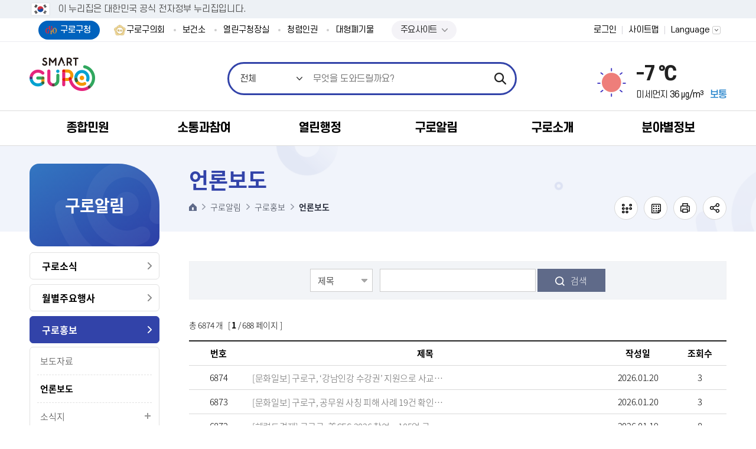

--- FILE ---
content_type: text/html;charset=UTF-8
request_url: https://www.guro.go.kr/www/selectBbsNttList.do?bbsNo=666&key=1794&
body_size: 436320
content:


























<!DOCTYPE html>
<html lang="ko">
	<head>
		<meta charset="utf-8"/>
		<meta http-equiv="X-UA-Compatible" content="IE=Edge"/>
		
		
		
		<meta name="viewport" content="width=device-width, height=device-height, initial-scale=1.0, maximum-scale=2.0, minimum-scale=1.0, user-scalable=yes"/>
		<meta name="keywords" content="구로구청"/>
		<meta name="description" content="구로구청 대표홈페이지"/>
		<meta name="theme-color" content="#f36f21"/>
		<link rel="stylesheet" type="text/css" href="/common/css/font.css"/>
		<!--[if lt IE 9]>
		<link rel="stylesheet" type="text/css" href="/common/css/font_ie8.css"/><![endif]-->
		
		
		
		<link rel="stylesheet" type="text/css" href="/site/www/css/sub_2025.css?v=20260108"/>
		
		
		
		
		
		<!--[if lt IE 9]>
		<script src="/common/js/html5.js"></script><![endif]-->
		<script src="/common/js/jquery-1.12.4.min.js"></script>
		<script src="/common/js/jquery-ui.min.js"></script>
		<script src="/common/js/jquery.easing.1.3.min.js"></script>
		<script src="/common/js/jquery.scrollbar.js"></script>
		
		<!-- eDotXPress HTML 라이브러리 -->
		<script src="/EDotXPressHtml/js/edotxpress-html.min.js?t=20230602"></script>
		<script src="/EDotXPressHtml/js/edotxpress-common.js?t=20230602"></script>
		
		<!-- 공통 HTML 요소에 점자속성 설정(커스터마이징 필요) -->
		<script src="/EDotXPressHtml/js/edotxpress-config-guro.js?t=20230602"></script>
		<!-- 대표홈페이지 서브에만-->
		<script src="/common/js/plugins_sub.js?20240722"></script>
		
		<script src="/common/js/program.min.js"></script>
		<script src="/common/js/jdt.form.js"></script>
		<script>
			var site = {
				id     : 'www',
				key    : ['1789', '4253', '1794'],
				layout : 'sub',
				order  : '4',
				login  : 'false'
			};
		</script>
		<script src="/common/js/layout.js"></script>
		<script src="/site/department/js/common.js"></script>
		<script src="/site/www/js/common.js"></script>
		<script src="/common/js/sub.js"></script>
		<script src="/site/department/js/sub.js"></script>
		<script src="/site/www/js/sub.js"></script>
		
		<!-- 모니터링 
		<script type='text/javascript'>
			var _bwa = [];
			_bwa.push(['setCollectorUrl', 'https://www.guro.go.kr/blueworks/api']);
			_bwa.push(['setCustomerId', 'guro']);
			var d = document, g = d.createElement('script'), s = d.getElementsByTagName('script')[0];
			g.type = 'text/javascript';
			g.src = '/resources/blueworks_js/blueworksWebAgent-2_0-min.js';
			g.async = g.defer = true;
			s.parentNode.insertBefore(g, s);
		</script>
		모니터링 -->
		
		<title>언론보도 - 구로구청</title>
		<script>
			function modifyTitleBasedOnURL() {
				let currentURL = window.location.href;
	
	            let searchString_evpwc = "addEvpwcView.do";
                let searchString_view = "selectBbsNttView.do";
                let searchString_write = "addBbsNttView.do";
                

                
                if(currentURL.includes(searchString_evpwc)) {
                    let currentTitle = document.title;
                    if(!currentTitle.startsWith('글쓰기 < ')) {
                        document.title = '글쓰기 < ' + currentTitle;
                    }
                }
                
                
                if(currentURL.includes(searchString_write)) {
                    let currentTitle = document.title;
                    if(!currentTitle.startsWith('글쓰기 < ')) {
                        document.title = '글쓰기 < ' + currentTitle;
                    }
                }
                
                
                if(currentURL.includes(searchString_view)) {
                    let currentTitle = document.title;
                    if(!currentTitle.startsWith('상세화면 < ')) {
                        document.title = '상세화면 < ' + currentTitle;
                    }
                }
	
	
	
	
	
	
			}

			window.onload = modifyTitleBasedOnURL;
		</script>
	</head>
	<body id="sub4" class="www page1794">
		<div id="wrapper">
			<header id="header">
				<h1 class="skip">구로구청</h1>
				<div class="accessibility">
					<a href="#contents">본문 바로가기</a>
				</div>
				<div id="nuri-header-top">
					<div class="toggle-wrap">
						<div class="toggle-head">
							<div class="wrap">
								<span class="nuri-txt">이 누리집은 대한민국 공식 전자정부 누리집입니다.</span>
							</div>
						</div>
					</div>
				</div>
				<div class="gnb">
					<div class="wrap clearfix">
						<div class="gnb_site">
							<ul class="gnb_list clearfix">
								<li class="gnb_item active"><a href="/www/index.do" class="gnb_text">구로구청</a></li>
								<li class="gnb_item"><a href="https://www.guroc.go.kr/" target="_blank" rel="noopener noreferrer" title="새창" class="gnb_text">구로구의회</a></li>
								<li class="gnb_item"><a href="/health/index.do" class="gnb_text" target="_blank" rel="noopener noreferrer" title="새창">보건소</a></li>
								<li class="gnb_item"><a href="/ceo/index.do" class="gnb_text" target="_blank" rel="noopener noreferrer" title="새창">열린구청장실</a></li>
								<li class="gnb_item"><a href="/upright/index.do" target="_blank" rel="noopener noreferrer" title="새창" class="gnb_text">청렴인권</a></li>
								<!--
								<li class="gnb_item"><a href="/guro1st/index.do" target="_blank" rel="noopener noreferrer" title="새창" class="gnb_text">구로1번가</a></li> -->
								<li class="gnb_item"><a href="/www/infoExhaust.do?key=3440&" target="_blank" rel="noopener noreferrer" title="새창" class="gnb_text">대형폐기물</a></li>
								<!--<li class="gnb_item"><a href="https://hasu.guro.go.kr" target="_blank" rel="noopener noreferrer" title="새창" class="gnb_text">빗물펌프장가동현황</a></li>-->
								<!--<li class="gnb_item"><a href="/www/contents.do?key=3849&amp;" target="_blank" rel="noopener noreferrer" title="새창" class="gnb_text">구로구옴부즈맨</a></li>-->
								<li class="gnb_item" style="padding:0px 15px">
									<script>
										$(document).ready(function() {
											$(".global-site-btn").click(function() {
												if($(this).hasClass("on")) {
													$(this).next(".global-site-box").removeClass("on");
												} else {
													$(this).next(".global-site-box").addClass("on");
												}
												$(this).toggleClass("on")
											})
										})
									</script>
									<div class="global-site-wrap">
										<a href="javascript:void(0)" class="global-site-btn">주요사이트</a>
										<div class="global-site-box">
											<ul class="global-site-list">
												<!--
																	<li class="global-site-item">
																		<a href="/ceo/index.do" class="gnb_text" target="_blank" rel="noopener noreferrer" title="새창">열린구청장실</a>
																	</li>
												-->
												<li class="global-site-item">
													<a href="/yeyak/index.do" class="gnb_text" target="_blank" rel="noopener noreferrer" title="새창">통합예약</a>
												</li>
												<!--<li class="global-site-item">
													<a href="/upright/index.do" target="_blank" rel="noopener noreferrer" title="새창" class="gnb_text">청렴인권</a>
												</li>-->
												<li class="global-site-item">
													<a href="/guro1st/index.do" target="_blank" rel="noopener noreferrer" title="새창" class="gnb_text">구로1번가</a>
												</li>
												<li class="global-site-item">
													<a href="/www/contents.do?key=3849&amp;" target="_blank" rel="noopener noreferrer" title="새창" class="gnb_text">구로구옴부즈맨</a>
												</li>
												
												<li class="global-site-item">
													<a href="https://hasu.guro.go.kr" target="_blank" rel="noopener noreferrer" title="새창" class="gnb_text">빗물펌프장가동현황</a>
												</li>
												
											</ul>
										</div>
									</div>
								</li>
							</ul>
						</div>
						<div class="gnb_link">
							<ul class="gnb_list clearfix">
								
									
									
										<li class="gnb_item member"><a class="gnb_text" href="/www/loginForm.do?url=%2Fwww%2Fsub.do%3Fkey%3D1794">로그인</a></li>
									
								
								<li class="gnb_item sitemap"><a href="./sub.do?key=3436" class="gnb_text">사이트맵</a></li>
								<li class="gnb_item lang">
									<button type="button" class="gnb_text lang_open">Language</button>
									<div class="lang_panel">
										<ul>
											<li><a href="/www/index.do">KOREA</a></li>
											<li><a href="/eng/index.do" target="_blank" rel="noopener noreferrer" title="새창">ENGLISH</a></li>
											<li><a href="/chn/index.do" target="_blank" rel="noopener noreferrer" title="새창">CHINESE</a></li>
										</ul>
									</div>
								</li>
							</ul>
						</div>
					</div>
				</div>
				<div class="home">
					<div class="wrap">
						<div class="logo">
							<a href="/www/index.do"><span class="logo_title"><img src="/common/images/layout/logo.png" alt="SMART GURO"/></span></a>
						</div>
					</div>
				</div>
				<div class="search">
					<div class="wrap">
						<button type="button" class="search_open">열기</button>
						



				<div class="search_panel">
                    <h2>통합검색</h2>
                    <div class="search_bar">
                        <form action="/search/search.jsp" method="get" name="searchQueryForm">							
                            <fieldset>
                                <legend>검색</legend>
                                <span class="search_select">
                                <select title="검색 유형 선택" id="collectionSelectBox">
                                    <option value="ALL" selected>전체</option>
									<option value="notice" >민원서식</option>
									<option value="bbs" >게시판</option>
									<option value="menu" >메뉴안내</option>
									<option value="web_page" >웹페이지</option>
									<option value="task" >직원정보</option>
									<option value="multimedia" >이미지</option>
									<option value="file" >일반문서</option>
                                </select>
                            </span>
                                <input type="search" id="queryDESC" name="query" class="search_query" title="검색어" placeholder="무엇을 도와드릴까요?" />
								<!--<input type="search" id="queryDESC" name="query" class="search_query" title="검색어" placeholder="검색어를 입력해주세요" value="대형폐기물"  />-->

                                <input type="submit" class="search_submit" value="검색" />                                
                            </fieldset>
                        </form>
                    </div>
                    <!-- <div class="search_popular">
                        <h3 class="h0">인기검색어</h3>
						<div id="pop" class="search_list"></div>
					<script type="text/javascript">
function getPopkeyword(ranges) {
	//return;
	var str = "";
	var target		= "popword";
	var range		= ranges;
	var collection  = "_ALL_";
    var datatype   = "text";
    $("a[name='popwords']").removeClass("active");
    if(range == 'D'){
    	$('#popToday').addClass("active");
    }else if(range == 'W'){
    	$('#popWeek').addClass("active");
    }else{
    	$('#popMonth').addClass("active");
    }
    	

	$.ajax({
	  type: "POST",
	  url: "/search/popword/popword.jsp",
	  async : false,
	  dataType: datatype,
	  data: { "target" : target, "range" : range, "collection" : collection , "datatype" : datatype },
	  success: function(text) {
		  text = text.trim();
		  var xml = $.parseXML(text);
		  	if(range == 'D'){
				$('#day').empty();
		    	$('#day').append(str);
		    }else if(range == 'W'){
		    	$('#week').empty();
		    	$('#week').append(str);
		    }else{
		    	$('#month').empty();
		  		$('#month').append(str);
		    }
		    
			//str += "	<ol>";
			$(xml).find("Query").each(function(i){
				str += "<div class='search_item'><a href=\"#none\" onclick=\"javascript:doKeyword('" + $(this).text() + "');\">" + $(this).text() + "</a>";//<span class=\"rank_state\">";
				/*
				if ($(this).attr("updown") == "U") {
					str += "<span class=\"up\">상승</span>" + $(this).attr("count");
				} else if ($(this).attr("updown") == "D") {
					str += "<span class=\"down\">하락</span>" + $(this).attr("count");
				} else if ($(this).attr("updown") == "N") {
					str += "<span class=\"new\">new</span>";
				} else if ($(this).attr("updown") == "C") {
					str += "<span class=\"same\">동일</span>" + $(this).attr("count");
				}
				str += "</span></li>";
				*/
				str += "</div>";
			});
			//str += "	</ul>";
			//str += "</div>";
			if(range == 'D'){
				$('#pop').empty();
		    	$('#pop').append(str);
		    }else if(range =='W'){
		    	$('#week').empty();
		    	$('#week').append(str);
		    }else if(range == 'M'){
		    	$('#month').empty();
		    	$('#month').append(str);
		    }
	  }
	});
	
}

getPopkeyword('D');

function doKeyword(text){
	$("#queryDESC").val(text);
	document.searchQueryForm.submit();
}
</script>
                        <!-- <div class="search_list">
                            <div class="search_item"><a href="#n">건축과</a></div>
                            <div class="search_item"><a href="#n">폐기물</a></div>
                            <div class="search_item"><a href="#n">조직도</a></div>
                            <div class="search_item"><a href="#n">환경미화원</a></div>
                            <div class="search_item"><a href="#n">독감</a></div>
                            <div class="search_item"><a href="#n">민방위</a></div>
                        </div>
                        <div class="search_control clearfix">
                            <button type="button" class="search_prev">이전</button>
                            <button type="button" class="search_next">다음</button>
                        </div> 
                    </div> -->
                    <button type="button" class="search_close">닫기</button>
                </div><!--//search-->
					</div>
				</div>
                
				
				


<style>
	.weather_pm .weather_degree {
		color : #000;
	}
</style>
<script>
	function isNumber(value) {
		return !isNaN(value) && !isNaN(parseFloat(value));
	}

	$(document).ready(function() {
		let pm10Value = "36";
		let weatherValueNanYn = 'N'
		let weatherDegreeElement = document.querySelector('.weather_pm .weather_degree');
		let resultTag = ""

		if(isNumber(pm10Value)) {
			weatherValueNanYn = "Y";
		}

		if(weatherValueNanYn === 'Y') {
			if(weatherValueNanYn === 'Y') {
				if(pm10Value <= 30) {
					resultTag = '<span class="weather_pmtxt good">좋음</span>'
				} else if(pm10Value <= 80) {
					resultTag = '<span class="weather_pmtxt normal">보통</span>'
				} else if(pm10Value <= 150) {
					resultTag = '<span class="weather_pmtxt bad">나쁨</span>'
				} else if(pm10Value > 150) {
					resultTag = '<span class="weather_pmtxt vbad">매우나쁨</span>'
				}
			}

			if(weatherDegreeElement) {
				document.querySelector('.weather_pm').insertAdjacentHTML('beforeend', resultTag);
				console.log('pm10Value ===> ', pm10Value);
			}
		}
	})
</script>
<!-- 부서 -->
<div class="weather">
	<h2 class="skip">날씨</h2>
	<div class="wrap clearfix">
		<!--
			기본 : 맑음
			type2 : 구름조금
			type3 : 구름많음
			type4 : 흐림
			type5 : 비
			type6 : 눈/비
			type7 : 눈
		-->
		<div class="weather_info ">
			<span class="weather_state">맑음</span>
			<span class="weather_temp">-7 ℃</span>
			<span class="weather_environment">
					<span class="weather_pm">미세먼지
							<span class="weather_degree">36 ㎍/m³</span>
					</span>
			</span>
		</div>
	</div>
</div>


				
				<div class="lnb">
					<div class="menu_show">
						<button type="button" class="menu_btn">주메뉴 열기</button>
					</div>
					<nav class="menu after eachdown">
						<h2 class="skip">주메뉴</h2>
						<div class="wrap">
							<div class="menu_title">
								<div class="menu_link">
									<ul class="clearfix">
										
											
											
												<li class="member"><a href="/www/loginForm.do?url=%2Fwww%2Fsub.do%3Fkey%3D1794">로그인</a></li>
											
										
										<li class="kor"><a href="/www/index.do">KOR</a></li>
										<li class="eng"><a href="/eng/index.do" target="_blank" rel="noopener noreferrer" title="새창">ENG</a></li>
										<li class="chn"><a href="/chn/index.do" target="_blank" rel="noopener noreferrer" title="새창">CHN</a></li>
									</ul>
								</div>
							</div>
							
							
							<div class="depth depth1">
								<ul class="depth_list depth1_list clearfix">
									
										



	<li class="depth_item depth1_item ">
		<a data-menu-key="1622" class="depth_text depth1_text" href="/www/contents.do?key=1625&" target="_self">종합민원</a>
		<div class="depth depth2">
		    <div class="depth2_content">
		        <div class="depth_title depth2_title clearfix">
		            <div class="depth2_info">
						<span class="depth2_subject">종합민원</span>
							<p>따뜻한 동행 <br />변화하는 구로</p>
		            </div>
		        </div>
				<ul class="depth_list depth2_list">
				<li class="depth_item depth2_item clearfix">
					<a data-menu-key="1623" class="depth_text depth2_text" href="/www/contents.do?key=1625&" target="_self">민원안내</a>
					<div class="depth depth3">
						<ul class="depth_list depth3_list cut">
							<li class="depth_item depth3_item">
								<a data-menu-key="1625" class="depth_text depth3_text" href="/www/contents.do?key=1625&" target="_self">무인민원발급서비스</a>
							</li>
							<li class="depth_item depth3_item">
								<a data-menu-key="3847" class="depth_text depth3_text" href="/www/contents.do?key=3849&" target="_self">구로구옴부즈맨</a>
								<div class="depth depth4">
		                            <ul class="depth_list depth4_list">
										<li class="depth_item depth4_item"><a data-menu-key="3849" class="depth_text depth4_text" href="/www/contents.do?key=3849&" target="_self">제도안내</a>
										</li>
										<li class="depth_item depth4_item"><a data-menu-key="3850" class="depth_text depth4_text" href="/www/contents.do?key=3850&" target="_self">옴부즈맨 구성현황</a>
										</li>
										<li class="depth_item depth4_item"><a data-menu-key="3851" class="depth_text depth4_text" href="/www/selectBbsNttList.do?bbsNo=761&key=3851&" target="_self">옴부즈맨 근무일정</a>
										</li>
										<li class="depth_item depth4_item"><a data-menu-key="3852" class="depth_text depth4_text" href="/www/contents.do?key=3852&" target="_self">구민감사청구</a>
										</li>
										<li class="depth_item depth4_item"><a data-menu-key="3853" class="depth_text depth4_text" href="/www/contents.do?key=3853&" target="_self">고충민원 처리절차</a>
										</li>
										<li class="depth_item depth4_item"><a data-menu-key="3854" class="depth_text depth4_text" href="/www/selectBbsNttList.do?bbsNo=762&key=3854&" target="_self">고충민원신청</a>
										</li>
										<li class="depth_item depth4_item"><a data-menu-key="3855" class="depth_text depth4_text" href="/www/contents.do?key=3855&" target="_self">청렴계약감시평가</a>
										</li>
										<li class="depth_item depth4_item"><a data-menu-key="3856" class="depth_text depth4_text" href="/www/selectBbsNttList.do?bbsNo=763&key=3856&" target="_self">감사조사결과공표</a>
										</li>
										<li class="depth_item depth4_item"><a data-menu-key="3857" class="depth_text depth4_text" href="/www/selectBbsNttList.do?bbsNo=764&key=3857&" target="_self">언론·홍보</a>
										</li>
								</ul>
								</div>
							</li>
							<li class="depth_item depth3_item">
								<a data-menu-key="1626" class="depth_text depth3_text" href="/www/contents.do?key=1626&" target="_self">일과시간 외 민원실</a>
							</li>
							<li class="depth_item depth3_item">
								<a data-menu-key="1627" class="depth_text depth3_text" href="/www/contents.do?key=1627&" target="_self">사전심사청구제도</a>
							</li>
							<li class="depth_item depth3_item">
								<a data-menu-key="1628" class="depth_text depth3_text" href="/www/contents.do?key=1628&" target="_self">110정부민원안내콜</a>
							</li>
							<li class="depth_item depth3_item">
								<a data-menu-key="1629" class="depth_text depth3_text" href="/www/contents.do?key=1629&" target="_self">취약계층 배려창구 운영</a>
							</li>
							<li class="depth_item depth3_item">
								<a data-menu-key="1630" class="depth_text depth3_text" href="/www/contents.do?key=1630&" target="_self">민원 1회방문 처리제</a>
							</li>
							<li class="depth_item depth3_item">
								<a data-menu-key="1631" class="depth_text depth3_text" href="/www/contents.do?key=1631&" target="_self">행정정보 공동이용</a>
							</li>
							<li class="depth_item depth3_item">
								<a data-menu-key="1632" class="depth_text depth3_text" href="/www/contents.do?key=1632&" target="_self">민원수수료</a>
							</li>
							<li class="depth_item depth3_item">
								<a data-menu-key="1624" class="depth_text depth3_text" href="/www/contents.do?key=1624&" target="_self">어디서나민원(제증명)</a>
							</li>
							<li class="depth_item depth3_item">
								<a data-menu-key="1633" class="depth_text depth3_text" href="/www/selectBbsNttList.do?bbsNo=622&key=1633&" target="_self">구민만족도 설문조사 결과</a>
							</li>
							<li class="depth_item depth3_item">
								<a data-menu-key="1634" class="depth_text depth3_text" href="/www/contents.do?key=1634&" target="_self">구술·전화로 신청가능한 민원</a>
							</li>
							<li class="depth_item depth3_item">
								<a data-menu-key="1635" class="depth_text depth3_text" href="/www/contents.do?key=1635&" target="_self">구민(민원인)의 권리</a>
							</li>
							<li class="depth_item depth3_item">
								<a data-menu-key="1636" class="depth_text depth3_text" href="/www/contents.do?key=1636&" target="_self">120다산 콜센터</a>
							</li>
							<li class="depth_item depth3_item">
								<a data-menu-key="1637" class="depth_text depth3_text" href="/www/contents.do?key=1637&" target="_self">정부24</a>
							</li>
							<li class="depth_item depth3_item">
								<a data-menu-key="4043" class="depth_text depth3_text" href="/www/contents.do?key=1638&" target="_self">민원행정 추진계획</a>
								<div class="depth depth4">
		                            <ul class="depth_list depth4_list">
										<li class="depth_item depth4_item"><a data-menu-key="1638" class="depth_text depth4_text" href="/www/contents.do?key=1638&" target="_self">민원행정 추진계획</a>
										</li>
										<li class="depth_item depth4_item"><a data-menu-key="4045" class="depth_text depth4_text" href="/www/selectBbsNttList.do?bbsNo=1130&key=4045&" target="_self">민원서비스 종합평가 결과</a>
										</li>
								</ul>
								</div>
							</li>
							<li class="depth_item depth3_item">
								<a data-menu-key="1639" class="depth_text depth3_text" href="/www/contents.do?key=1639&" target="_self">외국인 체류지변경 온라인신고</a>
							</li>
							<li class="depth_item depth3_item">
								<a data-menu-key="1640" class="depth_text depth3_text" href="/www/contents.do?key=1640&" target="_self">부동산 불법거래 신고</a>
							</li>
							<li class="depth_item depth3_item">
								<a data-menu-key="1641" class="depth_text depth3_text" href="/www/contents.do?key=1642&" target="_self">행정서비스헌장</a>
								<div class="depth depth4">
		                            <ul class="depth_list depth4_list">
										<li class="depth_item depth4_item"><a data-menu-key="1642" class="depth_text depth4_text" href="/www/contents.do?key=1642&" target="_self">행정서비스헌장 소개</a>
										</li>
										<li class="depth_item depth4_item"><a data-menu-key="1643" class="depth_text depth4_text" href="/www/contents.do?key=1643&" target="_self">민원 행정 서비스</a>
										</li>
										<li class="depth_item depth4_item"><a data-menu-key="1644" class="depth_text depth4_text" href="/www/contents.do?key=1644&" target="_self">동 민원 행정 서비스</a>
										</li>
										<li class="depth_item depth4_item"><a data-menu-key="1645" class="depth_text depth4_text" href="/www/contents.do?key=1645&" target="_self">세무 행정 서비스</a>
										</li>
										<li class="depth_item depth4_item"><a data-menu-key="1646" class="depth_text depth4_text" href="/www/contents.do?key=1646&" target="_self">복지 행정 서비스</a>
										</li>
										<li class="depth_item depth4_item"><a data-menu-key="1647" class="depth_text depth4_text" href="/www/contents.do?key=1647&" target="_self">지역경제 행정 서비스</a>
										</li>
										<li class="depth_item depth4_item"><a data-menu-key="1648" class="depth_text depth4_text" href="/www/contents.do?key=1648&" target="_self">교통 행정 서비스</a>
										</li>
										<li class="depth_item depth4_item"><a data-menu-key="1649" class="depth_text depth4_text" href="/www/contents.do?key=1649&" target="_self">청소 행정 서비스</a>
										</li>
										<li class="depth_item depth4_item"><a data-menu-key="1650" class="depth_text depth4_text" href="/www/contents.do?key=1650&" target="_self">환경 행정 서비스</a>
										</li>
										<li class="depth_item depth4_item"><a data-menu-key="1651" class="depth_text depth4_text" href="/www/contents.do?key=1651&" target="_self">건축 행정 서비스</a>
										</li>
										<li class="depth_item depth4_item"><a data-menu-key="1652" class="depth_text depth4_text" href="/www/contents.do?key=1652&" target="_self">문화체육 행정 서비스</a>
										</li>
										<li class="depth_item depth4_item"><a data-menu-key="1653" class="depth_text depth4_text" href="/www/contents.do?key=1653&" target="_self">보건 위생 행정 서비스</a>
										</li>
										<li class="depth_item depth4_item"><a data-menu-key="1654" class="depth_text depth4_text" href="/www/contents.do?key=1654&" target="_self">보건 의료 행정 서비스</a>
										</li>
								</ul>
								</div>
							</li>
							<li class="depth_item depth3_item">
								<a data-menu-key="4565" class="depth_text depth3_text" href="/www/contents.do?key=4565&" target="_self">정보통신설비 유지보수‧관리자 선임</a>
							</li>
							<li class="depth_item depth3_item">
								<a data-menu-key="4570" class="depth_text depth3_text" href="/www/contents.do?key=4570&" target="_self">정보통신공사 사용전검사·감리 결과보고서</a>
							</li>
					</ul>
					</div>
				</li>
				<li class="depth_item depth2_item clearfix">
					<a data-menu-key="1656" class="depth_text depth2_text" href="/www/contents.do?key=4554&" target="_self">민원상담</a>
					<div class="depth depth3">
						<ul class="depth_list depth3_list cut">
							<li class="depth_item depth3_item">
								<a data-menu-key="4554" class="depth_text depth3_text" href="/www/contents.do?key=4554&" target="_self">국민신문고</a>
							</li>
							<li class="depth_item depth3_item">
								<a data-menu-key="1658" class="depth_text depth3_text" href="/www/evpwcList.do?key=1658&evpwcCategoryCode=B00000003&nEvpwc=Y&" target="_self">구청장에게 바란다</a>
							</li>
							<li class="depth_item depth3_item">
								<a data-menu-key="3870" class="depth_text depth3_text" href="/www/myEvpwcList.do?key=3870&" target="_self">나의 민원 보기</a>
							</li>
					</ul>
					</div>
				</li>
				<li class="depth_item depth2_item clearfix">
					<a data-menu-key="1659" class="depth_text depth2_text" href="/www/contents.do?key=1660&rep=1&" target="_self">신고센터</a>
					<div class="depth depth3">
						<ul class="depth_list depth3_list cut">
							<li class="depth_item depth3_item">
								<a data-menu-key="1660" class="depth_text depth3_text" href="/www/contents.do?key=1660&rep=1&" target="_self">대형폐기물신고</a>
							</li>
							<li class="depth_item depth3_item">
								<a data-menu-key="1661" class="depth_text depth3_text" href="/www/contents.do?key=1661&evpwcCategoryCode=B00000090&" target="_self">공직자 부조리신고센터</a>
							</li>
							<li class="depth_item depth3_item">
								<a data-menu-key="1662" class="depth_text depth3_text" href="/www/contents.do?key=1662&" target="_self">하도급부조리</a>
							</li>
							<li class="depth_item depth3_item">
								<a data-menu-key="1663" class="depth_text depth3_text" href="/www/evpwcList.do?key=1663&evpwcCategoryCode=B00000209&" target="_self">친절신고</a>
							</li>
							<li class="depth_item depth3_item">
								<a data-menu-key="1664" class="depth_text depth3_text" href="/www/evpwcList.do?key=1664&evpwcCategoryCode=B00000091&" target="_self">공무원 불친절 신고</a>
							</li>
							<li class="depth_item depth3_item">
								<a data-menu-key="1665" class="depth_text depth3_text" href="/www/contents.do?key=1665&" target="_self">규제개혁신고</a>
							</li>
							<li class="depth_item depth3_item">
								<a data-menu-key="1666" class="depth_text depth3_text" href="/www/contents.do?key=3623&" target="_self">예산낭비신고</a>
								<div class="depth depth4">
		                            <ul class="depth_list depth4_list">
										<li class="depth_item depth4_item"><a data-menu-key="3623" class="depth_text depth4_text" href="/www/contents.do?key=3623&" target="_self">예산낭비신고</a>
										</li>
										<li class="depth_item depth4_item"><a data-menu-key="3624" class="depth_text depth4_text" href="/www/contents.do?key=3624&" target="_self">예산절감제안</a>
										</li>
										<li class="depth_item depth4_item"><a data-menu-key="3625" class="depth_text depth4_text" href="/www/contents.do?key=3625&" target="_self">나의신고/제안보기</a>
										</li>
										<li class="depth_item depth4_item"><a data-menu-key="3626" class="depth_text depth4_text" href="/www/selectBbsNttList.do?bbsNo=996&key=3626&" target="_self">예산절감우수사례</a>
										</li>
								</ul>
								</div>
							</li>
							<li class="depth_item depth3_item">
								<a data-menu-key="4049" class="depth_text depth3_text" href="/www/contents.do?key=4050&" target="_self">전세사기·불법중개 신고센터</a>
								<div class="depth depth4">
		                            <ul class="depth_list depth4_list">
										<li class="depth_item depth4_item"><a data-menu-key="4050" class="depth_text depth4_text" href="/www/contents.do?key=4050&" target="_self">신고센터 안내</a>
										</li>
										<li class="depth_item depth4_item"><a data-menu-key="4051" class="depth_text depth4_text" href="/www/selectBbsNttList.do?bbsNo=1131&key=4051&" target="_self">전세사기·불법중개 신고</a>
										</li>
								</ul>
								</div>
							</li>
							<li class="depth_item depth3_item">
								<a data-menu-key="1668" class="depth_text depth3_text" href="/www/contents.do?key=1668&" target="_self">안전신문고</a>
							</li>
							<li class="depth_item depth3_item">
								<a data-menu-key="1669" class="depth_text depth3_text" href="/www/contents.do?key=1669&" target="_self">부동산거래관리시스템</a>
							</li>
					</ul>
					</div>
				</li>
				<li class="depth_item depth2_item clearfix">
					<a data-menu-key="1670" class="depth_text depth2_text" href="/www/cmpndCvplResveList.do?key=1671&rep=1&" target="_self">민원온라인예약</a>
					<div class="depth depth3">
						<ul class="depth_list depth3_list cut">
							<li class="depth_item depth3_item">
								<a data-menu-key="1671" class="depth_text depth3_text" href="/www/cmpndCvplResveList.do?key=1671&rep=1&" target="_self">복합민원사전예약</a>
							</li>
							<li class="depth_item depth3_item">
								<a data-menu-key="1672" class="depth_text depth3_text" href="/www/rsgstCvplVisitResveList.do?key=1672&rep=1&" target="_self">주민등록민원방문예약</a>
							</li>
							<li class="depth_item depth3_item">
								<a data-menu-key="1673" class="depth_text depth3_text" href="/www/contents.do?key=1673&" target="_self">민원서류 인터넷발급</a>
							</li>
							<li class="depth_item depth3_item">
								<a data-menu-key="1674" class="depth_text depth3_text" href="/www/bannerBaseList.do?key=1674&rep=1&" target="_self">공공용현수막게시대신청</a>
							</li>
							<li class="depth_item depth3_item">
								<a data-menu-key="1675" class="depth_text depth3_text" href="/www/contents.do?key=1675&" target="_self">무료법률상담온라인신청</a>
							</li>
							<li class="depth_item depth3_item">
								<a data-menu-key="1676" class="depth_text depth3_text" href="/www/contents.do?key=1676&" target="_self">주정차단속 문자알림 서비스</a>
							</li>
							<li class="depth_item depth3_item">
								<a data-menu-key="3732" class="depth_text depth3_text" href="/www/selectBbsNttList.do?bbsNo=1054&key=3732&" target="_self">부동산중개사무소개설등록사전예약</a>
							</li>
					</ul>
					</div>
				</li>
				<li class="depth_item depth2_item clearfix">
					<a data-menu-key="1677" class="depth_text depth2_text" href="/www/selectBbsNttList.do?bbsNo=625&key=1677&" target="_self">민원편람(서식)</a>
				</li>
				<li class="depth_item depth2_item clearfix">
					<a data-menu-key="4096" class="depth_text depth2_text" href="/www/selectBbsNttList.do?bbsNo=1140&key=4096&" target="_self">민원서식 작성예시</a>
				</li>
				<li class="depth_item depth2_item clearfix">
					<a data-menu-key="1678" class="depth_text depth2_text" href="/www/selectBbsNttList.do?bbsNo=626&key=1679&" target="_self">분야별민원</a>
					<div class="depth depth3">
						<ul class="depth_list depth3_list cut">
							<li class="depth_item depth3_item">
								<a data-menu-key="1679" class="depth_text depth3_text" href="/www/selectBbsNttList.do?bbsNo=626&key=1679&" target="_self">세무</a>
							</li>
							<li class="depth_item depth3_item">
								<a data-menu-key="1680" class="depth_text depth3_text" href="/www/selectBbsNttList.do?bbsNo=627&key=1680&" target="_self">여권</a>
							</li>
							<li class="depth_item depth3_item">
								<a data-menu-key="1681" class="depth_text depth3_text" href="/www/selectBbsNttList.do?bbsNo=628&key=1681&" target="_self">지적</a>
							</li>
							<li class="depth_item depth3_item">
								<a data-menu-key="1682" class="depth_text depth3_text" href="/www/selectBbsNttList.do?bbsNo=629&key=1682&" target="_self">사회/복지</a>
							</li>
							<li class="depth_item depth3_item">
								<a data-menu-key="1684" class="depth_text depth3_text" href="/www/selectBbsNttList.do?bbsNo=631&key=1684&" target="_self">환경</a>
							</li>
							<li class="depth_item depth3_item">
								<a data-menu-key="1685" class="depth_text depth3_text" href="/www/selectBbsNttList.do?bbsNo=632&key=1685&" target="_self">통신</a>
							</li>
							<li class="depth_item depth3_item">
								<a data-menu-key="1686" class="depth_text depth3_text" href="/www/selectBbsNttList.do?bbsNo=633&key=1686&" target="_self">주택</a>
							</li>
							<li class="depth_item depth3_item">
								<a data-menu-key="1687" class="depth_text depth3_text" href="/www/selectBbsNttList.do?bbsNo=634&key=1687&" target="_self">건축</a>
							</li>
							<li class="depth_item depth3_item">
								<a data-menu-key="1688" class="depth_text depth3_text" href="/www/selectBbsNttList.do?bbsNo=635&key=1688&" target="_self">건설</a>
							</li>
							<li class="depth_item depth3_item">
								<a data-menu-key="1689" class="depth_text depth3_text" href="/www/selectBbsNttList.do?bbsNo=636&key=1689&" target="_self">도로</a>
							</li>
							<li class="depth_item depth3_item">
								<a data-menu-key="1690" class="depth_text depth3_text" href="/www/selectBbsNttList.do?bbsNo=637&key=1690&" target="_self">교통</a>
							</li>
							<li class="depth_item depth3_item">
								<a data-menu-key="1691" class="depth_text depth3_text" href="/www/selectBbsNttList.do?bbsNo=638&key=1691&" target="_self">자동차</a>
							</li>
							<li class="depth_item depth3_item">
								<a data-menu-key="1692" class="depth_text depth3_text" href="/www/selectBbsNttList.do?bbsNo=639&key=1692&" target="_self">주차</a>
							</li>
							<li class="depth_item depth3_item">
								<a data-menu-key="1693" class="depth_text depth3_text" href="/www/selectBbsNttList.do?bbsNo=640&key=1693&" target="_self">자주하는 질문</a>
							</li>
					</ul>
					</div>
				</li>
				</ul>
			</div>
		</div>
	</li>
	<li class="depth_item depth1_item ">
		<a data-menu-key="1694" class="depth_text depth1_text" href="/www/contents.do?key=3395&" target="_self">소통과참여</a>
		<div class="depth depth2">
		    <div class="depth2_content">
		        <div class="depth_title depth2_title clearfix">
		            <div class="depth2_info">
						<span class="depth2_subject">소통과참여</span>
							<p>따뜻한 동행 <br />변화하는 구로</p>
		            </div>
		        </div>
				<ul class="depth_list depth2_list">
				<li class="depth_item depth2_item clearfix">
					<a data-menu-key="1696" class="depth_text depth2_text" href="/www/contents.do?key=3395&" target="_self">구민참여/제안</a>
					<div class="depth depth3">
						<ul class="depth_list depth3_list cut">
							<li class="depth_item depth3_item">
								<a data-menu-key="1697" class="depth_text depth3_text" href="/www/contents.do?key=3395&" target="_self">주민참여예산제</a>
								<div class="depth depth4">
		                            <ul class="depth_list depth4_list">
										<li class="depth_item depth4_item"><a data-menu-key="3395" class="depth_text depth4_text" href="/www/contents.do?key=3395&" target="_self">소개</a>
										</li>
										<li class="depth_item depth4_item"><a data-menu-key="3096" class="depth_text depth4_text" href="/www/partcptnBudgetList.do?key=3437&" target="_self">주민제안</a>
	                                    	<div class="depth depth5">
	                                       		<ul class="depth_list depth5_list">
													<li class="depth_item depth5_item"><a data-menu-key="3437" href="/www/partcptnBudgetList.do?key=3437&" class="depth_text depth5_text" target="_self">구공통사업</a>
													</li>
													<li class="depth_item depth5_item"><a data-menu-key="3438" href="/www/partcptnBudgetList.do?key=3438&bsnsSe=1&" class="depth_text depth5_text" target="_self">동지역사업</a>
													</li>
	                                       		</ul>
	                                    	</div>
										</li>
										<li class="depth_item depth4_item"><a data-menu-key="3098" class="depth_text depth4_text" href="/www/selectBbsNttList.do?bbsNo=769&key=3098&" target="_self">(구)주민제안</a>
										</li>
										<li class="depth_item depth4_item"><a data-menu-key="3097" class="depth_text depth4_text" href="/www/selectBbsNttList.do?bbsNo=768&key=3097&" target="_self">알림마당</a>
										</li>
										<li class="depth_item depth4_item"><a data-menu-key="3448" class="depth_text depth4_text" href="/www/selectBbsNttList.do?bbsNo=992&key=3448&" target="_self">위원회 신청</a>
										</li>
								</ul>
								</div>
							</li>
							<li class="depth_item depth3_item">
								<a data-menu-key="1699" class="depth_text depth3_text" href="/www/selectQestnarListU.do?key=1699&" target="_self">설문조사</a>
							</li>
							<li class="depth_item depth3_item">
								<a data-menu-key="3534" class="depth_text depth3_text" href="https://www.guro.go.kr/guro1st/propseList.do?key=3211&" target="_blank" rel="noopener noreferrer" title="새창">구로1번가(구정아이디어)</a>
							</li>
							<li class="depth_item depth3_item">
								<a data-menu-key="3512" class="depth_text depth3_text" href="/www/selectBbsNttList.do?bbsNo=968&key=3512&" target="_self">우수아이디어</a>
							</li>
							<li class="depth_item depth3_item">
								<a data-menu-key="1703" class="depth_text depth3_text" href="/www/contents.do?key=1704&" target="_self">협치구로</a>
								<div class="depth depth4">
		                            <ul class="depth_list depth4_list">
										<li class="depth_item depth4_item"><a data-menu-key="1704" class="depth_text depth4_text" href="/www/contents.do?key=1704&" target="_self">협치구로 소개</a>
										</li>
										<li class="depth_item depth4_item"><a data-menu-key="1705" class="depth_text depth4_text" href="/www/selectBbsNttList.do?bbsNo=643&key=1705&" target="_self">협치구로 게시판</a>
										</li>
										<li class="depth_item depth4_item"><a data-menu-key="3224" class="depth_text depth4_text" href="/www/selectBbsNttList.do?bbsNo=766&key=3224&" target="_self">협치구로 갤러리</a>
										</li>
								</ul>
								</div>
							</li>
							<li class="depth_item depth3_item">
								<a data-menu-key="3697" class="depth_text depth3_text" href="/www/contents.do?key=3697&" target="_self">구로구 공익활동지원센터</a>
							</li>
							<li class="depth_item depth3_item">
								<a data-menu-key="1725" class="depth_text depth3_text" href="/www/contents.do?key=1725&evpwcCategoryCode=B00000194&" target="_self">환경순찰스마트모니터</a>
							</li>
							<li class="depth_item depth3_item">
								<a data-menu-key="1728" class="depth_text depth3_text" href="/www/selectBbsNttList.do?bbsNo=653&key=1728&" target="_self">자유마당</a>
							</li>
					</ul>
					</div>
				</li>
				<li class="depth_item depth2_item clearfix">
					<a data-menu-key="1695" class="depth_text depth2_text" href="/yeyak/index.do?" target="_blank" rel="noopener noreferrer" title="새창">통합예약접수</a>
				</li>
				<li class="depth_item depth2_item clearfix">
					<a data-menu-key="1706" class="depth_text depth2_text" href="/www/contents.do?key=1706&" target="_self">자원봉사</a>
				</li>
				<li class="depth_item depth2_item clearfix">
					<a data-menu-key="3668" class="depth_text depth2_text" href="/www/contents.do?key=3669&" target="_self">적극행정</a>
					<div class="depth depth3">
						<ul class="depth_list depth3_list cut">
							<li class="depth_item depth3_item">
								<a data-menu-key="3669" class="depth_text depth3_text" href="/www/contents.do?key=3669&" target="_self">적극행정</a>
							</li>
							<li class="depth_item depth3_item">
								<a data-menu-key="3672" class="depth_text depth3_text" href="/www/contents.do?key=3672&" target="_self">소극행정</a>
							</li>
							<li class="depth_item depth3_item">
								<a data-menu-key="3866" class="depth_text depth3_text" href="http://www.mpm.go.kr/proactivePublicService/local/localCardNews/?" target="_blank" rel="noopener noreferrer" title="새창">적극행정 우수사례</a>
							</li>
							<li class="depth_item depth3_item">
								<a data-menu-key="3670" class="depth_text depth3_text" href="/www/contents.do?key=3670&" target="_self">적극행정 주민추천</a>
							</li>
					</ul>
					</div>
				</li>
				<li class="depth_item depth2_item clearfix">
					<a data-menu-key="4217" class="depth_text depth2_text" href="/www/contents.do?key=4373&" target="_self">지속가능발전</a>
					<div class="depth depth3">
						<ul class="depth_list depth3_list cut">
							<li class="depth_item depth3_item">
								<a data-menu-key="4373" class="depth_text depth3_text" href="/www/contents.do?key=4373&" target="_self">지속가능발전 개념</a>
							</li>
							<li class="depth_item depth3_item">
								<a data-menu-key="4374" class="depth_text depth3_text" href="/www/contents.do?key=4375&" target="_self">지속가능발전 추진배경</a>
								<div class="depth depth4">
		                            <ul class="depth_list depth4_list">
										<li class="depth_item depth4_item"><a data-menu-key="4375" class="depth_text depth4_text" href="/www/contents.do?key=4375&" target="_self">지속가능발전의 국제적 배경</a>
										</li>
										<li class="depth_item depth4_item"><a data-menu-key="4376" class="depth_text depth4_text" href="/www/contents.do?key=4376&" target="_self">지속가능발전의 국내적 배경</a>
										</li>
								</ul>
								</div>
							</li>
							<li class="depth_item depth3_item">
								<a data-menu-key="4377" class="depth_text depth3_text" href="/www/contents.do?key=4378&" target="_self">지속가능발전목표</a>
								<div class="depth depth4">
		                            <ul class="depth_list depth4_list">
										<li class="depth_item depth4_item"><a data-menu-key="4378" class="depth_text depth4_text" href="/www/contents.do?key=4378&" target="_self">UN 및 국가지속가능발전목표</a>
										</li>
										<li class="depth_item depth4_item"><a data-menu-key="4379" class="depth_text depth4_text" href="/www/contents.do?key=4379&" target="_self">구로지속가능발전목표</a>
										</li>
								</ul>
								</div>
							</li>
							<li class="depth_item depth3_item">
								<a data-menu-key="4202" class="depth_text depth3_text" href="/www/contents.do?key=4202&" target="_self">지속가능발전 기본전략 · 추진계획</a>
							</li>
							<li class="depth_item depth3_item">
								<a data-menu-key="4380" class="depth_text depth3_text" href="/www/contents.do?key=4380&" target="_self">지속가능발전 관련 법령</a>
							</li>
					</ul>
					</div>
				</li>
				</ul>
			</div>
		</div>
	</li>
	<li class="depth_item depth1_item ">
		<a data-menu-key="1729" class="depth_text depth1_text" href="/www/selectBbsNttList.do?bbsNo=654&key=1731&" target="_self">열린행정</a>
		<div class="depth depth2">
		    <div class="depth2_content">
		        <div class="depth_title depth2_title clearfix">
		            <div class="depth2_info">
						<span class="depth2_subject">열린행정</span>
							<p>따뜻한 동행 <br />변화하는 구로</p>
		            </div>
		        </div>
				<ul class="depth_list depth2_list">
				<li class="depth_item depth2_item clearfix">
					<a data-menu-key="1730" class="depth_text depth2_text" href="/www/selectBbsNttList.do?bbsNo=654&key=1731&" target="_self">정보공개</a>
					<div class="depth depth3">
						<ul class="depth_list depth3_list cut">
							<li class="depth_item depth3_item">
								<a data-menu-key="1731" class="depth_text depth3_text" href="/www/selectBbsNttList.do?bbsNo=654&key=1731&" target="_self">행정정보공개제도</a>
							</li>
							<li class="depth_item depth3_item">
								<a data-menu-key="4452" class="depth_text depth3_text" href="/www/selectBbsNttList.do?bbsNo=1115&key=4452&" target="_self">구청장 기관운영 업무추진비내역</a>
							</li>
							<li class="depth_item depth3_item">
								<a data-menu-key="1732" class="depth_text depth3_text" href="/www/selectBbsNttList.do?bbsNo=655&key=1732&" target="_self">업무추진비내역</a>
							</li>
							<li class="depth_item depth3_item">
								<a data-menu-key="1733" class="depth_text depth3_text" href="/www/webAdInfoAnnoList.do?key=4414&" target="_self">사전정보공표</a>
								<div class="depth depth4">
		                            <ul class="depth_list depth4_list">
										<li class="depth_item depth4_item"><a data-menu-key="4414" class="depth_text depth4_text" href="/www/webAdInfoAnnoList.do?key=4414&" target="_self">사전정보공표 목록</a>
										</li>
										<li class="depth_item depth4_item"><a data-menu-key="4413" class="depth_text depth4_text" href="/www/webAdInfoAnnoDetailList.do?key=4413&" target="_self">세부사업관리</a>
										</li>
								</ul>
								</div>
							</li>
							<li class="depth_item depth3_item">
								<a data-menu-key="3214" class="depth_text depth3_text" href="/www/selectBbsNttList.do?bbsNo=765&key=3214&" target="_self">강연료(강사료) 지급현황</a>
							</li>
							<li class="depth_item depth3_item">
								<a data-menu-key="4564" class="depth_text depth3_text" href="http://eminwon.guro.go.kr/emwp/gov/mogaha/ntis/web/caf/mwwd/action/CafMwWdOpenAction.do?method=selectListAdmm&menu_id=CAFOPNWebAdmmOpenL&jndinm=CafMwWdOpenEJB&methodnm=selectListAdmm&context=NTIS&" target="_blank" rel="noopener noreferrer" title="새창">행정처분공개</a>
							</li>
							<li class="depth_item depth3_item">
								<a data-menu-key="1734" class="depth_text depth3_text" href="/www/contents.do?key=1734&" target="_self">정보공개목록</a>
							</li>
							<li class="depth_item depth3_item">
								<a data-menu-key="1735" class="depth_text depth3_text" href="/www/contents.do?key=1735&" target="_self">유용한생활정보</a>
							</li>
							<li class="depth_item depth3_item">
								<a data-menu-key="1736" class="depth_text depth3_text" href="/www/contents.do?key=1736&" target="_self">행정정보소재안내</a>
							</li>
							<li class="depth_item depth3_item">
								<a data-menu-key="1738" class="depth_text depth3_text" href="/www/contents.do?key=1738&" target="_self">비공개대상정보 세부기준</a>
							</li>
							<li class="depth_item depth3_item">
								<a data-menu-key="1739" class="depth_text depth3_text" href="/www/contents.do?key=1739&" target="_self">행정정보공개청구</a>
							</li>
							<li class="depth_item depth3_item">
								<a data-menu-key="1740" class="depth_text depth3_text" href="/www/contents.do?key=1740&" target="_self">세입·세출예산 운용현황 공개</a>
							</li>
							<li class="depth_item depth3_item">
								<a data-menu-key="1741" class="depth_text depth3_text" href="/www/contents.do?key=1741&" target="_self">조직정보공개</a>
							</li>
							<li class="depth_item depth3_item">
								<a data-menu-key="4078" class="depth_text depth3_text" href="/www/selectBbsNttList.do?bbsNo=1138&key=4078&" target="_self">상품권 구매 및 사용내역</a>
							</li>
							<li class="depth_item depth3_item">
								<a data-menu-key="1742" class="depth_text depth3_text" href="/www/contents.do?key=1743&" target="_self">위원회</a>
								<div class="depth depth4">
		                            <ul class="depth_list depth4_list">
										<li class="depth_item depth4_item"><a data-menu-key="1743" class="depth_text depth4_text" href="/www/contents.do?key=1743&" target="_self">위원회현황</a>
										</li>
										<li class="depth_item depth4_item"><a data-menu-key="1744" class="depth_text depth4_text" href="/www/selectBbsNttList.do?bbsNo=656&key=1744&" target="_self">위원회 회의결과</a>
										</li>
								</ul>
								</div>
							</li>
							<li class="depth_item depth3_item">
								<a data-menu-key="4454" class="depth_text depth3_text" href="/www/selectBbsNttList.do?bbsNo=573&key=4454&" target="_self">성과관리 업무평가</a>
							</li>
							<li class="depth_item depth3_item">
								<a data-menu-key="4552" class="depth_text depth3_text" href="/www/selectBbsNttList.do?bbsNo=1193&key=4552&" target="_self">고향사랑기부금 접수·운용현황</a>
							</li>
							<li class="depth_item depth3_item">
								<a data-menu-key="4556" class="depth_text depth3_text" href="/www/selectBbsNttList.do?bbsNo=1194&key=4556&" target="_self">정책연구용역결과</a>
							</li>
					</ul>
					</div>
				</li>
				<li class="depth_item depth2_item clearfix">
					<a data-menu-key="1745" class="depth_text depth2_text" href="/www/selectBbsNttList.do?bbsNo=568&key=3945&" target="_self">주요사업현황</a>
					<div class="depth depth3">
						<ul class="depth_list depth3_list cut">
							<li class="depth_item depth3_item">
								<a data-menu-key="3945" class="depth_text depth3_text" href="/www/selectBbsNttList.do?bbsNo=568&key=3945&" target="_self">주요업무계획</a>
							</li>
							<li class="depth_item depth3_item">
								<a data-menu-key="1746" class="depth_text depth3_text" href="/www/contents.do?key=1746&" target="_self">신도림동</a>
							</li>
							<li class="depth_item depth3_item">
								<a data-menu-key="1747" class="depth_text depth3_text" href="/www/contents.do?key=1747&" target="_self">구로1동</a>
							</li>
							<li class="depth_item depth3_item">
								<a data-menu-key="1748" class="depth_text depth3_text" href="/www/contents.do?key=1748&" target="_self">구로2동</a>
							</li>
							<li class="depth_item depth3_item">
								<a data-menu-key="1749" class="depth_text depth3_text" href="/www/contents.do?key=1749&" target="_self">구로3동</a>
							</li>
							<li class="depth_item depth3_item">
								<a data-menu-key="1750" class="depth_text depth3_text" href="/www/contents.do?key=1750&" target="_self">구로4동</a>
							</li>
							<li class="depth_item depth3_item">
								<a data-menu-key="1751" class="depth_text depth3_text" href="/www/contents.do?key=1751&" target="_self">구로5동</a>
							</li>
							<li class="depth_item depth3_item">
								<a data-menu-key="1752" class="depth_text depth3_text" href="/www/contents.do?key=1752&" target="_self">가리봉동</a>
							</li>
							<li class="depth_item depth3_item">
								<a data-menu-key="1753" class="depth_text depth3_text" href="/www/contents.do?key=1753&" target="_self">고척1동</a>
							</li>
							<li class="depth_item depth3_item">
								<a data-menu-key="1754" class="depth_text depth3_text" href="/www/contents.do?key=1754&" target="_self">고척2동</a>
							</li>
							<li class="depth_item depth3_item">
								<a data-menu-key="1755" class="depth_text depth3_text" href="/www/contents.do?key=1755&" target="_self">개봉1동</a>
							</li>
							<li class="depth_item depth3_item">
								<a data-menu-key="1756" class="depth_text depth3_text" href="/www/contents.do?key=1756&" target="_self">개봉2동</a>
							</li>
							<li class="depth_item depth3_item">
								<a data-menu-key="1757" class="depth_text depth3_text" href="/www/contents.do?key=1757&" target="_self">개봉3동</a>
							</li>
							<li class="depth_item depth3_item">
								<a data-menu-key="1758" class="depth_text depth3_text" href="/www/contents.do?key=1758&" target="_self">오류1동</a>
							</li>
							<li class="depth_item depth3_item">
								<a data-menu-key="1759" class="depth_text depth3_text" href="/www/contents.do?key=1759&" target="_self">오류2동</a>
							</li>
							<li class="depth_item depth3_item">
								<a data-menu-key="1760" class="depth_text depth3_text" href="/www/contents.do?key=1760&" target="_self">수궁동</a>
							</li>
							<li class="depth_item depth3_item">
								<a data-menu-key="1761" class="depth_text depth3_text" href="/www/contents.do?key=1761&" target="_self">항동</a>
							</li>
							<li class="depth_item depth3_item">
								<a data-menu-key="4475" class="depth_text depth3_text" href="/www/contents.do?key=4475&" target="_self">관내 전체 대상 주요사업</a>
							</li>
					</ul>
					</div>
				</li>
				<li class="depth_item depth2_item clearfix">
					<a data-menu-key="1762" class="depth_text depth2_text" href="/www/contents.do?key=1763&" target="_self">법령</a>
					<div class="depth depth3">
						<ul class="depth_list depth3_list cut">
							<li class="depth_item depth3_item">
								<a data-menu-key="1763" class="depth_text depth3_text" href="/www/contents.do?key=1763&" target="_self">자치법규</a>
							</li>
							<li class="depth_item depth3_item">
								<a data-menu-key="3535" class="depth_text depth3_text" href="/www/contents.do?key=3535&" target="_self">규제신문고</a>
							</li>
							<li class="depth_item depth3_item">
								<a data-menu-key="1764" class="depth_text depth3_text" href="/www/contents.do?key=1764&" target="_self">입법예고</a>
							</li>
							<li class="depth_item depth3_item">
								<a data-menu-key="4091" class="depth_text depth3_text" href="/www/contents.do?key=4091&" target="_self">법률고문</a>
							</li>
					</ul>
					</div>
				</li>
				<li class="depth_item depth2_item clearfix">
					<a data-menu-key="1765" class="depth_text depth2_text" href="/www/contents.do?key=1766&" target="_self">예산안내</a>
					<div class="depth depth3">
						<ul class="depth_list depth3_list cut">
							<li class="depth_item depth3_item">
								<a data-menu-key="1766" class="depth_text depth3_text" href="/www/contents.do?key=1766&" target="_self">재정전망과 편성중점</a>
							</li>
							<li class="depth_item depth3_item">
								<a data-menu-key="1767" class="depth_text depth3_text" href="/www/selectBbsNttList.do?bbsNo=657&key=1767&" target="_self">예산서</a>
							</li>
							<li class="depth_item depth3_item">
								<a data-menu-key="1768" class="depth_text depth3_text" href="/www/selectBbsNttList.do?bbsNo=658&key=1768&" target="_self">기금운용계획</a>
							</li>
							<li class="depth_item depth3_item">
								<a data-menu-key="1769" class="depth_text depth3_text" href="/www/selectBbsNttList.do?bbsNo=659&key=1769&" target="_self">세입/세출 결산서</a>
							</li>
							<li class="depth_item depth3_item">
								<a data-menu-key="3620" class="depth_text depth3_text" href="/www/selectBbsNttList.do?bbsNo=995&key=3620&" target="_self">투자심사결과</a>
							</li>
							<li class="depth_item depth3_item">
								<a data-menu-key="4372" class="depth_text depth3_text" href="/www/selectBbsNttList.do?bbsNo=660&key=4372&" target="_self">재정공시</a>
							</li>
					</ul>
					</div>
				</li>
				<li class="depth_item depth2_item clearfix">
					<a data-menu-key="1771" class="depth_text depth2_text" href="/www/contents.do?key=1772&" target="_self">입찰계약</a>
					<div class="depth depth3">
						<ul class="depth_list depth3_list cut">
							<li class="depth_item depth3_item">
								<a data-menu-key="1772" class="depth_text depth3_text" href="/www/contents.do?key=1772&" target="_self">입찰·계약 정보 공개 시스템</a>
							</li>
							<li class="depth_item depth3_item">
								<a data-menu-key="1773" class="depth_text depth3_text" href="/www/opBoardContractList.do?key=1773&rep=1&" target="_self">소액수의계약입찰</a>
							</li>
					</ul>
					</div>
				</li>
				<li class="depth_item depth2_item clearfix">
					<a data-menu-key="3790" class="depth_text depth2_text" href="/www/selectBbsNttList.do?bbsNo=1082&key=3791&" target="_self">정책자료실</a>
					<div class="depth depth3">
						<ul class="depth_list depth3_list cut">
							<li class="depth_item depth3_item">
								<a data-menu-key="3791" class="depth_text depth3_text" href="/www/selectBbsNttList.do?bbsNo=1082&key=3791&" target="_self">정책연구자료</a>
							</li>
							<li class="depth_item depth3_item">
								<a data-menu-key="4395" class="depth_text depth3_text" href="/www/contents.do?key=4395&" target="_self">최근 대외수상실적</a>
							</li>
							<li class="depth_item depth3_item">
								<a data-menu-key="3708" class="depth_text depth3_text" href="/www/contents.do?key=4580&" target="_self">이전 대외수상실적</a>
								<div class="depth depth4">
		                            <ul class="depth_list depth4_list">
										<li class="depth_item depth4_item"><a data-menu-key="4580" class="depth_text depth4_text" href="/www/contents.do?key=4580&" target="_self">2023년</a>
										</li>
										<li class="depth_item depth4_item"><a data-menu-key="4156" class="depth_text depth4_text" href="/www/contents.do?key=4156&" target="_self">2022년</a>
										</li>
										<li class="depth_item depth4_item"><a data-menu-key="4157" class="depth_text depth4_text" href="/www/contents.do?key=4157&" target="_self">2021년</a>
										</li>
										<li class="depth_item depth4_item"><a data-menu-key="3757" class="depth_text depth4_text" href="/www/contents.do?key=3757&" target="_self">2020년</a>
										</li>
										<li class="depth_item depth4_item"><a data-menu-key="3709" class="depth_text depth4_text" href="/www/contents.do?key=3709&" target="_self">2019년</a>
										</li>
										<li class="depth_item depth4_item"><a data-menu-key="3717" class="depth_text depth4_text" href="/www/contents.do?key=3717&" target="_self">2018년</a>
										</li>
										<li class="depth_item depth4_item"><a data-menu-key="3718" class="depth_text depth4_text" href="/www/contents.do?key=3718&" target="_self">2017년</a>
										</li>
										<li class="depth_item depth4_item"><a data-menu-key="3710" class="depth_text depth4_text" href="/www/contents.do?key=3710&" target="_self">2016년</a>
										</li>
										<li class="depth_item depth4_item"><a data-menu-key="3711" class="depth_text depth4_text" href="/www/contents.do?key=3711&" target="_self">2015년</a>
										</li>
										<li class="depth_item depth4_item"><a data-menu-key="3712" class="depth_text depth4_text" href="/www/contents.do?key=3712&" target="_self">2014년</a>
										</li>
										<li class="depth_item depth4_item"><a data-menu-key="3713" class="depth_text depth4_text" href="/www/contents.do?key=3713&" target="_self">2013년</a>
										</li>
										<li class="depth_item depth4_item"><a data-menu-key="3714" class="depth_text depth4_text" href="/www/contents.do?key=3714&" target="_self">2012년</a>
										</li>
										<li class="depth_item depth4_item"><a data-menu-key="3715" class="depth_text depth4_text" href="/www/contents.do?key=3715&" target="_self">2011년</a>
										</li>
										<li class="depth_item depth4_item"><a data-menu-key="3716" class="depth_text depth4_text" href="/www/contents.do?key=3716&" target="_self">2010년</a>
										</li>
										<li class="depth_item depth4_item"><a data-menu-key="3719" class="depth_text depth4_text" href="/www/contents.do?key=3719&" target="_self">2009년</a>
										</li>
										<li class="depth_item depth4_item"><a data-menu-key="3720" class="depth_text depth4_text" href="/www/contents.do?key=3720&" target="_self">2008년</a>
										</li>
										<li class="depth_item depth4_item"><a data-menu-key="3721" class="depth_text depth4_text" href="/www/contents.do?key=3721&" target="_self">2007년</a>
										</li>
										<li class="depth_item depth4_item"><a data-menu-key="3722" class="depth_text depth4_text" href="/www/contents.do?key=3722&" target="_self">2006년</a>
										</li>
								</ul>
								</div>
							</li>
					</ul>
					</div>
				</li>
				<li class="depth_item depth2_item clearfix">
					<a data-menu-key="1775" class="depth_text depth2_text" href="/www/contents.do?key=3763&" target="_self">공공데이터개방</a>
					<div class="depth depth3">
						<ul class="depth_list depth3_list cut">
							<li class="depth_item depth3_item">
								<a data-menu-key="3763" class="depth_text depth3_text" href="/www/contents.do?key=3763&" target="_self">공공데이터개방</a>
							</li>
							<li class="depth_item depth3_item">
								<a data-menu-key="3760" class="depth_text depth3_text" href="/www/selectBbsNttList.do?bbsNo=1071&key=3760&" target="_self">공공데이터 개방 수요조사 게시판</a>
							</li>
					</ul>
					</div>
				</li>
				<li class="depth_item depth2_item clearfix">
					<a data-menu-key="1777" class="depth_text depth2_text" href="https://www.guro.go.kr/upright/index.do?" target="_self">행정혁신</a>
					<div class="depth depth3">
						<ul class="depth_list depth3_list cut">
							<li class="depth_item depth3_item">
								<a data-menu-key="4571" class="depth_text depth3_text" href="https://www.guro.go.kr/upright/index.do?" target="_blank" rel="noopener noreferrer" title="새창">청렴인권</a>
							</li>
							<li class="depth_item depth3_item">
								<a data-menu-key="1779" class="depth_text depth3_text" href="/www/contents.do?key=1779&" target="_self">깔끔이봉사단</a>
							</li>
							<li class="depth_item depth3_item">
								<a data-menu-key="1780" class="depth_text depth3_text" href="/www/contents.do?key=1780&" target="_self">장난감나라</a>
							</li>
							<li class="depth_item depth3_item">
								<a data-menu-key="1781" class="depth_text depth3_text" href="/www/contents.do?key=1781&" target="_self">방역소독</a>
							</li>
							<li class="depth_item depth3_item">
								<a data-menu-key="1782" class="depth_text depth3_text" href="/www/contents.do?key=1782&" target="_self">소상공인지원체계</a>
							</li>
							<li class="depth_item depth3_item">
								<a data-menu-key="1783" class="depth_text depth3_text" href="/www/contents.do?key=1783&" target="_self">민원창구통합</a>
							</li>
							<li class="depth_item depth3_item">
								<a data-menu-key="1784" class="depth_text depth3_text" href="/www/contents.do?key=1784&" target="_self">자원봉사</a>
							</li>
							<li class="depth_item depth3_item">
								<a data-menu-key="1787" class="depth_text depth3_text" href="/www/contents.do?key=1787&" target="_self">맞춤형입찰정보</a>
							</li>
					</ul>
					</div>
				</li>
				</ul>
			</div>
		</div>
	</li>
	<li class="depth_item depth1_item ">
		<a data-menu-key="1789" class="depth_text depth1_text" href="/www/selectBbsNttList.do?bbsNo=662&key=1790&" target="_self">구로알림</a>
		<div class="depth depth2">
		    <div class="depth2_content">
		        <div class="depth_title depth2_title clearfix">
		            <div class="depth2_info">
						<span class="depth2_subject">구로알림</span>
							<p>따뜻한 동행 <br />변화하는 구로</p>
		            </div>
		        </div>
				<ul class="depth_list depth2_list">
				<li class="depth_item depth2_item clearfix">
					<a data-menu-key="4238" class="depth_text depth2_text" href="/www/selectBbsNttList.do?bbsNo=662&key=1790&" target="_self">구로소식</a>
					<div class="depth depth3">
						<ul class="depth_list depth3_list cut">
							<li class="depth_item depth3_item">
								<a data-menu-key="1790" class="depth_text depth3_text" href="/www/selectBbsNttList.do?bbsNo=662&key=1790&" target="_self">새소식</a>
							</li>
							<li class="depth_item depth3_item">
								<a data-menu-key="1791" class="depth_text depth3_text" href="https://www.guro.go.kr/www/selectBbsNttList.do?bbsNo=663&key=1791&" target="_self">고시공고</a>
							</li>
							<li class="depth_item depth3_item">
								<a data-menu-key="4210" class="depth_text depth3_text" href="/www/selectBbsNttList.do?bbsNo=664&key=1792&" target="_self">채용소식</a>
								<div class="depth depth4">
		                            <ul class="depth_list depth4_list">
										<li class="depth_item depth4_item"><a data-menu-key="1792" class="depth_text depth4_text" href="/www/selectBbsNttList.do?bbsNo=664&key=1792&" target="_self">채용정보</a>
										</li>
										<li class="depth_item depth4_item"><a data-menu-key="4209" class="depth_text depth4_text" href="/www/selectJobInfoListU.do?key=4209&" target="_self">우리동네 일자리정보</a>
										</li>
								</ul>
								</div>
							</li>
							<li class="depth_item depth3_item">
								<a data-menu-key="1796" class="depth_text depth3_text" href="/www/selectBbsNttList.do?bbsNo=668&key=1796&" target="_self">문화행사</a>
							</li>
							<li class="depth_item depth3_item">
								<a data-menu-key="1795" class="depth_text depth3_text" href="/www/selectBbsNttList.do?bbsNo=667&key=1795&" target="_self">구보</a>
							</li>
							<li class="depth_item depth3_item">
								<a data-menu-key="1806" class="depth_text depth3_text" href="/www/selectBbsNttList.do?bbsNo=670&key=1806&" target="_self">사이버반상회</a>
							</li>
							<li class="depth_item depth3_item">
								<a data-menu-key="1804" class="depth_text depth3_text" href="/www/selectBbsNttList.do?bbsNo=669&key=1804&" target="_self">유관기관 소식 및 채용공고</a>
							</li>
							<li class="depth_item depth3_item">
								<a data-menu-key="3487" class="depth_text depth3_text" href="/www/smsNotificationPOPUP.do?key=2940&searchReqstRealmCode=36&" target="_blank" rel="noopener noreferrer" title="새창">문자알림서비스 신청</a>
							</li>
							<li class="depth_item depth3_item">
								<a data-menu-key="4528" class="depth_text depth3_text" href="/www/selectBbsNttList.do?bbsNo=1191&key=4528&" target="_self">사진으로 보는 구청장</a>
							</li>
					</ul>
					</div>
				</li>
				<li class="depth_item depth2_item clearfix">
					<a data-menu-key="3910" class="depth_text depth2_text" href="/www/contents.do?key=4577&" target="_self">월별주요행사</a>
					<div class="depth depth3">
						<ul class="depth_list depth3_list cut">
							<li class="depth_item depth3_item">
								<a data-menu-key="4577" class="depth_text depth3_text" href="/www/contents.do?key=4577&" target="_self">2026년 1월</a>
							</li>
							<li class="depth_item depth3_item">
								<a data-menu-key="4574" class="depth_text depth3_text" href="/www/contents.do?key=4574&" target="_self">2025년 12월</a>
							</li>
							<li class="depth_item depth3_item">
								<a data-menu-key="4572" class="depth_text depth3_text" href="/www/contents.do?key=4572&" target="_self">2025년 11월</a>
							</li>
							<li class="depth_item depth3_item">
								<a data-menu-key="4568" class="depth_text depth3_text" href="/www/contents.do?key=4568&" target="_self">2025년 10월</a>
							</li>
							<li class="depth_item depth3_item">
								<a data-menu-key="4567" class="depth_text depth3_text" href="/www/contents.do?key=4567&" target="_self">2025년 9월</a>
							</li>
							<li class="depth_item depth3_item">
								<a data-menu-key="4558" class="depth_text depth3_text" href="/www/contents.do?key=4558&" target="_self">2025년 8월</a>
							</li>
							<li class="depth_item depth3_item">
								<a data-menu-key="4555" class="depth_text depth3_text" href="/www/contents.do?key=4555&" target="_self">2025년 7월</a>
							</li>
							<li class="depth_item depth3_item">
								<a data-menu-key="4544" class="depth_text depth3_text" href="/www/contents.do?key=4544&" target="_self">2025년 6월</a>
							</li>
							<li class="depth_item depth3_item">
								<a data-menu-key="4538" class="depth_text depth3_text" href="/www/contents.do?key=4538&" target="_self">2025년 5월</a>
							</li>
							<li class="depth_item depth3_item">
								<a data-menu-key="4526" class="depth_text depth3_text" href="/www/contents.do?key=4526&" target="_self">2025년 4월</a>
							</li>
							<li class="depth_item depth3_item">
								<a data-menu-key="4499" class="depth_text depth3_text" href="/www/contents.do?key=4499&" target="_self">2025년 3월</a>
							</li>
							<li class="depth_item depth3_item">
								<a data-menu-key="4486" class="depth_text depth3_text" href="/www/contents.do?key=4486&" target="_self">2025년 2월</a>
							</li>
							<li class="depth_item depth3_item">
								<a data-menu-key="4484" class="depth_text depth3_text" href="/www/contents.do?key=4484&" target="_self">2025년 1월</a>
							</li>
							<li class="depth_item depth3_item">
								<a data-menu-key="4473" class="depth_text depth3_text" href="/www/contents.do?key=4473&" target="_self">2024년 12월</a>
							</li>
							<li class="depth_item depth3_item">
								<a data-menu-key="4457" class="depth_text depth3_text" href="/www/contents.do?key=4457&" target="_self">2024년 11월</a>
							</li>
							<li class="depth_item depth3_item">
								<a data-menu-key="4451" class="depth_text depth3_text" href="/www/contents.do?key=4451&" target="_self">2024년 10월</a>
							</li>
							<li class="depth_item depth3_item">
								<a data-menu-key="4441" class="depth_text depth3_text" href="/www/contents.do?key=4441&" target="_self">2024년 9월</a>
							</li>
							<li class="depth_item depth3_item">
								<a data-menu-key="4397" class="depth_text depth3_text" href="/www/contents.do?key=4397&" target="_self">2024년 8월</a>
							</li>
							<li class="depth_item depth3_item">
								<a data-menu-key="4396" class="depth_text depth3_text" href="/www/contents.do?key=4396&" target="_self">2024년 7월</a>
							</li>
					</ul>
					</div>
				</li>
				<li class="depth_item depth2_item clearfix">
					<a data-menu-key="4253" class="depth_text depth2_text" href="/www/selectBbsNttList.do?bbsNo=665&key=1793&" target="_self">구로홍보</a>
					<div class="depth depth3">
						<ul class="depth_list depth3_list cut">
							<li class="depth_item depth3_item">
								<a data-menu-key="1793" class="depth_text depth3_text" href="/www/selectBbsNttList.do?bbsNo=665&key=1793&" target="_self">보도자료</a>
							</li>
							<li class="depth_item depth3_item">
								<a data-menu-key="1794" class="depth_text depth3_text" href="/www/selectBbsNttList.do?bbsNo=666&key=1794&" target="_self">언론보도</a>
							</li>
							<li class="depth_item depth3_item">
								<a data-menu-key="3100" class="depth_text depth3_text" href="/www/selectBbsNttList.do?bbsNo=989&key=1797&" target="_blank" rel="noopener noreferrer" title="새창">소식지</a>
								<div class="depth depth4">
		                            <ul class="depth_list depth4_list">
										<li class="depth_item depth4_item"><a data-menu-key="1797" class="depth_text depth4_text" href="/www/selectBbsNttList.do?bbsNo=989&key=1797&" target="_self">구로 소식지</a>
										</li>
										<li class="depth_item depth4_item"><a data-menu-key="4062" class="depth_text depth4_text" href="/www/selectBbsNttList.do?bbsNo=1134&key=4062&" target="_self">읽어주는 소식지</a>
										</li>
										<li class="depth_item depth4_item"><a data-menu-key="4065" class="depth_text depth4_text" href="/www/selectBbsNttList.do?bbsNo=1135&key=4065&" target="_self">보이는 소식지</a>
										</li>
								</ul>
								</div>
							</li>
							<li class="depth_item depth3_item">
								<a data-menu-key="1799" class="depth_text depth3_text" href="/www/contents.do?key=1799&" target="_self">인터넷방송국</a>
							</li>
					</ul>
					</div>
				</li>
				<li class="depth_item depth2_item clearfix">
					<a data-menu-key="4254" class="depth_text depth2_text" href="/www/contents.do?key=1798&" target="_self">뉴미디어</a>
					<div class="depth depth3">
						<ul class="depth_list depth3_list cut">
							<li class="depth_item depth3_item">
								<a data-menu-key="1798" class="depth_text depth3_text" href="/www/contents.do?key=1798&" target="_self">구로구 SNS</a>
								<div class="depth depth4">
		                            <ul class="depth_list depth4_list">
										<li class="depth_item depth4_item"><a data-menu-key="4035" class="depth_text depth4_text" href="/www/contents.do?key=4035&" target="_self">구로구 공식 SNS 소개</a>
										</li>
										<li class="depth_item depth4_item"><a data-menu-key="4063" class="depth_text depth4_text" href="https://www.youtube.com/watch?v=_319AQ4GNQk&" target="_blank" rel="noopener noreferrer" title="새창">가입 영상</a>
										</li>
								</ul>
								</div>
							</li>
							<li class="depth_item depth3_item">
								<a data-menu-key="4052" class="depth_text depth3_text" href="https://www.guro.go.kr/www/mgznUsrRecntView.do?" target="_blank" rel="noopener noreferrer" title="새창">GURO-JoA(웹매거진)</a>
							</li>
							<li class="depth_item depth3_item">
								<a data-menu-key="4095" class="depth_text depth3_text" href="https://www.guro.go.kr/www/qrPageList.do?" target="_blank" rel="noopener noreferrer" title="새창">내손안의구로</a>
							</li>
							<li class="depth_item depth3_item">
								<a data-menu-key="4490" class="depth_text depth3_text" href="/www/selectBbsNttList.do?bbsNo=1187&key=4490&" target="_self">기획콘텐츠</a>
							</li>
					</ul>
					</div>
				</li>
				<li class="depth_item depth2_item clearfix">
					<a data-menu-key="3678" class="depth_text depth2_text" href="/www/selectBbsNttList.do?bbsNo=1017&key=3744&" target="_self">구정홍보관</a>
					<div class="depth depth3">
						<ul class="depth_list depth3_list cut">
							<li class="depth_item depth3_item">
								<a data-menu-key="3679" class="depth_text depth3_text" href="/www/selectBbsNttList.do?bbsNo=1017&key=3744&" target="_self">홍보용책자</a>
								<div class="depth depth4">
		                            <ul class="depth_list depth4_list">
										<li class="depth_item depth4_item"><a data-menu-key="3744" class="depth_text depth4_text" href="/www/selectBbsNttList.do?bbsNo=1017&key=3744&" target="_self">홍보용책자</a>
										</li>
										<li class="depth_item depth4_item"><a data-menu-key="3745" class="depth_text depth4_text" href="/www/selectBbsNttList.do?bbsNo=1057&key=3745&" target="_self">소책자</a>
										</li>
										<li class="depth_item depth4_item"><a data-menu-key="3746" class="depth_text depth4_text" href="/www/selectBbsNttList.do?bbsNo=1058&key=3746&" target="_self">사진</a>
										</li>
								</ul>
								</div>
							</li>
							<li class="depth_item depth3_item">
								<a data-menu-key="3680" class="depth_text depth3_text" href="/www/selectBbsNttList.do?bbsNo=1059&key=3747&" target="_self">업무용책자</a>
								<div class="depth depth4">
		                            <ul class="depth_list depth4_list">
										<li class="depth_item depth4_item"><a data-menu-key="3747" class="depth_text depth4_text" href="/www/selectBbsNttList.do?bbsNo=1059&key=3747&" target="_self">생활안내</a>
										</li>
										<li class="depth_item depth4_item"><a data-menu-key="3748" class="depth_text depth4_text" href="/www/selectBbsNttList.do?bbsNo=1060&key=3748&" target="_self">구로재정</a>
										</li>
										<li class="depth_item depth4_item"><a data-menu-key="3749" class="depth_text depth4_text" href="/www/selectBbsNttList.do?bbsNo=1061&key=3749&" target="_self">도시계획</a>
										</li>
										<li class="depth_item depth4_item"><a data-menu-key="3750" class="depth_text depth4_text" href="/www/selectBbsNttList.do?bbsNo=1062&key=3750&" target="_self">기타행정자료</a>
										</li>
								</ul>
								</div>
							</li>
							<li class="depth_item depth3_item">
								<a data-menu-key="3681" class="depth_text depth3_text" href="/www/selectBbsNttList.do?bbsNo=1063&key=3751&" target="_self">정기간행물</a>
								<div class="depth depth4">
		                            <ul class="depth_list depth4_list">
										<li class="depth_item depth4_item"><a data-menu-key="3751" class="depth_text depth4_text" href="/www/selectBbsNttList.do?bbsNo=1063&key=3751&" target="_self">다문화자료</a>
										</li>
										<li class="depth_item depth4_item"><a data-menu-key="3752" class="depth_text depth4_text" href="/www/selectBbsNttList.do?bbsNo=1064&key=3752&" target="_self">구정기본현황</a>
										</li>
										<li class="depth_item depth4_item"><a data-menu-key="3753" class="depth_text depth4_text" href="/www/selectBbsNttList.do?bbsNo=994&key=3753&" target="_self">구정백서</a>
										</li>
										<li class="depth_item depth4_item"><a data-menu-key="3754" class="depth_text depth4_text" href="/www/selectBbsNttList.do?bbsNo=1066&key=3754&" target="_self">통계</a>
										</li>
								</ul>
								</div>
							</li>
							<li class="depth_item depth3_item">
								<a data-menu-key="3756" class="depth_text depth3_text" href="/www/selectBbsNttList.do?bbsNo=1068&key=3756&" target="_self">기타/일반</a>
							</li>
					</ul>
					</div>
				</li>
				</ul>
			</div>
		</div>
	</li>
	<li class="depth_item depth1_item ">
		<a data-menu-key="1807" class="depth_text depth1_text" href="/www/contents.do?key=1809&" target="_self">구로소개</a>
		<div class="depth depth2">
		    <div class="depth2_content">
		        <div class="depth_title depth2_title clearfix">
		            <div class="depth2_info">
						<span class="depth2_subject">구로소개</span>
							<p>따뜻한 동행 <br />변화하는 구로</p>
		            </div>
		        </div>
				<ul class="depth_list depth2_list">
				<li class="depth_item depth2_item clearfix">
					<a data-menu-key="1808" class="depth_text depth2_text" href="/www/contents.do?key=1809&" target="_self">구청(동)안내</a>
					<div class="depth depth3">
						<ul class="depth_list depth3_list cut">
							<li class="depth_item depth3_item">
								<a data-menu-key="1809" class="depth_text depth3_text" href="/www/contents.do?key=1809&" target="_self">조직도</a>
							</li>
							<li class="depth_item depth3_item">
								<a data-menu-key="1811" class="depth_text depth3_text" href="/www/contents.do?key=1811&" target="_self">청사안내</a>
							</li>
							<li class="depth_item depth3_item">
								<a data-menu-key="1812" class="depth_text depth3_text" href="/www/contents.do?key=1812&" target="_self">대표전화번호</a>
							</li>
							<li class="depth_item depth3_item">
								<a data-menu-key="1813" class="depth_text depth3_text" href="/www/contents.do?key=1813&" target="_self">찾아오시는 길</a>
							</li>
							<li class="depth_item depth3_item">
								<a data-menu-key="1814" class="depth_text depth3_text" href="/www/selectEmplDeptWebList.do?key=1816&" target="_self">부서안내</a>
								<div class="depth depth4">
		                            <ul class="depth_list depth4_list">
										<li class="depth_item depth4_item"><a data-menu-key="1815" class="depth_text depth4_text" href="/www/selectEmplDeptWebList.do?key=1816&" target="_self">감사담당관</a>
	                                    	<div class="depth depth5">
	                                       		<ul class="depth_list depth5_list">
													<li class="depth_item depth5_item"><a data-menu-key="1816" href="/www/selectEmplDeptWebList.do?key=1816&" class="depth_text depth5_text" target="_self">부서안내</a>
													</li>
													<li class="depth_item depth5_item"><a data-menu-key="1817" href="/www/selectBbsNttList.do?bbsNo=593&key=1817&" class="depth_text depth5_text" target="_self">부서자료실</a>
													</li>
	                                       		</ul>
	                                    	</div>
										</li>
										<li class="depth_item depth4_item"><a data-menu-key="1917" class="depth_text depth4_text" href="/www/selectEmplDeptWebList.do?key=1918&" target="_self">홍보담당관</a>
	                                    	<div class="depth depth5">
	                                       		<ul class="depth_list depth5_list">
													<li class="depth_item depth5_item"><a data-menu-key="1918" href="/www/selectEmplDeptWebList.do?key=1918&" class="depth_text depth5_text" target="_self">부서안내</a>
													</li>
													<li class="depth_item depth5_item"><a data-menu-key="1919" href="/www/selectBbsNttList.do?bbsNo=862&key=1919&" class="depth_text depth5_text" target="_self">부서자료실</a>
													</li>
	                                       		</ul>
	                                    	</div>
										</li>
										<li class="depth_item depth4_item"><a data-menu-key="1899" class="depth_text depth4_text" href="/www/selectEmplDeptWebList.do?key=1900&" target="_self">총무과</a>
	                                    	<div class="depth depth5">
	                                       		<ul class="depth_list depth5_list">
													<li class="depth_item depth5_item"><a data-menu-key="1900" href="/www/selectEmplDeptWebList.do?key=1900&" class="depth_text depth5_text" target="_self">부서안내</a>
													</li>
													<li class="depth_item depth5_item"><a data-menu-key="1901" href="/www/selectBbsNttList.do?bbsNo=856&key=1901&" class="depth_text depth5_text" target="_self">부서자료실</a>
													</li>
	                                       		</ul>
	                                    	</div>
										</li>
										<li class="depth_item depth4_item"><a data-menu-key="1902" class="depth_text depth4_text" href="/www/selectEmplDeptWebList.do?key=1903&" target="_self">자치행정과</a>
	                                    	<div class="depth depth5">
	                                       		<ul class="depth_list depth5_list">
													<li class="depth_item depth5_item"><a data-menu-key="1903" href="/www/selectEmplDeptWebList.do?key=1903&" class="depth_text depth5_text" target="_self">부서안내</a>
													</li>
													<li class="depth_item depth5_item"><a data-menu-key="1904" href="/www/selectBbsNttList.do?bbsNo=857&key=1904&" class="depth_text depth5_text" target="_self">부서자료실</a>
													</li>
	                                       		</ul>
	                                    	</div>
										</li>
										<li class="depth_item depth4_item"><a data-menu-key="1905" class="depth_text depth4_text" href="/www/selectEmplDeptWebList.do?key=1906&" target="_self">문화관광과</a>
	                                    	<div class="depth depth5">
	                                       		<ul class="depth_list depth5_list">
													<li class="depth_item depth5_item"><a data-menu-key="1906" href="/www/selectEmplDeptWebList.do?key=1906&" class="depth_text depth5_text" target="_self">부서안내</a>
													</li>
													<li class="depth_item depth5_item"><a data-menu-key="1907" href="/www/selectBbsNttList.do?bbsNo=858&key=1907&" class="depth_text depth5_text" target="_self">부서자료실</a>
													</li>
	                                       		</ul>
	                                    	</div>
										</li>
										<li class="depth_item depth4_item"><a data-menu-key="1908" class="depth_text depth4_text" href="/www/selectEmplDeptWebList.do?key=1909&" target="_self">체육진흥과</a>
	                                    	<div class="depth depth5">
	                                       		<ul class="depth_list depth5_list">
													<li class="depth_item depth5_item"><a data-menu-key="1909" href="/www/selectEmplDeptWebList.do?key=1909&" class="depth_text depth5_text" target="_self">부서안내</a>
													</li>
													<li class="depth_item depth5_item"><a data-menu-key="1910" href="/www/selectBbsNttList.do?bbsNo=859&key=1910&" class="depth_text depth5_text" target="_self">부서자료실</a>
													</li>
	                                       		</ul>
	                                    	</div>
										</li>
										<li class="depth_item depth4_item"><a data-menu-key="1860" class="depth_text depth4_text" href="/www/selectEmplDeptWebList.do?key=1861&" target="_self">교육지원과</a>
	                                    	<div class="depth depth5">
	                                       		<ul class="depth_list depth5_list">
													<li class="depth_item depth5_item"><a data-menu-key="1861" href="/www/selectEmplDeptWebList.do?key=1861&" class="depth_text depth5_text" target="_self">부서안내</a>
													</li>
													<li class="depth_item depth5_item"><a data-menu-key="1862" href="/www/selectBbsNttList.do?bbsNo=843&key=1862&" class="depth_text depth5_text" target="_self">부서자료실</a>
													</li>
	                                       		</ul>
	                                    	</div>
										</li>
										<li class="depth_item depth4_item"><a data-menu-key="1911" class="depth_text depth4_text" href="/www/selectEmplDeptWebList.do?key=1912&" target="_self">민원여권과</a>
	                                    	<div class="depth depth5">
	                                       		<ul class="depth_list depth5_list">
													<li class="depth_item depth5_item"><a data-menu-key="1912" href="/www/selectEmplDeptWebList.do?key=1912&" class="depth_text depth5_text" target="_self">부서안내</a>
													</li>
													<li class="depth_item depth5_item"><a data-menu-key="1913" href="/www/selectBbsNttList.do?bbsNo=860&key=1913&" class="depth_text depth5_text" target="_self">부서자료실</a>
													</li>
	                                       		</ul>
	                                    	</div>
										</li>
										<li class="depth_item depth4_item"><a data-menu-key="1827" class="depth_text depth4_text" href="/www/selectEmplDeptWebList.do?key=1828&" target="_self">기획예산과</a>
	                                    	<div class="depth depth5">
	                                       		<ul class="depth_list depth5_list">
													<li class="depth_item depth5_item"><a data-menu-key="1828" href="/www/selectEmplDeptWebList.do?key=1828&" class="depth_text depth5_text" target="_self">부서안내</a>
													</li>
													<li class="depth_item depth5_item"><a data-menu-key="1829" href="/www/selectBbsNttList.do?bbsNo=832&key=1829&" class="depth_text depth5_text" target="_self">부서자료실</a>
													</li>
	                                       		</ul>
	                                    	</div>
										</li>
										<li class="depth_item depth4_item"><a data-menu-key="1830" class="depth_text depth4_text" href="/www/selectEmplDeptWebList.do?key=1831&" target="_self">지역경제과</a>
	                                    	<div class="depth depth5">
	                                       		<ul class="depth_list depth5_list">
													<li class="depth_item depth5_item"><a data-menu-key="1831" href="/www/selectEmplDeptWebList.do?key=1831&" class="depth_text depth5_text" target="_self">부서안내</a>
													</li>
													<li class="depth_item depth5_item"><a data-menu-key="1832" href="/www/selectBbsNttList.do?bbsNo=833&key=1832&" class="depth_text depth5_text" target="_self">부서자료실</a>
													</li>
	                                       		</ul>
	                                    	</div>
										</li>
										<li class="depth_item depth4_item"><a data-menu-key="1833" class="depth_text depth4_text" href="/www/selectEmplDeptWebList.do?key=1834&" target="_self">일자리지원과</a>
	                                    	<div class="depth depth5">
	                                       		<ul class="depth_list depth5_list">
													<li class="depth_item depth5_item"><a data-menu-key="1834" href="/www/selectEmplDeptWebList.do?key=1834&" class="depth_text depth5_text" target="_self">부서안내</a>
													</li>
													<li class="depth_item depth5_item"><a data-menu-key="1835" href="/www/selectBbsNttList.do?bbsNo=834&key=1835&" class="depth_text depth5_text" target="_self">부서자료실</a>
													</li>
	                                       		</ul>
	                                    	</div>
										</li>
										<li class="depth_item depth4_item"><a data-menu-key="1836" class="depth_text depth4_text" href="/www/selectEmplDeptWebList.do?key=1837&" target="_self">재무과</a>
	                                    	<div class="depth depth5">
	                                       		<ul class="depth_list depth5_list">
													<li class="depth_item depth5_item"><a data-menu-key="1837" href="/www/selectEmplDeptWebList.do?key=1837&" class="depth_text depth5_text" target="_self">부서안내</a>
													</li>
													<li class="depth_item depth5_item"><a data-menu-key="1838" href="/www/selectBbsNttList.do?bbsNo=835&key=1838&" class="depth_text depth5_text" target="_self">부서자료실</a>
													</li>
	                                       		</ul>
	                                    	</div>
										</li>
										<li class="depth_item depth4_item"><a data-menu-key="1839" class="depth_text depth4_text" href="/www/selectEmplDeptWebList.do?key=1840&" target="_self">징수과</a>
	                                    	<div class="depth depth5">
	                                       		<ul class="depth_list depth5_list">
													<li class="depth_item depth5_item"><a data-menu-key="1840" href="/www/selectEmplDeptWebList.do?key=1840&" class="depth_text depth5_text" target="_self">부서안내</a>
													</li>
													<li class="depth_item depth5_item"><a data-menu-key="1841" href="/www/selectBbsNttList.do?bbsNo=836&key=1841&" class="depth_text depth5_text" target="_self">부서자료실</a>
													</li>
	                                       		</ul>
	                                    	</div>
										</li>
										<li class="depth_item depth4_item"><a data-menu-key="1842" class="depth_text depth4_text" href="/www/selectEmplDeptWebList.do?key=1843&" target="_self">재산세과</a>
	                                    	<div class="depth depth5">
	                                       		<ul class="depth_list depth5_list">
													<li class="depth_item depth5_item"><a data-menu-key="1843" href="/www/selectEmplDeptWebList.do?key=1843&" class="depth_text depth5_text" target="_self">부서안내</a>
													</li>
													<li class="depth_item depth5_item"><a data-menu-key="1844" href="/www/selectBbsNttList.do?bbsNo=837&key=1844&" class="depth_text depth5_text" target="_self">부서자료실</a>
													</li>
	                                       		</ul>
	                                    	</div>
										</li>
										<li class="depth_item depth4_item"><a data-menu-key="4007" class="depth_text depth4_text" href="/www/selectEmplDeptWebList.do?key=4008&" target="_self">지방소득세과</a>
	                                    	<div class="depth depth5">
	                                       		<ul class="depth_list depth5_list">
													<li class="depth_item depth5_item"><a data-menu-key="4008" href="/www/selectEmplDeptWebList.do?key=4008&" class="depth_text depth5_text" target="_self">부서안내</a>
													</li>
													<li class="depth_item depth5_item"><a data-menu-key="4009" href="/www/selectBbsNttList.do?bbsNo=1126&key=4009&" class="depth_text depth5_text" target="_self">부서자료실</a>
													</li>
	                                       		</ul>
	                                    	</div>
										</li>
										<li class="depth_item depth4_item"><a data-menu-key="1845" class="depth_text depth4_text" href="/www/selectEmplDeptWebList.do?key=1846&" target="_self">복지정책과</a>
	                                    	<div class="depth depth5">
	                                       		<ul class="depth_list depth5_list">
													<li class="depth_item depth5_item"><a data-menu-key="1846" href="/www/selectEmplDeptWebList.do?key=1846&" class="depth_text depth5_text" target="_self">부서안내</a>
													</li>
													<li class="depth_item depth5_item"><a data-menu-key="1847" href="/www/selectBbsNttList.do?bbsNo=838&key=1847&" class="depth_text depth5_text" target="_self">부서자료실</a>
													</li>
	                                       		</ul>
	                                    	</div>
										</li>
										<li class="depth_item depth4_item"><a data-menu-key="1848" class="depth_text depth4_text" href="/www/selectEmplDeptWebList.do?key=1849&" target="_self">가족보육과</a>
	                                    	<div class="depth depth5">
	                                       		<ul class="depth_list depth5_list">
													<li class="depth_item depth5_item"><a data-menu-key="1849" href="/www/selectEmplDeptWebList.do?key=1849&" class="depth_text depth5_text" target="_self">부서안내</a>
													</li>
													<li class="depth_item depth5_item"><a data-menu-key="1850" href="/www/selectBbsNttList.do?bbsNo=839&key=1850&" class="depth_text depth5_text" target="_self">부서자료실</a>
													</li>
	                                       		</ul>
	                                    	</div>
										</li>
										<li class="depth_item depth4_item"><a data-menu-key="1857" class="depth_text depth4_text" href="/www/selectEmplDeptWebList.do?key=1858&" target="_self">생활보장과</a>
	                                    	<div class="depth depth5">
	                                       		<ul class="depth_list depth5_list">
													<li class="depth_item depth5_item"><a data-menu-key="1858" href="/www/selectEmplDeptWebList.do?key=1858&" class="depth_text depth5_text" target="_self">부서안내</a>
													</li>
													<li class="depth_item depth5_item"><a data-menu-key="1859" href="/www/selectBbsNttList.do?bbsNo=842&key=1859&" class="depth_text depth5_text" target="_self">부서자료실</a>
													</li>
	                                       		</ul>
	                                    	</div>
										</li>
										<li class="depth_item depth4_item"><a data-menu-key="4578" class="depth_text depth4_text" href="/www/selectEmplDeptWebList.do?key=4579&" target="_self">통합돌봄과</a>
	                                    	<div class="depth depth5">
	                                       		<ul class="depth_list depth5_list">
													<li class="depth_item depth5_item"><a data-menu-key="4579" href="/www/selectEmplDeptWebList.do?key=4579&" class="depth_text depth5_text" target="_self">부서안내</a>
													</li>
	                                       		</ul>
	                                    	</div>
										</li>
										<li class="depth_item depth4_item"><a data-menu-key="1851" class="depth_text depth4_text" href="/www/selectEmplDeptWebList.do?key=1852&" target="_self">어르신복지과</a>
	                                    	<div class="depth depth5">
	                                       		<ul class="depth_list depth5_list">
													<li class="depth_item depth5_item"><a data-menu-key="1852" href="/www/selectEmplDeptWebList.do?key=1852&" class="depth_text depth5_text" target="_self">부서안내</a>
													</li>
													<li class="depth_item depth5_item"><a data-menu-key="1853" href="/www/selectBbsNttList.do?bbsNo=841&key=1853&" class="depth_text depth5_text" target="_self">부서자료실</a>
													</li>
	                                       		</ul>
	                                    	</div>
										</li>
										<li class="depth_item depth4_item"><a data-menu-key="1854" class="depth_text depth4_text" href="/www/selectEmplDeptWebList.do?key=1855&" target="_self">장애인복지과</a>
	                                    	<div class="depth depth5">
	                                       		<ul class="depth_list depth5_list">
													<li class="depth_item depth5_item"><a data-menu-key="1855" href="/www/selectEmplDeptWebList.do?key=1855&" class="depth_text depth5_text" target="_self">부서안내</a>
													</li>
													<li class="depth_item depth5_item"><a data-menu-key="1856" href="/www/selectBbsNttList.do?bbsNo=793&key=1856&" class="depth_text depth5_text" target="_self">부서자료실</a>
													</li>
	                                       		</ul>
	                                    	</div>
										</li>
										<li class="depth_item depth4_item"><a data-menu-key="4010" class="depth_text depth4_text" href="/www/selectEmplDeptWebList.do?key=4011&" target="_self">아동청소년과</a>
	                                    	<div class="depth depth5">
	                                       		<ul class="depth_list depth5_list">
													<li class="depth_item depth5_item"><a data-menu-key="4011" href="/www/selectEmplDeptWebList.do?key=4011&" class="depth_text depth5_text" target="_self">부서안내</a>
													</li>
													<li class="depth_item depth5_item"><a data-menu-key="4012" href="/www/selectBbsNttList.do?bbsNo=829&key=4012&" class="depth_text depth5_text" target="_self">부서자료실</a>
													</li>
	                                       		</ul>
	                                    	</div>
										</li>
										<li class="depth_item depth4_item"><a data-menu-key="1863" class="depth_text depth4_text" href="/www/selectEmplDeptWebList.do?key=1864&" target="_self">주택과</a>
	                                    	<div class="depth depth5">
	                                       		<ul class="depth_list depth5_list">
													<li class="depth_item depth5_item"><a data-menu-key="1864" href="/www/selectEmplDeptWebList.do?key=1864&" class="depth_text depth5_text" target="_self">부서안내</a>
													</li>
													<li class="depth_item depth5_item"><a data-menu-key="1865" href="/www/selectBbsNttList.do?bbsNo=844&key=1865&" class="depth_text depth5_text" target="_self">부서자료실</a>
													</li>
	                                       		</ul>
	                                    	</div>
										</li>
										<li class="depth_item depth4_item"><a data-menu-key="1923" class="depth_text depth4_text" href="/www/selectEmplDeptWebList.do?key=1924&" target="_self">도시개발과</a>
	                                    	<div class="depth depth5">
	                                       		<ul class="depth_list depth5_list">
													<li class="depth_item depth5_item"><a data-menu-key="1924" href="/www/selectEmplDeptWebList.do?key=1924&" class="depth_text depth5_text" target="_self">부서안내</a>
													</li>
													<li class="depth_item depth5_item"><a data-menu-key="1925" href="/www/selectBbsNttList.do?bbsNo=864&key=1925&" class="depth_text depth5_text" target="_self">부서자료실</a>
													</li>
	                                       		</ul>
	                                    	</div>
										</li>
										<li class="depth_item depth4_item"><a data-menu-key="1869" class="depth_text depth4_text" href="/www/selectEmplDeptWebList.do?key=1870&" target="_self">건축과</a>
	                                    	<div class="depth depth5">
	                                       		<ul class="depth_list depth5_list">
													<li class="depth_item depth5_item"><a data-menu-key="1870" href="/www/selectEmplDeptWebList.do?key=1870&" class="depth_text depth5_text" target="_self">부서안내</a>
													</li>
													<li class="depth_item depth5_item"><a data-menu-key="1871" href="/www/selectBbsNttList.do?bbsNo=846&key=1871&" class="depth_text depth5_text" target="_self">부서자료실</a>
													</li>
	                                       		</ul>
	                                    	</div>
										</li>
										<li class="depth_item depth4_item"><a data-menu-key="1872" class="depth_text depth4_text" href="/www/selectEmplDeptWebList.do?key=1873&" target="_self">부동산정보과</a>
	                                    	<div class="depth depth5">
	                                       		<ul class="depth_list depth5_list">
													<li class="depth_item depth5_item"><a data-menu-key="1873" href="/www/selectEmplDeptWebList.do?key=1873&" class="depth_text depth5_text" target="_self">부서안내</a>
													</li>
													<li class="depth_item depth5_item"><a data-menu-key="1874" href="/www/selectBbsNttList.do?bbsNo=847&key=1874&" class="depth_text depth5_text" target="_self">부서자료실</a>
													</li>
	                                       		</ul>
	                                    	</div>
										</li>
										<li class="depth_item depth4_item"><a data-menu-key="1881" class="depth_text depth4_text" href="/www/selectEmplDeptWebList.do?key=1882&" target="_self">도시안전과</a>
	                                    	<div class="depth depth5">
	                                       		<ul class="depth_list depth5_list">
													<li class="depth_item depth5_item"><a data-menu-key="1882" href="/www/selectEmplDeptWebList.do?key=1882&" class="depth_text depth5_text" target="_self">부서안내</a>
													</li>
													<li class="depth_item depth5_item"><a data-menu-key="1883" href="/www/selectBbsNttList.do?bbsNo=850&key=1883&" class="depth_text depth5_text" target="_self">부서자료실</a>
													</li>
	                                       		</ul>
	                                    	</div>
										</li>
										<li class="depth_item depth4_item"><a data-menu-key="1890" class="depth_text depth4_text" href="/www/selectEmplDeptWebList.do?key=1891&" target="_self">교통행정과</a>
	                                    	<div class="depth depth5">
	                                       		<ul class="depth_list depth5_list">
													<li class="depth_item depth5_item"><a data-menu-key="1891" href="/www/selectEmplDeptWebList.do?key=1891&" class="depth_text depth5_text" target="_self">부서안내</a>
													</li>
	                                       		</ul>
	                                    	</div>
										</li>
										<li class="depth_item depth4_item"><a data-menu-key="1893" class="depth_text depth4_text" href="/www/selectEmplDeptWebList.do?key=1894&" target="_self">주차관리과</a>
	                                    	<div class="depth depth5">
	                                       		<ul class="depth_list depth5_list">
													<li class="depth_item depth5_item"><a data-menu-key="1894" href="/www/selectEmplDeptWebList.do?key=1894&" class="depth_text depth5_text" target="_self">부서안내</a>
													</li>
													<li class="depth_item depth5_item"><a data-menu-key="1895" href="/www/selectBbsNttList.do?bbsNo=854&key=1895&" class="depth_text depth5_text" target="_self">부서자료실</a>
													</li>
	                                       		</ul>
	                                    	</div>
										</li>
										<li class="depth_item depth4_item"><a data-menu-key="1896" class="depth_text depth4_text" href="/www/selectEmplDeptWebList.do?key=1897&" target="_self">자동차관리과</a>
	                                    	<div class="depth depth5">
	                                       		<ul class="depth_list depth5_list">
													<li class="depth_item depth5_item"><a data-menu-key="1897" href="/www/selectEmplDeptWebList.do?key=1897&" class="depth_text depth5_text" target="_self">부서안내</a>
													</li>
													<li class="depth_item depth5_item"><a data-menu-key="1898" href="/www/selectBbsNttList.do?bbsNo=855&key=1898&" class="depth_text depth5_text" target="_self">부서자료실</a>
													</li>
	                                       		</ul>
	                                    	</div>
										</li>
										<li class="depth_item depth4_item"><a data-menu-key="1866" class="depth_text depth4_text" href="/www/selectEmplDeptWebList.do?key=1867&" target="_self">도시계획과</a>
	                                    	<div class="depth depth5">
	                                       		<ul class="depth_list depth5_list">
													<li class="depth_item depth5_item"><a data-menu-key="1867" href="/www/selectEmplDeptWebList.do?key=1867&" class="depth_text depth5_text" target="_self">부서안내</a>
													</li>
													<li class="depth_item depth5_item"><a data-menu-key="1868" href="/www/selectBbsNttList.do?bbsNo=845&key=1868&" class="depth_text depth5_text" target="_self">부서자료실</a>
													</li>
	                                       		</ul>
	                                    	</div>
										</li>
										<li class="depth_item depth4_item"><a data-menu-key="1884" class="depth_text depth4_text" href="/www/selectEmplDeptWebList.do?key=1885&" target="_self">도로과</a>
	                                    	<div class="depth depth5">
	                                       		<ul class="depth_list depth5_list">
													<li class="depth_item depth5_item"><a data-menu-key="1885" href="/www/selectEmplDeptWebList.do?key=1885&" class="depth_text depth5_text" target="_self">부서안내</a>
													</li>
	                                       		</ul>
	                                    	</div>
										</li>
										<li class="depth_item depth4_item"><a data-menu-key="1887" class="depth_text depth4_text" href="/www/selectEmplDeptWebList.do?key=1888&" target="_self">치수과</a>
	                                    	<div class="depth depth5">
	                                       		<ul class="depth_list depth5_list">
													<li class="depth_item depth5_item"><a data-menu-key="1888" href="/www/selectEmplDeptWebList.do?key=1888&" class="depth_text depth5_text" target="_self">부서안내</a>
													</li>
													<li class="depth_item depth5_item"><a data-menu-key="1889" href="/www/selectBbsNttList.do?bbsNo=852&key=1889&" class="depth_text depth5_text" target="_self">부서자료실</a>
													</li>
	                                       		</ul>
	                                    	</div>
										</li>
										<li class="depth_item depth4_item"><a data-menu-key="1926" class="depth_text depth4_text" href="/www/selectEmplDeptWebList.do?key=1927&" target="_self">공원녹지과</a>
	                                    	<div class="depth depth5">
	                                       		<ul class="depth_list depth5_list">
													<li class="depth_item depth5_item"><a data-menu-key="1927" href="/www/selectEmplDeptWebList.do?key=1927&" class="depth_text depth5_text" target="_self">부서안내</a>
													</li>
													<li class="depth_item depth5_item"><a data-menu-key="1928" href="/www/selectBbsNttList.do?bbsNo=865&key=1928&" class="depth_text depth5_text" target="_self">부서자료실</a>
													</li>
	                                       		</ul>
	                                    	</div>
										</li>
										<li class="depth_item depth4_item"><a data-menu-key="1920" class="depth_text depth4_text" href="/www/selectEmplDeptWebList.do?key=1921&" target="_self">스마트도시과</a>
	                                    	<div class="depth depth5">
	                                       		<ul class="depth_list depth5_list">
													<li class="depth_item depth5_item"><a data-menu-key="1921" href="/www/selectEmplDeptWebList.do?key=1921&" class="depth_text depth5_text" target="_self">부서안내</a>
													</li>
													<li class="depth_item depth5_item"><a data-menu-key="1922" href="/www/selectBbsNttList.do?bbsNo=863&key=1922&" class="depth_text depth5_text" target="_self">부서자료실</a>
													</li>
	                                       		</ul>
	                                    	</div>
										</li>
										<li class="depth_item depth4_item"><a data-menu-key="1914" class="depth_text depth4_text" href="/www/selectEmplDeptWebList.do?key=1915&" target="_self">청소행정과</a>
	                                    	<div class="depth depth5">
	                                       		<ul class="depth_list depth5_list">
													<li class="depth_item depth5_item"><a data-menu-key="1915" href="/www/selectEmplDeptWebList.do?key=1915&" class="depth_text depth5_text" target="_self">부서안내</a>
													</li>
													<li class="depth_item depth5_item"><a data-menu-key="1916" href="/www/selectBbsNttList.do?bbsNo=861&key=1916&" class="depth_text depth5_text" target="_self">부서자료실</a>
													</li>
	                                       		</ul>
	                                    	</div>
										</li>
										<li class="depth_item depth4_item"><a data-menu-key="1878" class="depth_text depth4_text" href="/www/selectEmplDeptWebList.do?key=1879&" target="_self">가로경관과</a>
	                                    	<div class="depth depth5">
	                                       		<ul class="depth_list depth5_list">
													<li class="depth_item depth5_item"><a data-menu-key="1879" href="/www/selectEmplDeptWebList.do?key=1879&" class="depth_text depth5_text" target="_self">부서안내</a>
													</li>
													<li class="depth_item depth5_item"><a data-menu-key="1880" href="/www/selectBbsNttList.do?bbsNo=849&key=1880&" class="depth_text depth5_text" target="_self">부서자료실</a>
													</li>
	                                       		</ul>
	                                    	</div>
										</li>
										<li class="depth_item depth4_item"><a data-menu-key="1875" class="depth_text depth4_text" href="/www/selectEmplDeptWebList.do?key=1876&" target="_self">환경과</a>
	                                    	<div class="depth depth5">
	                                       		<ul class="depth_list depth5_list">
													<li class="depth_item depth5_item"><a data-menu-key="1876" href="/www/selectEmplDeptWebList.do?key=1876&" class="depth_text depth5_text" target="_self">부서안내</a>
													</li>
													<li class="depth_item depth5_item"><a data-menu-key="1877" href="/www/selectBbsNttList.do?bbsNo=848&key=1877&" class="depth_text depth5_text" target="_self">부서자료실</a>
													</li>
	                                       		</ul>
	                                    	</div>
										</li>
										<li class="depth_item depth4_item"><a data-menu-key="1929" class="depth_text depth4_text" href="/www/selectEmplDeptWebList.do?key=1930&" target="_self">보건행정과</a>
	                                    	<div class="depth depth5">
	                                       		<ul class="depth_list depth5_list">
													<li class="depth_item depth5_item"><a data-menu-key="1930" href="/www/selectEmplDeptWebList.do?key=1930&" class="depth_text depth5_text" target="_self">부서안내</a>
													</li>
	                                       		</ul>
	                                    	</div>
										</li>
										<li class="depth_item depth4_item"><a data-menu-key="1932" class="depth_text depth4_text" href="/www/selectEmplDeptWebList.do?key=1933&" target="_self">위생과</a>
	                                    	<div class="depth depth5">
	                                       		<ul class="depth_list depth5_list">
													<li class="depth_item depth5_item"><a data-menu-key="1933" href="/www/selectEmplDeptWebList.do?key=1933&" class="depth_text depth5_text" target="_self">부서안내</a>
													</li>
													<li class="depth_item depth5_item"><a data-menu-key="1934" href="/www/selectBbsNttList.do?bbsNo=868&key=1934&" class="depth_text depth5_text" target="_self">부서자료실</a>
													</li>
	                                       		</ul>
	                                    	</div>
										</li>
										<li class="depth_item depth4_item"><a data-menu-key="3894" class="depth_text depth4_text" href="/www/selectEmplDeptWebList.do?key=3895&" target="_self">질병관리과</a>
	                                    	<div class="depth depth5">
	                                       		<ul class="depth_list depth5_list">
													<li class="depth_item depth5_item"><a data-menu-key="3895" href="/www/selectEmplDeptWebList.do?key=3895&" class="depth_text depth5_text" target="_self">부서안내</a>
													</li>
													<li class="depth_item depth5_item"><a data-menu-key="3897" href="/www/selectBbsNttList.do?bbsNo=1104&key=3897&" class="depth_text depth5_text" target="_self">부서자료실</a>
													</li>
	                                       		</ul>
	                                    	</div>
										</li>
										<li class="depth_item depth4_item"><a data-menu-key="1938" class="depth_text depth4_text" href="/www/selectEmplDeptWebList.do?key=1939&" target="_self">의약과</a>
	                                    	<div class="depth depth5">
	                                       		<ul class="depth_list depth5_list">
													<li class="depth_item depth5_item"><a data-menu-key="1939" href="/www/selectEmplDeptWebList.do?key=1939&" class="depth_text depth5_text" target="_self">부서안내</a>
													</li>
													<li class="depth_item depth5_item"><a data-menu-key="1940" href="/www/selectBbsNttList.do?bbsNo=870&key=1940&" class="depth_text depth5_text" target="_self">부서자료실</a>
													</li>
	                                       		</ul>
	                                    	</div>
										</li>
										<li class="depth_item depth4_item"><a data-menu-key="1935" class="depth_text depth4_text" href="/www/selectEmplDeptWebList.do?key=1936&" target="_self">건강증진과</a>
	                                    	<div class="depth depth5">
	                                       		<ul class="depth_list depth5_list">
													<li class="depth_item depth5_item"><a data-menu-key="1936" href="/www/selectEmplDeptWebList.do?key=1936&" class="depth_text depth5_text" target="_self">부서안내</a>
													</li>
													<li class="depth_item depth5_item"><a data-menu-key="1937" href="/www/selectBbsNttList.do?bbsNo=869&key=1937&" class="depth_text depth5_text" target="_self">부서자료실</a>
													</li>
	                                       		</ul>
	                                    	</div>
										</li>
								</ul>
								</div>
							</li>
							<li class="depth_item depth3_item">
								<a data-menu-key="1941" class="depth_text depth3_text" href="/www/contents.do?key=3811&" target="_self">동안내</a>
								<div class="depth depth4">
		                            <ul class="depth_list depth4_list">
										<li class="depth_item depth4_item"><a data-menu-key="3811" class="depth_text depth4_text" href="/www/contents.do?key=3811&" target="_self">동안내</a>
										</li>
										<li class="depth_item depth4_item"><a data-menu-key="1942" class="depth_text depth4_text" href="/www/dongGuidance.do?key=1942&dong=D3160041&si1=8&" target="_self">신도림동</a>
	                                    	<div class="depth depth5">
	                                       		<ul class="depth_list depth5_list">
													<li class="depth_item depth5_item"><a data-menu-key="1943" href="/www/sub.do?key=1942&" class="depth_text depth5_text" target="_self">홈</a>
													</li>
													<li class="depth_item depth5_item"><a data-menu-key="1944" href="/www/contents.do?key=1944&" class="depth_text depth5_text" target="_self">인사말</a>
													</li>
													<li class="depth_item depth5_item"><a data-menu-key="1945" href="/www/dongEmpList.do?key=1945&deptCode=D3160041&" class="depth_text depth5_text" target="_self">직원정보</a>
													</li>
													<li class="depth_item depth5_item"><a data-menu-key="1946" href="/www/contents.do?key=1946&" class="depth_text depth5_text" target="_self">우리동 민원</a>
													</li>
													<li class="depth_item depth5_item"><a data-menu-key="3049" href="/www/selectBbsNttList.do?bbsNo=794&key=3049&searchCtgry=%EC%8B%A0%EB%8F%84%EB%A6%BC%EB%8F%99&" class="depth_text depth5_text" target="_self">우리동 소식</a>
													</li>
													<li class="depth_item depth5_item"><a data-menu-key="1948" href="/www/contents.do?key=1948&" class="depth_text depth5_text" target="_self">우리동 안내</a>
													</li>
													<li class="depth_item depth5_item"><a data-menu-key="1947" href="/www/sisulList.do?key=1947&foodSe=D3160041&" class="depth_text depth5_text" target="_self">주요시설</a>
													</li>
													<li class="depth_item depth5_item"><a data-menu-key="4439" href="https://www.guro.go.kr/guro1st/index.do?" class="depth_text depth5_text" target="_blank" rel="noopener noreferrer" title="새창">구로1번가</a>
													</li>
	                                       		</ul>
	                                    	</div>
										</li>
										<li class="depth_item depth4_item"><a data-menu-key="1951" class="depth_text depth4_text" href="/www/dongGuidance.do?key=1951&dong=D3160042&si1=9&" target="_self">구로1동</a>
	                                    	<div class="depth depth5">
	                                       		<ul class="depth_list depth5_list">
													<li class="depth_item depth5_item"><a data-menu-key="3103" href="/www/sub.do?key=1951&" class="depth_text depth5_text" target="_self">홈</a>
													</li>
													<li class="depth_item depth5_item"><a data-menu-key="1952" href="/www/contents.do?key=1952&" class="depth_text depth5_text" target="_self">인사말</a>
													</li>
													<li class="depth_item depth5_item"><a data-menu-key="1953" href="/www/dongEmpList.do?key=1953&deptCode=D3160042&" class="depth_text depth5_text" target="_self">직원정보</a>
													</li>
													<li class="depth_item depth5_item"><a data-menu-key="1954" href="/www/contents.do?key=1954&" class="depth_text depth5_text" target="_self">우리동 민원</a>
													</li>
													<li class="depth_item depth5_item"><a data-menu-key="1955" href="/www/selectBbsNttList.do?bbsNo=794&key=1955&searchCtgry=%EA%B5%AC%EB%A1%9C1%EB%8F%99&" class="depth_text depth5_text" target="_self">우리동 소식</a>
													</li>
													<li class="depth_item depth5_item"><a data-menu-key="1956" href="/www/contents.do?key=1956&" class="depth_text depth5_text" target="_self">우리동 안내</a>
													</li>
													<li class="depth_item depth5_item"><a data-menu-key="1957" href="/www/sisulList.do?key=1957&foodSe=D3160042&" class="depth_text depth5_text" target="_self">주요시설</a>
													</li>
													<li class="depth_item depth5_item"><a data-menu-key="4438" href="https://www.guro.go.kr/guro1st/index.do?" class="depth_text depth5_text" target="_blank" rel="noopener noreferrer" title="새창">구로1번가</a>
													</li>
	                                       		</ul>
	                                    	</div>
										</li>
										<li class="depth_item depth4_item"><a data-menu-key="1960" class="depth_text depth4_text" href="/www/dongGuidance.do?key=1960&dong=D3160043&si1=10&" target="_self">구로2동</a>
	                                    	<div class="depth depth5">
	                                       		<ul class="depth_list depth5_list">
													<li class="depth_item depth5_item"><a data-menu-key="3104" href="/www/sub.do?key=1960&" class="depth_text depth5_text" target="_self">홈</a>
													</li>
													<li class="depth_item depth5_item"><a data-menu-key="1961" href="/www/contents.do?key=1961&" class="depth_text depth5_text" target="_self">인사말</a>
													</li>
													<li class="depth_item depth5_item"><a data-menu-key="1962" href="/www/dongEmpList.do?key=1962&deptCode=D3160043&" class="depth_text depth5_text" target="_self">직원정보</a>
													</li>
													<li class="depth_item depth5_item"><a data-menu-key="1963" href="/www/contents.do?key=1963&" class="depth_text depth5_text" target="_self">우리동 민원</a>
													</li>
													<li class="depth_item depth5_item"><a data-menu-key="1964" href="/www/selectBbsNttList.do?bbsNo=794&key=1964&searchCtgry=%EA%B5%AC%EB%A1%9C2%EB%8F%99&" class="depth_text depth5_text" target="_self">우리동 소식</a>
													</li>
													<li class="depth_item depth5_item"><a data-menu-key="1965" href="/www/contents.do?key=1965&" class="depth_text depth5_text" target="_self">우리동 안내</a>
													</li>
													<li class="depth_item depth5_item"><a data-menu-key="1966" href="/www/sisulList.do?key=1966&foodSe=D3160043&" class="depth_text depth5_text" target="_self">주요시설</a>
													</li>
													<li class="depth_item depth5_item"><a data-menu-key="4437" href="https://www.guro.go.kr/guro1st/index.do?" class="depth_text depth5_text" target="_blank" rel="noopener noreferrer" title="새창">구로1번가</a>
													</li>
	                                       		</ul>
	                                    	</div>
										</li>
										<li class="depth_item depth4_item"><a data-menu-key="1969" class="depth_text depth4_text" href="/www/dongGuidance.do?key=1969&dong=D3160044&si1=11&" target="_self">구로3동</a>
	                                    	<div class="depth depth5">
	                                       		<ul class="depth_list depth5_list">
													<li class="depth_item depth5_item"><a data-menu-key="1970" href="/www/sub.do?key=1969&" class="depth_text depth5_text" target="_self">홈</a>
													</li>
													<li class="depth_item depth5_item"><a data-menu-key="1971" href="/www/contents.do?key=1971&" class="depth_text depth5_text" target="_self">인사말</a>
													</li>
													<li class="depth_item depth5_item"><a data-menu-key="1976" href="/www/dongEmpList.do?key=1976&deptCode=D3160044&" class="depth_text depth5_text" target="_self">직원정보</a>
													</li>
													<li class="depth_item depth5_item"><a data-menu-key="1972" href="/www/contents.do?key=1972&" class="depth_text depth5_text" target="_self">우리동 민원</a>
													</li>
													<li class="depth_item depth5_item"><a data-menu-key="1973" href="/www/selectBbsNttList.do?bbsNo=794&key=1973&searchCtgry=%EA%B5%AC%EB%A1%9C3%EB%8F%99&" class="depth_text depth5_text" target="_self">우리동 소식</a>
													</li>
													<li class="depth_item depth5_item"><a data-menu-key="1974" href="/www/contents.do?key=1974&" class="depth_text depth5_text" target="_self">우리동 안내</a>
													</li>
													<li class="depth_item depth5_item"><a data-menu-key="1975" href="/www/sisulList.do?key=1975&foodSe=D3160044&" class="depth_text depth5_text" target="_self">주요시설</a>
													</li>
													<li class="depth_item depth5_item"><a data-menu-key="4436" href="https://www.guro.go.kr/guro1st/index.do?" class="depth_text depth5_text" target="_blank" rel="noopener noreferrer" title="새창">구로1번가</a>
													</li>
	                                       		</ul>
	                                    	</div>
										</li>
										<li class="depth_item depth4_item"><a data-menu-key="1978" class="depth_text depth4_text" href="/www/dongGuidance.do?key=1978&dong=D3160045&si1=12&" target="_self">구로4동</a>
	                                    	<div class="depth depth5">
	                                       		<ul class="depth_list depth5_list">
													<li class="depth_item depth5_item"><a data-menu-key="1979" href="/www/sub.do?key=1978&" class="depth_text depth5_text" target="_self">홈</a>
													</li>
													<li class="depth_item depth5_item"><a data-menu-key="1980" href="/www/contents.do?key=1980&" class="depth_text depth5_text" target="_self">인사말</a>
													</li>
													<li class="depth_item depth5_item"><a data-menu-key="1981" href="/www/dongEmpList.do?key=1981&deptCode=D3160045&" class="depth_text depth5_text" target="_self">직원정보</a>
													</li>
													<li class="depth_item depth5_item"><a data-menu-key="1982" href="/www/contents.do?key=1982&" class="depth_text depth5_text" target="_self">우리동 민원</a>
													</li>
													<li class="depth_item depth5_item"><a data-menu-key="1983" href="/www/selectBbsNttList.do?bbsNo=794&key=1983&searchCtgry=%EA%B5%AC%EB%A1%9C4%EB%8F%99&" class="depth_text depth5_text" target="_self">우리동 소식</a>
													</li>
													<li class="depth_item depth5_item"><a data-menu-key="1984" href="/www/contents.do?key=1984&" class="depth_text depth5_text" target="_self">우리동 안내</a>
													</li>
													<li class="depth_item depth5_item"><a data-menu-key="1985" href="/www/sisulList.do?key=1985&foodSe=D3160045&" class="depth_text depth5_text" target="_self">주요시설</a>
													</li>
													<li class="depth_item depth5_item"><a data-menu-key="4435" href="https://www.guro.go.kr/guro1st/index.do?" class="depth_text depth5_text" target="_blank" rel="noopener noreferrer" title="새창">구로1번가</a>
													</li>
	                                       		</ul>
	                                    	</div>
										</li>
										<li class="depth_item depth4_item"><a data-menu-key="1987" class="depth_text depth4_text" href="/www/dongGuidance.do?key=1987&dong=D3160046&si1=13&" target="_self">구로5동</a>
	                                    	<div class="depth depth5">
	                                       		<ul class="depth_list depth5_list">
													<li class="depth_item depth5_item"><a data-menu-key="1988" href="/www/sub.do?key=1987&" class="depth_text depth5_text" target="_self">홈</a>
													</li>
													<li class="depth_item depth5_item"><a data-menu-key="1989" href="/www/contents.do?key=1989&" class="depth_text depth5_text" target="_self">인사말</a>
													</li>
													<li class="depth_item depth5_item"><a data-menu-key="1990" href="/www/dongEmpList.do?key=1990&deptCode=D3160046&" class="depth_text depth5_text" target="_self">직원정보</a>
													</li>
													<li class="depth_item depth5_item"><a data-menu-key="1991" href="/www/contents.do?key=1991&" class="depth_text depth5_text" target="_self">우리동 민원</a>
													</li>
													<li class="depth_item depth5_item"><a data-menu-key="1992" href="/www/selectBbsNttList.do?bbsNo=794&key=1992&searchCtgry=%EA%B5%AC%EB%A1%9C5%EB%8F%99&" class="depth_text depth5_text" target="_self">우리동 소식</a>
													</li>
													<li class="depth_item depth5_item"><a data-menu-key="1993" href="/www/contents.do?key=1993&" class="depth_text depth5_text" target="_self">우리동 안내</a>
													</li>
													<li class="depth_item depth5_item"><a data-menu-key="1994" href="/www/sisulList.do?key=1994&foodSe=D3160046&" class="depth_text depth5_text" target="_self">주요시설</a>
													</li>
													<li class="depth_item depth5_item"><a data-menu-key="4434" href="https://www.guro.go.kr/guro1st/index.do?" class="depth_text depth5_text" target="_blank" rel="noopener noreferrer" title="새창">구로1번가</a>
													</li>
	                                       		</ul>
	                                    	</div>
										</li>
										<li class="depth_item depth4_item"><a data-menu-key="1996" class="depth_text depth4_text" href="/www/dongGuidance.do?key=1996&dong=D3160144&si1=14&" target="_self">가리봉동</a>
	                                    	<div class="depth depth5">
	                                       		<ul class="depth_list depth5_list">
													<li class="depth_item depth5_item"><a data-menu-key="1997" href="/www/sub.do?key=1996&" class="depth_text depth5_text" target="_self">홈</a>
													</li>
													<li class="depth_item depth5_item"><a data-menu-key="1998" href="/www/contents.do?key=1998&" class="depth_text depth5_text" target="_self">인사말</a>
													</li>
													<li class="depth_item depth5_item"><a data-menu-key="1999" href="/www/dongEmpList.do?key=1999&deptCode=D3160144&" class="depth_text depth5_text" target="_self">직원정보</a>
													</li>
													<li class="depth_item depth5_item"><a data-menu-key="2000" href="/www/contents.do?key=2000&" class="depth_text depth5_text" target="_self">우리동 민원</a>
													</li>
													<li class="depth_item depth5_item"><a data-menu-key="2001" href="/www/selectBbsNttList.do?bbsNo=794&key=2001&searchCtgry=%EA%B0%80%EB%A6%AC%EB%B4%89%EB%8F%99&" class="depth_text depth5_text" target="_self">우리동 소식</a>
													</li>
													<li class="depth_item depth5_item"><a data-menu-key="2002" href="/www/contents.do?key=2002&" class="depth_text depth5_text" target="_self">우리동 안내</a>
													</li>
													<li class="depth_item depth5_item"><a data-menu-key="2003" href="/www/sisulList.do?key=2003&foodSe=D3160144&" class="depth_text depth5_text" target="_self">주요시설</a>
													</li>
													<li class="depth_item depth5_item"><a data-menu-key="4433" href="https://www.guro.go.kr/guro1st/index.do?" class="depth_text depth5_text" target="_blank" rel="noopener noreferrer" title="새창">구로1번가</a>
													</li>
	                                       		</ul>
	                                    	</div>
										</li>
										<li class="depth_item depth4_item"><a data-menu-key="2005" class="depth_text depth4_text" href="/www/dongGuidance.do?key=2005&dong=D3160051&si1=15&" target="_self">고척1동</a>
	                                    	<div class="depth depth5">
	                                       		<ul class="depth_list depth5_list">
													<li class="depth_item depth5_item"><a data-menu-key="2006" href="/www/sub.do?key=2005&" class="depth_text depth5_text" target="_self">홈</a>
													</li>
													<li class="depth_item depth5_item"><a data-menu-key="2007" href="/www/contents.do?key=2007&" class="depth_text depth5_text" target="_self">인사말</a>
													</li>
													<li class="depth_item depth5_item"><a data-menu-key="2008" href="/www/dongEmpList.do?key=2008&deptCode=D3160051&" class="depth_text depth5_text" target="_self">직원정보</a>
													</li>
													<li class="depth_item depth5_item"><a data-menu-key="2009" href="/www/contents.do?key=2009&" class="depth_text depth5_text" target="_self">우리동 민원</a>
													</li>
													<li class="depth_item depth5_item"><a data-menu-key="2010" href="/www/selectBbsNttList.do?bbsNo=794&key=2010&searchCtgry=%EA%B3%A0%EC%B2%991%EB%8F%99&" class="depth_text depth5_text" target="_self">우리동 소식</a>
													</li>
													<li class="depth_item depth5_item"><a data-menu-key="2011" href="/www/contents.do?key=2011&" class="depth_text depth5_text" target="_self">우리동 안내</a>
													</li>
													<li class="depth_item depth5_item"><a data-menu-key="2012" href="/www/sisulList.do?key=2012&foodSe=D3160051&" class="depth_text depth5_text" target="_self">주요시설</a>
													</li>
													<li class="depth_item depth5_item"><a data-menu-key="4432" href="https://www.guro.go.kr/guro1st/index.do?" class="depth_text depth5_text" target="_blank" rel="noopener noreferrer" title="새창">구로1번가</a>
													</li>
	                                       		</ul>
	                                    	</div>
										</li>
										<li class="depth_item depth4_item"><a data-menu-key="2014" class="depth_text depth4_text" href="/www/dongGuidance.do?key=2014&dong=D3160052&si1=16&" target="_self">고척2동</a>
	                                    	<div class="depth depth5">
	                                       		<ul class="depth_list depth5_list">
													<li class="depth_item depth5_item"><a data-menu-key="2015" href="/www/sub.do?key=2014&" class="depth_text depth5_text" target="_self">홈</a>
													</li>
													<li class="depth_item depth5_item"><a data-menu-key="2016" href="/www/contents.do?key=2016&" class="depth_text depth5_text" target="_self">인사말</a>
													</li>
													<li class="depth_item depth5_item"><a data-menu-key="2017" href="/www/dongEmpList.do?key=2017&deptCode=D3160052&" class="depth_text depth5_text" target="_self">직원정보</a>
													</li>
													<li class="depth_item depth5_item"><a data-menu-key="2018" href="/www/contents.do?key=2018&" class="depth_text depth5_text" target="_self">우리동 민원</a>
													</li>
													<li class="depth_item depth5_item"><a data-menu-key="2019" href="/www/selectBbsNttList.do?bbsNo=794&key=2019&searchCtgry=%EA%B3%A0%EC%B2%992%EB%8F%99&" class="depth_text depth5_text" target="_self">우리동 소식</a>
													</li>
													<li class="depth_item depth5_item"><a data-menu-key="2020" href="/www/contents.do?key=2020&" class="depth_text depth5_text" target="_self">우리동 안내</a>
													</li>
													<li class="depth_item depth5_item"><a data-menu-key="2021" href="/www/sisulList.do?key=2021&foodSe=D3160052&" class="depth_text depth5_text" target="_self">주요시설</a>
													</li>
													<li class="depth_item depth5_item"><a data-menu-key="4431" href="https://www.guro.go.kr/guro1st/index.do?" class="depth_text depth5_text" target="_blank" rel="noopener noreferrer" title="새창">구로1번가</a>
													</li>
	                                       		</ul>
	                                    	</div>
										</li>
										<li class="depth_item depth4_item"><a data-menu-key="2023" class="depth_text depth4_text" href="/www/dongGuidance.do?key=2023&dong=D3160053&si1=17&" target="_self">개봉1동</a>
	                                    	<div class="depth depth5">
	                                       		<ul class="depth_list depth5_list">
													<li class="depth_item depth5_item"><a data-menu-key="2024" href="/www/sub.do?key=2023&" class="depth_text depth5_text" target="_self">홈</a>
													</li>
													<li class="depth_item depth5_item"><a data-menu-key="2025" href="/www/contents.do?key=2025&" class="depth_text depth5_text" target="_self">인사말</a>
													</li>
													<li class="depth_item depth5_item"><a data-menu-key="2026" href="/www/dongEmpList.do?key=2026&deptCode=D3160053&" class="depth_text depth5_text" target="_self">직원정보</a>
													</li>
													<li class="depth_item depth5_item"><a data-menu-key="2027" href="/www/contents.do?key=2027&" class="depth_text depth5_text" target="_self">우리동 민원</a>
													</li>
													<li class="depth_item depth5_item"><a data-menu-key="2028" href="/www/selectBbsNttList.do?bbsNo=794&key=2028&searchCtgry=%EA%B0%9C%EB%B4%891%EB%8F%99&" class="depth_text depth5_text" target="_self">우리동 소식</a>
													</li>
													<li class="depth_item depth5_item"><a data-menu-key="2029" href="/www/contents.do?key=2029&" class="depth_text depth5_text" target="_self">우리동 안내</a>
													</li>
													<li class="depth_item depth5_item"><a data-menu-key="2030" href="/www/sisulList.do?key=2030&foodSe=D3160053&" class="depth_text depth5_text" target="_self">주요시설</a>
													</li>
													<li class="depth_item depth5_item"><a data-menu-key="4430" href="https://www.guro.go.kr/guro1st/index.do?" class="depth_text depth5_text" target="_blank" rel="noopener noreferrer" title="새창">구로1번가</a>
													</li>
	                                       		</ul>
	                                    	</div>
										</li>
										<li class="depth_item depth4_item"><a data-menu-key="2032" class="depth_text depth4_text" href="/www/dongGuidance.do?key=2032&dong=D3160054&si1=18&" target="_self">개봉2동</a>
	                                    	<div class="depth depth5">
	                                       		<ul class="depth_list depth5_list">
													<li class="depth_item depth5_item"><a data-menu-key="2033" href="/www/sub.do?key=2032&" class="depth_text depth5_text" target="_self">홈</a>
													</li>
													<li class="depth_item depth5_item"><a data-menu-key="2034" href="/www/contents.do?key=2034&" class="depth_text depth5_text" target="_self">인사말</a>
													</li>
													<li class="depth_item depth5_item"><a data-menu-key="2035" href="/www/dongEmpList.do?key=2035&deptCode=D3160054&" class="depth_text depth5_text" target="_self">직원정보</a>
													</li>
													<li class="depth_item depth5_item"><a data-menu-key="2036" href="/www/contents.do?key=2036&" class="depth_text depth5_text" target="_self">우리동 민원</a>
													</li>
													<li class="depth_item depth5_item"><a data-menu-key="2037" href="/www/selectBbsNttList.do?bbsNo=794&key=2037&searchCtgry=%EA%B0%9C%EB%B4%892%EB%8F%99&" class="depth_text depth5_text" target="_self">우리동 소식</a>
													</li>
													<li class="depth_item depth5_item"><a data-menu-key="2038" href="/www/contents.do?key=2038&" class="depth_text depth5_text" target="_self">우리동 안내</a>
													</li>
													<li class="depth_item depth5_item"><a data-menu-key="2039" href="/www/sisulList.do?key=2039&foodSe=D3160054&" class="depth_text depth5_text" target="_self">주요시설</a>
													</li>
													<li class="depth_item depth5_item"><a data-menu-key="4429" href="https://www.guro.go.kr/guro1st/index.do?" class="depth_text depth5_text" target="_blank" rel="noopener noreferrer" title="새창">구로1번가</a>
													</li>
	                                       		</ul>
	                                    	</div>
										</li>
										<li class="depth_item depth4_item"><a data-menu-key="2041" class="depth_text depth4_text" href="/www/dongGuidance.do?key=2041&dong=D3160055&si1=19&" target="_self">개봉3동</a>
	                                    	<div class="depth depth5">
	                                       		<ul class="depth_list depth5_list">
													<li class="depth_item depth5_item"><a data-menu-key="2042" href="/www/sub.do?key=2041&" class="depth_text depth5_text" target="_self">홈</a>
													</li>
													<li class="depth_item depth5_item"><a data-menu-key="2043" href="/www/contents.do?key=2043&" class="depth_text depth5_text" target="_self">인사말</a>
													</li>
													<li class="depth_item depth5_item"><a data-menu-key="2044" href="/www/dongEmpList.do?key=2044&deptCode=D3160055&" class="depth_text depth5_text" target="_self">직원정보</a>
													</li>
													<li class="depth_item depth5_item"><a data-menu-key="2045" href="/www/contents.do?key=2045&" class="depth_text depth5_text" target="_self">우리동 민원</a>
													</li>
													<li class="depth_item depth5_item"><a data-menu-key="2046" href="/www/selectBbsNttList.do?bbsNo=794&key=2046&searchCtgry=%EA%B0%9C%EB%B4%893%EB%8F%99&" class="depth_text depth5_text" target="_self">우리동 소식</a>
													</li>
													<li class="depth_item depth5_item"><a data-menu-key="2047" href="/www/contents.do?key=2047&" class="depth_text depth5_text" target="_self">우리동 안내</a>
													</li>
													<li class="depth_item depth5_item"><a data-menu-key="2048" href="/www/sisulList.do?key=2048&foodSe=D3160055&" class="depth_text depth5_text" target="_self">주요시설</a>
													</li>
													<li class="depth_item depth5_item"><a data-menu-key="4428" href="https://www.guro.go.kr/guro1st/index.do?" class="depth_text depth5_text" target="_blank" rel="noopener noreferrer" title="새창">구로1번가</a>
													</li>
	                                       		</ul>
	                                    	</div>
										</li>
										<li class="depth_item depth4_item"><a data-menu-key="2050" class="depth_text depth4_text" href="/www/dongGuidance.do?key=2050&dong=D3160057&si1=20&" target="_self">오류1동</a>
	                                    	<div class="depth depth5">
	                                       		<ul class="depth_list depth5_list">
													<li class="depth_item depth5_item"><a data-menu-key="2051" href="/www/sub.do?key=2050&" class="depth_text depth5_text" target="_self">홈</a>
													</li>
													<li class="depth_item depth5_item"><a data-menu-key="2052" href="/www/contents.do?key=2052&" class="depth_text depth5_text" target="_self">인사말</a>
													</li>
													<li class="depth_item depth5_item"><a data-menu-key="2053" href="/www/dongEmpList.do?key=2053&deptCode=D3160057&" class="depth_text depth5_text" target="_self">직원정보</a>
													</li>
													<li class="depth_item depth5_item"><a data-menu-key="2054" href="/www/contents.do?key=2054&" class="depth_text depth5_text" target="_self">우리동 민원</a>
													</li>
													<li class="depth_item depth5_item"><a data-menu-key="2055" href="/www/selectBbsNttList.do?bbsNo=794&key=2055&searchCtgry=%EC%98%A4%EB%A5%981%EB%8F%99&" class="depth_text depth5_text" target="_self">우리동 소식</a>
													</li>
													<li class="depth_item depth5_item"><a data-menu-key="2056" href="/www/contents.do?key=2056&" class="depth_text depth5_text" target="_self">우리동 안내</a>
													</li>
													<li class="depth_item depth5_item"><a data-menu-key="2057" href="/www/sisulList.do?key=2057&foodSe=D3160057&" class="depth_text depth5_text" target="_self">주요시설</a>
													</li>
													<li class="depth_item depth5_item"><a data-menu-key="4426" href="https://www.guro.go.kr/guro1st/index.do?" class="depth_text depth5_text" target="_blank" rel="noopener noreferrer" title="새창">구로1번가</a>
													</li>
	                                       		</ul>
	                                    	</div>
										</li>
										<li class="depth_item depth4_item"><a data-menu-key="2059" class="depth_text depth4_text" href="/www/dongGuidance.do?key=2059&dong=D3160058&si1=21&" target="_self">오류2동</a>
	                                    	<div class="depth depth5">
	                                       		<ul class="depth_list depth5_list">
													<li class="depth_item depth5_item"><a data-menu-key="2060" href="/www/sub.do?key=2059&" class="depth_text depth5_text" target="_self">홈</a>
													</li>
													<li class="depth_item depth5_item"><a data-menu-key="2061" href="/www/contents.do?key=2061&" class="depth_text depth5_text" target="_self">인사말</a>
													</li>
													<li class="depth_item depth5_item"><a data-menu-key="2062" href="/www/dongEmpList.do?key=2062&deptCode=D3160058&" class="depth_text depth5_text" target="_self">직원정보</a>
													</li>
													<li class="depth_item depth5_item"><a data-menu-key="2063" href="/www/contents.do?key=2063&" class="depth_text depth5_text" target="_self">우리동 민원</a>
													</li>
													<li class="depth_item depth5_item"><a data-menu-key="2064" href="/www/selectBbsNttList.do?bbsNo=794&key=2064&searchCtgry=%EC%98%A4%EB%A5%982%EB%8F%99&" class="depth_text depth5_text" target="_self">우리동 소식</a>
													</li>
													<li class="depth_item depth5_item"><a data-menu-key="2065" href="/www/contents.do?key=2065&" class="depth_text depth5_text" target="_self">우리동 안내</a>
													</li>
													<li class="depth_item depth5_item"><a data-menu-key="2066" href="/www/sisulList.do?key=2066&foodSe=D3160058&" class="depth_text depth5_text" target="_self">주요시설</a>
													</li>
													<li class="depth_item depth5_item"><a data-menu-key="4425" href="https://www.guro.go.kr/guro1st/index.do?" class="depth_text depth5_text" target="_blank" rel="noopener noreferrer" title="새창">구로1번가</a>
													</li>
	                                       		</ul>
	                                    	</div>
										</li>
										<li class="depth_item depth4_item"><a data-menu-key="2068" class="depth_text depth4_text" href="/www/dongGuidance.do?key=2068&dong=D3160059&si1=22&" target="_self">수궁동</a>
	                                    	<div class="depth depth5">
	                                       		<ul class="depth_list depth5_list">
													<li class="depth_item depth5_item"><a data-menu-key="2069" href="/www/sub.do?key=2068&" class="depth_text depth5_text" target="_self">홈</a>
													</li>
													<li class="depth_item depth5_item"><a data-menu-key="2070" href="/www/contents.do?key=2070&" class="depth_text depth5_text" target="_self">인사말</a>
													</li>
													<li class="depth_item depth5_item"><a data-menu-key="2071" href="/www/dongEmpList.do?key=2071&deptCode=D3160059&" class="depth_text depth5_text" target="_self">직원정보</a>
													</li>
													<li class="depth_item depth5_item"><a data-menu-key="2072" href="/www/contents.do?key=2072&" class="depth_text depth5_text" target="_self">우리동 민원</a>
													</li>
													<li class="depth_item depth5_item"><a data-menu-key="2073" href="/www/selectBbsNttList.do?bbsNo=794&key=2073&searchCtgry=%EC%88%98%EA%B6%81%EB%8F%99&" class="depth_text depth5_text" target="_self">우리동 소식</a>
													</li>
													<li class="depth_item depth5_item"><a data-menu-key="2074" href="/www/contents.do?key=2074&" class="depth_text depth5_text" target="_self">우리동 안내</a>
													</li>
													<li class="depth_item depth5_item"><a data-menu-key="2075" href="/www/sisulList.do?key=2075&foodSe=D3160059&" class="depth_text depth5_text" target="_self">주요시설</a>
													</li>
													<li class="depth_item depth5_item"><a data-menu-key="4424" href="https://www.guro.go.kr/guro1st/index.do?" class="depth_text depth5_text" target="_blank" rel="noopener noreferrer" title="새창">구로1번가</a>
													</li>
	                                       		</ul>
	                                    	</div>
										</li>
										<li class="depth_item depth4_item"><a data-menu-key="2077" class="depth_text depth4_text" href="/www/dongGuidance.do?key=2077&dong=D3160252&si1=23&" target="_self">항동</a>
	                                    	<div class="depth depth5">
	                                       		<ul class="depth_list depth5_list">
													<li class="depth_item depth5_item"><a data-menu-key="2078" href="/www/sub.do?key=2077&" class="depth_text depth5_text" target="_self">홈</a>
													</li>
													<li class="depth_item depth5_item"><a data-menu-key="2079" href="/www/contents.do?key=2079&" class="depth_text depth5_text" target="_self">인사말</a>
													</li>
													<li class="depth_item depth5_item"><a data-menu-key="2080" href="/www/dongEmpList.do?key=2080&deptCode=D3160252&" class="depth_text depth5_text" target="_self">직원정보</a>
													</li>
													<li class="depth_item depth5_item"><a data-menu-key="2081" href="/www/contents.do?key=2081&" class="depth_text depth5_text" target="_self">우리동 민원</a>
													</li>
													<li class="depth_item depth5_item"><a data-menu-key="2082" href="/www/selectBbsNttList.do?bbsNo=794&key=2082&searchCtgry=%ED%95%AD%EB%8F%99&" class="depth_text depth5_text" target="_self">우리동 소식</a>
													</li>
													<li class="depth_item depth5_item"><a data-menu-key="2083" href="/www/contents.do?key=2083&" class="depth_text depth5_text" target="_self">우리동 안내</a>
													</li>
													<li class="depth_item depth5_item"><a data-menu-key="2084" href="/www/sisulList.do?key=2084&foodSe=D3160252&" class="depth_text depth5_text" target="_self">주요시설</a>
													</li>
													<li class="depth_item depth5_item"><a data-menu-key="4423" href="https://www.guro.go.kr/guro1st/index.do?" class="depth_text depth5_text" target="_blank" rel="noopener noreferrer" title="새창">구로1번가</a>
													</li>
	                                       		</ul>
	                                    	</div>
										</li>
								</ul>
								</div>
							</li>
							<li class="depth_item depth3_item">
								<a data-menu-key="2086" class="depth_text depth3_text" href="/www/contents.do?key=2087&" target="_self">보건소안내</a>
								<div class="depth depth4">
		                            <ul class="depth_list depth4_list">
										<li class="depth_item depth4_item"><a data-menu-key="2087" class="depth_text depth4_text" href="/www/contents.do?key=2087&" target="_self">층별안내</a>
										</li>
										<li class="depth_item depth4_item"><a data-menu-key="2088" class="depth_text depth4_text" href="/www/contents.do?key=2088&" target="_self">오시는길</a>
										</li>
								</ul>
								</div>
							</li>
							<li class="depth_item depth3_item">
								<a data-menu-key="2089" class="depth_text depth3_text" href="/www/contents.do?key=2089&" target="_self">도로명주소안내</a>
							</li>
					</ul>
					</div>
				</li>
				<li class="depth_item depth2_item clearfix">
					<a data-menu-key="2090" class="depth_text depth2_text" href="/www/contents.do?key=2091&" target="_self">구로구정보</a>
					<div class="depth depth3">
						<ul class="depth_list depth3_list cut">
							<li class="depth_item depth3_item">
								<a data-menu-key="2091" class="depth_text depth3_text" href="/www/contents.do?key=2091&" target="_self">연혁</a>
							</li>
							<li class="depth_item depth3_item">
								<a data-menu-key="2092" class="depth_text depth3_text" href="/www/contents.do?key=2092&" target="_self">상징</a>
							</li>
							<li class="depth_item depth3_item">
								<a data-menu-key="4582" class="depth_text depth3_text" href="/www/contents.do?key=4582&" target="_self">구로구 캐릭터</a>
							</li>
							<li class="depth_item depth3_item">
								<a data-menu-key="2093" class="depth_text depth3_text" href="/www/contents.do?key=2093&" target="_self">홍보이미지</a>
							</li>
							<li class="depth_item depth3_item">
								<a data-menu-key="2094" class="depth_text depth3_text" href="/www/contents.do?key=2094&" target="_self">기본현황</a>
							</li>
							<li class="depth_item depth3_item">
								<a data-menu-key="2095" class="depth_text depth3_text" href="/www/contents.do?key=2095&" target="_self">지역특성</a>
							</li>
							<li class="depth_item depth3_item">
								<a data-menu-key="3458" class="depth_text depth3_text" href="/www/contents.do?key=3458&" target="_self">동별지번안내</a>
							</li>
					</ul>
					</div>
				</li>
				<li class="depth_item depth2_item clearfix">
					<a data-menu-key="2096" class="depth_text depth2_text" href="/www/contents.do?key=2098&" target="_self">구로구역사</a>
					<div class="depth depth3">
						<ul class="depth_list depth3_list cut">
							<li class="depth_item depth3_item">
								<a data-menu-key="2097" class="depth_text depth3_text" href="/www/contents.do?key=2098&" target="_self">총설</a>
								<div class="depth depth4">
		                            <ul class="depth_list depth4_list">
										<li class="depth_item depth4_item"><a data-menu-key="2098" class="depth_text depth4_text" href="/www/contents.do?key=2098&" target="_self">위치와환경</a>
										</li>
										<li class="depth_item depth4_item"><a data-menu-key="2099" class="depth_text depth4_text" href="/www/contents.do?key=2099&" target="_self">주거,인구,산업</a>
										</li>
										<li class="depth_item depth4_item"><a data-menu-key="2100" class="depth_text depth4_text" href="/www/contents.do?key=2100&" target="_self">연혁,문화전통</a>
										</li>
								</ul>
								</div>
							</li>
							<li class="depth_item depth3_item">
								<a data-menu-key="2101" class="depth_text depth3_text" href="/www/contents.do?key=2102&" target="_self">행정/치안/소방</a>
								<div class="depth depth4">
		                            <ul class="depth_list depth4_list">
										<li class="depth_item depth4_item"><a data-menu-key="2102" class="depth_text depth4_text" href="/www/contents.do?key=2102&" target="_self">행정</a>
										</li>
										<li class="depth_item depth4_item"><a data-menu-key="2104" class="depth_text depth4_text" href="/www/contents.do?key=2104&" target="_self">치안과 소방</a>
										</li>
								</ul>
								</div>
							</li>
							<li class="depth_item depth3_item">
								<a data-menu-key="2105" class="depth_text depth3_text" href="/www/contents.do?key=2106&" target="_self">사회/교육/환경</a>
								<div class="depth depth4">
		                            <ul class="depth_list depth4_list">
										<li class="depth_item depth4_item"><a data-menu-key="2106" class="depth_text depth4_text" href="/www/contents.do?key=2106&" target="_self">사회</a>
										</li>
										<li class="depth_item depth4_item"><a data-menu-key="2107" class="depth_text depth4_text" href="/www/contents.do?key=2107&" target="_self">교육</a>
										</li>
										<li class="depth_item depth4_item"><a data-menu-key="2108" class="depth_text depth4_text" href="/www/contents.do?key=2108&" target="_self">환경</a>
										</li>
								</ul>
								</div>
							</li>
							<li class="depth_item depth3_item">
								<a data-menu-key="2109" class="depth_text depth3_text" href="/www/contents.do?key=2110&" target="_self">문화/종교/민속</a>
								<div class="depth depth4">
		                            <ul class="depth_list depth4_list">
										<li class="depth_item depth4_item"><a data-menu-key="2110" class="depth_text depth4_text" href="/www/contents.do?key=2110&" target="_self">문화</a>
										</li>
										<li class="depth_item depth4_item"><a data-menu-key="2111" class="depth_text depth4_text" href="/www/contents.do?key=2111&" target="_self">종교</a>
										</li>
										<li class="depth_item depth4_item"><a data-menu-key="2112" class="depth_text depth4_text" href="/www/contents.do?key=2112&" target="_self">민속</a>
										</li>
								</ul>
								</div>
							</li>
							<li class="depth_item depth3_item">
								<a data-menu-key="2113" class="depth_text depth3_text" href="/www/contents.do?key=2114&" target="_self">산업/경제</a>
								<div class="depth depth4">
		                            <ul class="depth_list depth4_list">
										<li class="depth_item depth4_item"><a data-menu-key="2114" class="depth_text depth4_text" href="/www/contents.do?key=2114&" target="_self">농업 및 축산물</a>
										</li>
										<li class="depth_item depth4_item"><a data-menu-key="2115" class="depth_text depth4_text" href="/www/contents.do?key=2115&" target="_self">제조업</a>
										</li>
										<li class="depth_item depth4_item"><a data-menu-key="2116" class="depth_text depth4_text" href="/www/contents.do?key=3592&" target="_self">상업 및 서비스</a>
	                                    	<div class="depth depth5">
	                                       		<ul class="depth_list depth5_list">
													<li class="depth_item depth5_item"><a data-menu-key="3592" href="/www/contents.do?key=3592&" class="depth_text depth5_text" target="_self">상업</a>
													</li>
	                                       		</ul>
	                                    	</div>
										</li>
										<li class="depth_item depth4_item"><a data-menu-key="2117" class="depth_text depth4_text" href="/www/contents.do?key=2117&" target="_self">금융업</a>
										</li>
								</ul>
								</div>
							</li>
							<li class="depth_item depth3_item">
								<a data-menu-key="2118" class="depth_text depth3_text" href="/www/contents.do?key=2119&" target="_self">교통/통신</a>
								<div class="depth depth4">
		                            <ul class="depth_list depth4_list">
										<li class="depth_item depth4_item"><a data-menu-key="2119" class="depth_text depth4_text" href="/www/contents.do?key=2119&" target="_self">개요</a>
										</li>
										<li class="depth_item depth4_item"><a data-menu-key="2120" class="depth_text depth4_text" href="/www/contents.do?key=2120&" target="_self">교통</a>
										</li>
										<li class="depth_item depth4_item"><a data-menu-key="2121" class="depth_text depth4_text" href="/www/contents.do?key=2121&" target="_self">통신</a>
										</li>
								</ul>
								</div>
							</li>
							<li class="depth_item depth3_item">
								<a data-menu-key="2122" class="depth_text depth3_text" href="/www/contents.do?key=2123&" target="_self">문화유적/인물</a>
								<div class="depth depth4">
		                            <ul class="depth_list depth4_list">
										<li class="depth_item depth4_item"><a data-menu-key="2123" class="depth_text depth4_text" href="/www/contents.do?key=2123&" target="_self">문화유적</a>
										</li>
										<li class="depth_item depth4_item"><a data-menu-key="2124" class="depth_text depth4_text" href="/www/contents.do?key=2124&" target="_self">인물</a>
										</li>
										<li class="depth_item depth4_item"><a data-menu-key="3887" class="depth_text depth4_text" href="/www/contents.do?key=3887&" target="_self">정선옹주 시집가는 날(웹툰)</a>
										</li>
								</ul>
								</div>
							</li>
							<li class="depth_item depth3_item">
								<a data-menu-key="2125" class="depth_text depth3_text" href="/www/contents.do?key=2126&" target="_self">동별역사</a>
								<div class="depth depth4">
		                            <ul class="depth_list depth4_list">
										<li class="depth_item depth4_item"><a data-menu-key="2126" class="depth_text depth4_text" href="/www/contents.do?key=2126&" target="_self">법정과행정동</a>
										</li>
										<li class="depth_item depth4_item"><a data-menu-key="2127" class="depth_text depth4_text" href="/www/contents.do?key=2127&" target="_self">신도림동</a>
										</li>
										<li class="depth_item depth4_item"><a data-menu-key="2128" class="depth_text depth4_text" href="/www/contents.do?key=2128&" target="_self">구로동</a>
										</li>
										<li class="depth_item depth4_item"><a data-menu-key="2129" class="depth_text depth4_text" href="/www/contents.do?key=2129&" target="_self">가리봉동</a>
										</li>
										<li class="depth_item depth4_item"><a data-menu-key="2130" class="depth_text depth4_text" href="/www/contents.do?key=2130&" target="_self">고척동</a>
										</li>
										<li class="depth_item depth4_item"><a data-menu-key="2131" class="depth_text depth4_text" href="/www/contents.do?key=2131&" target="_self">개봉동</a>
										</li>
										<li class="depth_item depth4_item"><a data-menu-key="2132" class="depth_text depth4_text" href="/www/contents.do?key=2132&" target="_self">오류동</a>
										</li>
										<li class="depth_item depth4_item"><a data-menu-key="2133" class="depth_text depth4_text" href="/www/contents.do?key=2133&" target="_self">천왕동</a>
										</li>
										<li class="depth_item depth4_item"><a data-menu-key="2134" class="depth_text depth4_text" href="/www/contents.do?key=2134&" target="_self">항동</a>
										</li>
										<li class="depth_item depth4_item"><a data-menu-key="2135" class="depth_text depth4_text" href="/www/contents.do?key=2135&" target="_self">온수동</a>
										</li>
										<li class="depth_item depth4_item"><a data-menu-key="2136" class="depth_text depth4_text" href="/www/contents.do?key=2136&" target="_self">궁동</a>
										</li>
								</ul>
								</div>
							</li>
							<li class="depth_item depth3_item">
								<a data-menu-key="2137" class="depth_text depth3_text" href="/www/contents.do?key=2138&" target="_self">도시계획/건설</a>
								<div class="depth depth4">
		                            <ul class="depth_list depth4_list">
										<li class="depth_item depth4_item"><a data-menu-key="2138" class="depth_text depth4_text" href="/www/contents.do?key=2138&" target="_self">해방후~1970년대</a>
										</li>
										<li class="depth_item depth4_item"><a data-menu-key="2139" class="depth_text depth4_text" href="/www/contents.do?key=2139&" target="_self">1980~1990전반기</a>
										</li>
										<li class="depth_item depth4_item"><a data-menu-key="2140" class="depth_text depth4_text" href="/www/contents.do?key=2140&" target="_self">1990년대후반기</a>
										</li>
								</ul>
								</div>
							</li>
							<li class="depth_item depth3_item">
								<a data-menu-key="2141" class="depth_text depth3_text" href="/www/contents.do?key=2141&" target="_self">부록</a>
							</li>
							<li class="depth_item depth3_item">
								<a data-menu-key="2142" class="depth_text depth3_text" href="/www/contents.do?key=2142&" target="_self">역대구청장/부구청장</a>
							</li>
					</ul>
					</div>
				</li>
				<li class="depth_item depth2_item clearfix">
					<a data-menu-key="2143" class="depth_text depth2_text" href="/www/contents.do?key=2144&" target="_self">구로주요통계</a>
					<div class="depth depth3">
						<ul class="depth_list depth3_list cut">
							<li class="depth_item depth3_item">
								<a data-menu-key="2144" class="depth_text depth3_text" href="/www/contents.do?key=2144&" target="_self">그림으로 보는 통계</a>
							</li>
							<li class="depth_item depth3_item">
								<a data-menu-key="2145" class="depth_text depth3_text" href="/www/selectBbsNttList.do?bbsNo=671&key=2146&" target="_self">인구통계</a>
								<div class="depth depth4">
		                            <ul class="depth_list depth4_list">
										<li class="depth_item depth4_item"><a data-menu-key="2146" class="depth_text depth4_text" href="/www/selectBbsNttList.do?bbsNo=671&key=2146&" target="_self">구로구 인구현황(외국인 포함)</a>
										</li>
										<li class="depth_item depth4_item"><a data-menu-key="2147" class="depth_text depth4_text" href="/www/selectBbsNttList.do?bbsNo=672&key=3611&" target="_self">동별 주민등록 인구현황</a>
	                                    	<div class="depth depth5">
	                                       		<ul class="depth_list depth5_list">
													<li class="depth_item depth5_item"><a data-menu-key="3611" href="/www/selectBbsNttList.do?bbsNo=672&key=3611&" class="depth_text depth5_text" target="_self">인구현황 게시판</a>
													</li>
													<li class="depth_item depth5_item"><a data-menu-key="3604" href="/www/poplynView.do?key=3604&" class="depth_text depth5_text" target="_self">인구 및 세대현황</a>
													</li>
	                                       		</ul>
	                                    	</div>
										</li>
								</ul>
								</div>
							</li>
							<li class="depth_item depth3_item">
								<a data-menu-key="2148" class="depth_text depth3_text" href="/www/statsAnlrptList.do?key=2149&rep=1&" target="_self">구로통계연보</a>
								<div class="depth depth4">
		                            <ul class="depth_list depth4_list">
										<li class="depth_item depth4_item"><a data-menu-key="2149" class="depth_text depth4_text" href="/www/statsAnlrptList.do?key=2149&rep=1&" target="_self">2024년</a>
										</li>
										<li class="depth_item depth4_item"><a data-menu-key="2150" class="depth_text depth4_text" href="/www/statsAnlrptList2.do?key=2150&" target="_self">2000년 ~ 2023년</a>
										</li>
								</ul>
								</div>
							</li>
							<li class="depth_item depth3_item">
								<a data-menu-key="2151" class="depth_text depth3_text" href="/www/selectBbsNttList.do?bbsNo=673&key=2151&" target="_self">사업체통계</a>
							</li>
							<li class="depth_item depth3_item">
								<a data-menu-key="2153" class="depth_text depth3_text" href="/www/contents.do?key=2155&" target="_self">통계검색</a>
								<div class="depth depth4">
		                            <ul class="depth_list depth4_list">
										<li class="depth_item depth4_item"><a data-menu-key="2155" class="depth_text depth4_text" href="/www/contents.do?key=2155&" target="_self">서울통계</a>
										</li>
										<li class="depth_item depth4_item"><a data-menu-key="2156" class="depth_text depth4_text" href="/www/contents.do?key=2156&" target="_self">국가통계포털(Kosis)</a>
										</li>
								</ul>
								</div>
							</li>
							<li class="depth_item depth3_item">
								<a data-menu-key="2157" class="depth_text depth3_text" href="/www/selectBbsNttList.do?bbsNo=675&key=2157&" target="_self">기타자료</a>
							</li>
							<li class="depth_item depth3_item">
								<a data-menu-key="3823" class="depth_text depth3_text" href="https://sgis.kostat.go.kr/view/workRoad/main?type=lnb&sido_cd=11&sgg_cd=170&zoom=5&" target="_self">통계지도</a>
								<div class="depth depth4">
		                            <ul class="depth_list depth4_list">
										<li class="depth_item depth4_item"><a data-menu-key="3824" class="depth_text depth4_text" href="https://sgis.kostat.go.kr/view/workRoad/main?type=lnb&sido_cd=11&sgg_cd=170&zoom=5&" target="_blank" rel="noopener noreferrer" title="새창">구로구 일자리 맵</a>
										</li>
										<li class="depth_item depth4_item"><a data-menu-key="3825" class="depth_text depth4_text" href="https://sgis.kostat.go.kr/view/house/houseAnalysisMap?type=full&sido_cd=11&sgg_cd=170&" target="_blank" rel="noopener noreferrer" title="새창">살고싶은 우리동네</a>
										</li>
										<li class="depth_item depth4_item"><a data-menu-key="3826" class="depth_text depth4_text" href="https://sgis.kostat.go.kr/view/community/intro?type=full&sido_cd=11&sgg_cd=170&" target="_blank" rel="noopener noreferrer" title="새창">지역현안 소통지도</a>
										</li>
										<li class="depth_item depth4_item"><a data-menu-key="3827" class="depth_text depth4_text" href="https://sgis.kostat.go.kr/view/map/policyStaticMap/localgov?code=11170&isbnu=false&" target="_blank" rel="noopener noreferrer" title="새창">구로구 정책 통계지도</a>
										</li>
								</ul>
								</div>
							</li>
					</ul>
					</div>
				</li>
				<li class="depth_item depth2_item clearfix">
					<a data-menu-key="2158" class="depth_text depth2_text" href="/www/selectBbsNttList.do?bbsNo=676&key=2159&" target="_self">교류도시</a>
					<div class="depth depth3">
						<ul class="depth_list depth3_list cut">
							<li class="depth_item depth3_item">
								<a data-menu-key="2159" class="depth_text depth3_text" href="/www/selectBbsNttList.do?bbsNo=676&key=2159&" target="_self">국내외</a>
							</li>
							<li class="depth_item depth3_item">
								<a data-menu-key="3693" class="depth_text depth3_text" href="/www/contents.do?key=3693&" target="_self">자매도시 농산물·관광</a>
							</li>
					</ul>
					</div>
				</li>
				<li class="depth_item depth2_item clearfix">
					<a data-menu-key="3764" class="depth_text depth2_text" href="/www/contents.do?key=2973&" target="_self">구로자랑거리</a>
				</li>
				<li class="depth_item depth2_item clearfix">
					<a data-menu-key="4113" class="depth_text depth2_text" href="/www/selectBbsNttList.do?bbsNo=1141&key=4115&" target="_self">구로를 기억하다</a>
					<div class="depth depth3">
						<ul class="depth_list depth3_list cut">
							<li class="depth_item depth3_item">
								<a data-menu-key="4115" class="depth_text depth3_text" href="/www/selectBbsNttList.do?bbsNo=1141&key=4115&" target="_self">구로를 기억하다</a>
							</li>
							<li class="depth_item depth3_item">
								<a data-menu-key="4114" class="depth_text depth3_text" href="/www/selectBbsNttList.do?bbsNo=1142&key=4114&" target="_self">사진 자료보관소 원본 신청</a>
							</li>
					</ul>
					</div>
				</li>
				<li class="depth_item depth2_item clearfix">
					<a data-menu-key="1805" class="depth_text depth2_text" href="/www/contents.do?key=1805&" target="_self">유관기관 안내</a>
				</li>
				</ul>
			</div>
		</div>
	</li>
	<li class="depth_item depth1_item mo-depart">
		<a data-menu-key="2161" class="depth_text depth1_text" href="/www/contents.do?key=2842&" target="_self">분야별정보</a>
		<div class="depth depth2">
		    <div class="depth2_content">
		        <div class="depth_title depth2_title clearfix">
		            <div class="depth2_info">
						<span class="depth2_subject">분야별정보</span>
							<p>따뜻한 동행 <br />변화하는 구로</p>
		            </div>
		        </div>
				<ul class="depth_list depth2_list">
				<li class="depth_item depth2_item clearfix">
					<a data-menu-key="2838" class="depth_text depth2_text" href="/www/contents.do?key=2842&" target="_self">기업/일자리</a>
					<div class="depth depth3">
						<ul class="depth_list depth3_list cut">
							<li class="depth_item depth3_item">
								<a data-menu-key="2841" class="depth_text depth3_text" href="/www/contents.do?key=2842&" target="_self">기업지원</a>
								<div class="depth depth4">
		                            <ul class="depth_list depth4_list">
										<li class="depth_item depth4_item"><a data-menu-key="2842" class="depth_text depth4_text" href="/www/contents.do?key=2842&" target="_self">맞춤형 입찰정보</a>
										</li>
										<li class="depth_item depth4_item"><a data-menu-key="2843" class="depth_text depth4_text" href="/www/contents.do?key=2843&" target="_self">자금지원</a>
										</li>
										<li class="depth_item depth4_item"><a data-menu-key="2844" class="depth_text depth4_text" href="/www/contents.do?key=2844&" target="_self">판로/수출지원</a>
										</li>
										<li class="depth_item depth4_item"><a data-menu-key="2845" class="depth_text depth4_text" href="/www/contents.do?key=2845&" target="_self">경영지원</a>
										</li>
										<li class="depth_item depth4_item"><a data-menu-key="2847" class="depth_text depth4_text" href="/www/contents.do?key=2847&" target="_self">기업지원관련 사이트</a>
										</li>
								</ul>
								</div>
							</li>
							<li class="depth_item depth3_item">
								<a data-menu-key="2848" class="depth_text depth3_text" href="/www/contents.do?key=2849&" target="_self">구로디지털밸리</a>
								<div class="depth depth4">
		                            <ul class="depth_list depth4_list">
										<li class="depth_item depth4_item"><a data-menu-key="2849" class="depth_text depth4_text" href="/www/contents.do?key=2849&" target="_self">구로디지털밸리 소개</a>
										</li>
										<li class="depth_item depth4_item"><a data-menu-key="2850" class="depth_text depth4_text" href="/www/contents.do?key=2850&" target="_self">시설현황</a>
										</li>
										<li class="depth_item depth4_item"><a data-menu-key="2851" class="depth_text depth4_text" href="/www/contents.do?key=2851&" target="_self">입주절차</a>
										</li>
										<li class="depth_item depth4_item"><a data-menu-key="2852" class="depth_text depth4_text" href="/www/contents.do?key=2852&" target="_self">기업지원시설</a>
										</li>
								</ul>
								</div>
							</li>
							<li class="depth_item depth3_item">
								<a data-menu-key="2853" class="depth_text depth3_text" href="/www/selectBbsNttList.do?bbsNo=738&key=2840&" target="_self">일자리</a>
								<div class="depth depth4">
		                            <ul class="depth_list depth4_list">
										<li class="depth_item depth4_item"><a data-menu-key="2840" class="depth_text depth4_text" href="/www/selectBbsNttList.do?bbsNo=738&key=2840&" target="_self">지역일자리 목표 공시제</a>
										</li>
										<li class="depth_item depth4_item"><a data-menu-key="2854" class="depth_text depth4_text" href="/www/contents.do?key=2854&" target="_self">지역공동체</a>
										</li>
										<li class="depth_item depth4_item"><a data-menu-key="2855" class="depth_text depth4_text" href="/www/contents.do?key=2855&" target="_self">자활근로</a>
										</li>
										<li class="depth_item depth4_item"><a data-menu-key="2857" class="depth_text depth4_text" href="/www/contents.do?key=2857&" target="_self">어르신일자리</a>
										</li>
										<li class="depth_item depth4_item"><a data-menu-key="2858" class="depth_text depth4_text" href="/www/contents.do?key=2858&" target="_self">여성일자리</a>
										</li>
										<li class="depth_item depth4_item"><a data-menu-key="2859" class="depth_text depth4_text" href="/www/contents.do?key=2859&" target="_self">장애인 일자리</a>
										</li>
										<li class="depth_item depth4_item"><a data-menu-key="2860" class="depth_text depth4_text" href="/www/contents.do?key=2860&" target="_self">구로구 일자리센터</a>
										</li>
										<li class="depth_item depth4_item"><a data-menu-key="2861" class="depth_text depth4_text" href="/www/contents.do?key=2861&" target="_self">취업박람회</a>
										</li>
										<li class="depth_item depth4_item"><a data-menu-key="4055" class="depth_text depth4_text" href="/www/contents.do?key=4055&" target="_self">일자리창출우수기업</a>
										</li>
								</ul>
								</div>
							</li>
							<li class="depth_item depth3_item">
								<a data-menu-key="2870" class="depth_text depth3_text" href="/www/contents.do?key=2871&" target="_self">사회적경제</a>
								<div class="depth depth4">
		                            <ul class="depth_list depth4_list">
										<li class="depth_item depth4_item"><a data-menu-key="2871" class="depth_text depth4_text" href="/www/contents.do?key=2871&" target="_self">사회적경제란?</a>
										</li>
										<li class="depth_item depth4_item"><a data-menu-key="2872" class="depth_text depth4_text" href="/www/contents.do?key=2872&" target="_self">사회적기업</a>
										</li>
										<li class="depth_item depth4_item"><a data-menu-key="2873" class="depth_text depth4_text" href="/www/contents.do?key=2873&" target="_self">마을기업</a>
										</li>
										<li class="depth_item depth4_item"><a data-menu-key="2874" class="depth_text depth4_text" href="/www/contents.do?key=2874&" target="_self">협동조합</a>
										</li>
										<li class="depth_item depth4_item"><a data-menu-key="4573" class="depth_text depth4_text" href="https://gurosen.or.kr/?" target="_blank" rel="noopener noreferrer" title="새창">구로사회적경제통합지원센터</a>
										</li>
								</ul>
								</div>
							</li>
							<li class="depth_item depth3_item">
								<a data-menu-key="4213" class="depth_text depth3_text" href="https://guro.go.kr/www/selectBbsNttList.do?bbsNo=664&key=1792&" target="_self">채용정보</a>
								<div class="depth depth4">
		                            <ul class="depth_list depth4_list">
										<li class="depth_item depth4_item"><a data-menu-key="4255" class="depth_text depth4_text" href="https://guro.go.kr/www/selectBbsNttList.do?bbsNo=664&key=1792&" target="_self">채용공고</a>
										</li>
										<li class="depth_item depth4_item"><a data-menu-key="4256" class="depth_text depth4_text" href="https://guro.go.kr/www/selectJobInfoListU.do?key=4209&" target="_self">우리동네 일자리정보</a>
										</li>
								</ul>
								</div>
							</li>
							<li class="depth_item depth3_item">
								<a data-menu-key="2878" class="depth_text depth3_text" href="/www/selectBbsNttList.do?bbsNo=742&key=2880&" target="_self">경제</a>
								<div class="depth depth4">
		                            <ul class="depth_list depth4_list">
										<li class="depth_item depth4_item"><a data-menu-key="2880" class="depth_text depth4_text" href="/www/selectBbsNttList.do?bbsNo=742&key=2880&" target="_self">장바구니물가</a>
										</li>
										<li class="depth_item depth4_item"><a data-menu-key="2881" class="depth_text depth4_text" href="/www/contents.do?key=2881&" target="_self">좋은가격실속정보</a>
										</li>
										<li class="depth_item depth4_item"><a data-menu-key="2882" class="depth_text depth4_text" href="/www/contents.do?key=2882&" target="_self">가격표시제안내</a>
										</li>
										<li class="depth_item depth4_item"><a data-menu-key="2883" class="depth_text depth4_text" href="/www/contents.do?key=2883&" target="_self">안전검사대상공산품</a>
										</li>
										<li class="depth_item depth4_item"><a data-menu-key="2884" class="depth_text depth4_text" href="/www/contents.do?key=2884&" target="_self">위조상품추방안내</a>
										</li>
										<li class="depth_item depth4_item"><a data-menu-key="2885" class="depth_text depth4_text" href="/www/contents.do?key=2885&" target="_self">착한가격업소</a>
										</li>
										<li class="depth_item depth4_item"><a data-menu-key="2886" class="depth_text depth4_text" href="/www/contents.do?key=2886&" target="_self">농수산물원산지표시</a>
										</li>
										<li class="depth_item depth4_item"><a data-menu-key="2887" class="depth_text depth4_text" href="/www/contents.do?key=2887&" target="_self">유가정보서비스</a>
										</li>
										<li class="depth_item depth4_item"><a data-menu-key="2893" class="depth_text depth4_text" href="https://www.zeropay.or.kr/main.do?" target="_blank" rel="noopener noreferrer" title="새창">제로페이</a>
										</li>
										<li class="depth_item depth4_item"><a data-menu-key="3886" class="depth_text depth4_text" href="/www/contents.do?key=3886&" target="_self">전통시장 360° VR</a>
										</li>
								</ul>
								</div>
							</li>
							<li class="depth_item depth3_item">
								<a data-menu-key="4459" class="depth_text depth3_text" href="http://www.jobdream.or.kr?" target="_blank" rel="noopener noreferrer" title="새창">구로중장년일드림센터</a>
							</li>
					</ul>
					</div>
				</li>
				<li class="depth_item depth2_item clearfix">
					<a data-menu-key="2162" class="depth_text depth2_text" href="/www/contents.do?key=2164&" target="_self">복지</a>
					<div class="depth depth3">
						<ul class="depth_list depth3_list cut">
							<li class="depth_item depth3_item">
								<a data-menu-key="4214" class="depth_text depth3_text" href="/www/contents.do?key=2164&" target="_self">일반 복지사업</a>
								<div class="depth depth4">
		                            <ul class="depth_list depth4_list">
										<li class="depth_item depth4_item"><a data-menu-key="2164" class="depth_text depth4_text" href="/www/contents.do?key=2164&" target="_self">4개년 지역사회보장계획</a>
										</li>
										<li class="depth_item depth4_item"><a data-menu-key="2165" class="depth_text depth4_text" href="/www/contents.do?key=2165&" target="_self">구로구 동행센터 운영</a>
										</li>
										<li class="depth_item depth4_item"><a data-menu-key="2195" class="depth_text depth4_text" href="/www/bokjiList.do?key=2195&" target="_self">구로구복지맵</a>
										</li>
								</ul>
								</div>
							</li>
							<li class="depth_item depth3_item">
								<a data-menu-key="3585" class="depth_text depth3_text" href="/www/contents.do?key=3586&" target="_self">구로히어로즈</a>
								<div class="depth depth4">
		                            <ul class="depth_list depth4_list">
										<li class="depth_item depth4_item"><a data-menu-key="3586" class="depth_text depth4_text" href="/www/contents.do?key=3586&" target="_self">구로히어로즈란?</a>
										</li>
										<li class="depth_item depth4_item"><a data-menu-key="3588" class="depth_text depth4_text" href="/www/contents.do?key=3588&" target="_self">가입안내 및 절차</a>
										</li>
								</ul>
								</div>
							</li>
							<li class="depth_item depth3_item">
								<a data-menu-key="2175" class="depth_text depth3_text" href="/www/contents.do?key=2176&" target="_self">복지시설안내</a>
								<div class="depth depth4">
		                            <ul class="depth_list depth4_list">
										<li class="depth_item depth4_item"><a data-menu-key="2176" class="depth_text depth4_text" href="/www/contents.do?key=2176&" target="_self">구로종합사회복지관</a>
										</li>
										<li class="depth_item depth4_item"><a data-menu-key="2177" class="depth_text depth4_text" href="/www/contents.do?key=2177&" target="_self">화원종합사회복지관</a>
										</li>
										<li class="depth_item depth4_item"><a data-menu-key="2178" class="depth_text depth4_text" href="/www/contents.do?key=2178&" target="_self">궁동종합사회복지관</a>
										</li>
										<li class="depth_item depth4_item"><a data-menu-key="2179" class="depth_text depth4_text" href="/www/contents.do?key=2179&" target="_self">노인복지시설</a>
										</li>
										<li class="depth_item depth4_item"><a data-menu-key="2185" class="depth_text depth4_text" href="/www/contents.do?key=2185&" target="_self">유아보육시설</a>
										</li>
										<li class="depth_item depth4_item"><a data-menu-key="2186" class="depth_text depth4_text" href="/www/contents.do?key=2186&" target="_self">장애인복지시설</a>
										</li>
										<li class="depth_item depth4_item"><a data-menu-key="2375" class="depth_text depth4_text" href="/www/contents.do?key=2375&" target="_self">구로구가족센터</a>
										</li>
										<li class="depth_item depth4_item"><a data-menu-key="2187" class="depth_text depth4_text" href="/www/contents.do?key=2187&" target="_self">희망복지재단</a>
										</li>
										<li class="depth_item depth4_item"><a data-menu-key="2188" class="depth_text depth4_text" href="/www/contents.do?key=2189&" target="_self">지역사회보장협의체</a>
	                                    	<div class="depth depth5">
	                                       		<ul class="depth_list depth5_list">
													<li class="depth_item depth5_item"><a data-menu-key="2189" href="/www/contents.do?key=2189&" class="depth_text depth5_text" target="_self">지역사회보장협의체란</a>
													</li>
													<li class="depth_item depth5_item"><a data-menu-key="2190" href="/www/contents.do?key=2190&" class="depth_text depth5_text" target="_self">대표협의체 위원 명단</a>
													</li>
													<li class="depth_item depth5_item"><a data-menu-key="2191" href="/www/contents.do?key=2191&" class="depth_text depth5_text" target="_self">실무협의체 위원 명단</a>
													</li>
													<li class="depth_item depth5_item"><a data-menu-key="2192" href="/www/contents.do?key=2192&" class="depth_text depth5_text" target="_self">동 협의체 소개</a>
													</li>
													<li class="depth_item depth5_item"><a data-menu-key="2193" href="/www/selectBbsNttList.do?bbsNo=684&key=2193&" class="depth_text depth5_text" target="_self">동 협의체 활동</a>
													</li>
													<li class="depth_item depth5_item"><a data-menu-key="2194" href="/www/selectBbsNttList.do?bbsNo=685&key=2194&" class="depth_text depth5_text" target="_self">협의체 공지사항</a>
													</li>
	                                       		</ul>
	                                    	</div>
										</li>
								</ul>
								</div>
							</li>
							<li class="depth_item depth3_item">
								<a data-menu-key="2204" class="depth_text depth3_text" href="/www/contents.do?key=2215&" target="_self">복지대상자 지원</a>
								<div class="depth depth4">
		                            <ul class="depth_list depth4_list">
										<li class="depth_item depth4_item"><a data-menu-key="2214" class="depth_text depth4_text" href="/www/contents.do?key=2215&" target="_self">외국인 복지</a>
	                                    	<div class="depth depth5">
	                                       		<ul class="depth_list depth5_list">
													<li class="depth_item depth5_item"><a data-menu-key="2215" href="/www/contents.do?key=2215&" class="depth_text depth5_text" target="_self">거주외국인 현황</a>
													</li>
													<li class="depth_item depth5_item"><a data-menu-key="2217" href="/www/contents.do?key=2217&" class="depth_text depth5_text" target="_self">외국인 관련 민간단체</a>
													</li>
	                                       		</ul>
	                                    	</div>
										</li>
										<li class="depth_item depth4_item"><a data-menu-key="2218" class="depth_text depth4_text" href="/www/contents.do?key=2219&" target="_self">다문화가정 지원</a>
	                                    	<div class="depth depth5">
	                                       		<ul class="depth_list depth5_list">
													<li class="depth_item depth5_item"><a data-menu-key="2219" href="/www/contents.do?key=2219&" class="depth_text depth5_text" target="_self">센터 소개</a>
													</li>
													<li class="depth_item depth5_item"><a data-menu-key="2220" href="/www/selectBbsNttList.do?bbsNo=686&key=2220&" class="depth_text depth5_text" target="_self">프로그램 일정</a>
													</li>
	                                       		</ul>
	                                    	</div>
										</li>
										<li class="depth_item depth4_item"><a data-menu-key="2221" class="depth_text depth4_text" href="/www/contents.do?key=2222&" target="_self">국가유공자지원</a>
	                                    	<div class="depth depth5">
	                                       		<ul class="depth_list depth5_list">
													<li class="depth_item depth5_item"><a data-menu-key="2222" href="/www/contents.do?key=2222&" class="depth_text depth5_text" target="_self">참전명예수당</a>
													</li>
													<li class="depth_item depth5_item"><a data-menu-key="2223" href="/www/contents.do?key=2223&" class="depth_text depth5_text" target="_self">유공자 사망위로금 지급</a>
													</li>
													<li class="depth_item depth5_item"><a data-menu-key="2224" href="/www/contents.do?key=2224&" class="depth_text depth5_text" target="_self">보훈예우수당 및 위문금</a>
													</li>
													<li class="depth_item depth5_item"><a data-menu-key="2225" href="/www/contents.do?key=2225&" class="depth_text depth5_text" target="_self">국가유공자단체 현황</a>
													</li>
													<li class="depth_item depth5_item"><a data-menu-key="2226" href="/www/selectBbsNttList.do?bbsNo=687&key=2226&" class="depth_text depth5_text" target="_self">국가보훈처 보훈지원 자료</a>
													</li>
													<li class="depth_item depth5_item"><a data-menu-key="3798" href="/www/contents.do?key=3798&" class="depth_text depth5_text" target="_self">국가보훈대상자 장례용품 등 지원사업</a>
													</li>
													<li class="depth_item depth5_item"><a data-menu-key="4569" href="/www/contents.do?key=4569&" class="depth_text depth5_text" target="_self">병역명문가지원</a>
													</li>
	                                       		</ul>
	                                    	</div>
										</li>
										<li class="depth_item depth4_item"><a data-menu-key="2240" class="depth_text depth4_text" href="/www/contents.do?key=2240&" target="_self">바우처사업</a>
										</li>
								</ul>
								</div>
							</li>
							<li class="depth_item depth3_item">
								<a data-menu-key="2241" class="depth_text depth3_text" href="/www/contents.do?key=2242&" target="_self">IT 희망나눔</a>
								<div class="depth depth4">
		                            <ul class="depth_list depth4_list">
										<li class="depth_item depth4_item"><a data-menu-key="2242" class="depth_text depth4_text" href="/www/contents.do?key=2242&" target="_self">IT희망나눔 안내</a>
										</li>
										<li class="depth_item depth4_item"><a data-menu-key="2243" class="depth_text depth4_text" href="/www/pcDonateOutList.do?key=2243&rep=1&" target="_self">PC기증받기</a>
										</li>
										<li class="depth_item depth4_item"><a data-menu-key="2244" class="depth_text depth4_text" href="/www/pcRepairList.do?key=2244&rep=1&" target="_self">PC정비신청</a>
										</li>
										<li class="depth_item depth4_item"><a data-menu-key="2245" class="depth_text depth4_text" href="/www/contents.do?key=2245&" target="_self">정보통신보조기기 신청접수</a>
										</li>
								</ul>
								</div>
							</li>
							<li class="depth_item depth3_item">
								<a data-menu-key="4215" class="depth_text depth3_text" href="/www/contents.do?key=2228&" target="_self">저소득 주민복지</a>
								<div class="depth depth4">
		                            <ul class="depth_list depth4_list">
										<li class="depth_item depth4_item"><a data-menu-key="2227" class="depth_text depth4_text" href="/www/contents.do?key=2228&" target="_self">저소득주민 지원</a>
	                                    	<div class="depth depth5">
	                                       		<ul class="depth_list depth5_list">
													<li class="depth_item depth5_item"><a data-menu-key="2228" href="/www/contents.do?key=2228&" class="depth_text depth5_text" target="_self">국민기초수급자지원</a>
													</li>
													<li class="depth_item depth5_item"><a data-menu-key="2229" href="/www/contents.do?key=2229&" class="depth_text depth5_text" target="_self">의료급여지원</a>
													</li>
													<li class="depth_item depth5_item"><a data-menu-key="2230" href="/www/contents.do?key=2230&" class="depth_text depth5_text" target="_self">자활사업프로그램</a>
													</li>
													<li class="depth_item depth5_item"><a data-menu-key="2231" href="/www/contents.do?key=2231&" class="depth_text depth5_text" target="_self">자활사업 배치</a>
													</li>
													<li class="depth_item depth5_item"><a data-menu-key="2233" href="/www/contents.do?key=2233&" class="depth_text depth5_text" target="_self">회망키움통장사업</a>
													</li>
													<li class="depth_item depth5_item"><a data-menu-key="2234" href="/www/contents.do?key=2234&" class="depth_text depth5_text" target="_self">긴급지원</a>
													</li>
													<li class="depth_item depth5_item"><a data-menu-key="2235" href="/www/contents.do?key=2235&" class="depth_text depth5_text" target="_self">위기가구사례관리</a>
													</li>
													<li class="depth_item depth5_item"><a data-menu-key="2236" href="/www/contents.do?key=2236&" class="depth_text depth5_text" target="_self">이웃돕기</a>
													</li>
													<li class="depth_item depth5_item"><a data-menu-key="2237" href="/www/contents.do?key=2237&" class="depth_text depth5_text" target="_self">꿈나래통장 사업</a>
													</li>
													<li class="depth_item depth5_item"><a data-menu-key="2238" href="/www/contents.do?key=2238&" class="depth_text depth5_text" target="_self">복지사각지대 주민신고</a>
													</li>
													<li class="depth_item depth5_item"><a data-menu-key="2239" href="/www/contents.do?key=2239&" class="depth_text depth5_text" target="_self">희망두배 청년통장</a>
													</li>
	                                       		</ul>
	                                    	</div>
										</li>
								</ul>
								</div>
							</li>
							<li class="depth_item depth3_item">
								<a data-menu-key="2376" class="depth_text depth3_text" href="/www/contents.do?key=2378&" target="_self">어르신복지</a>
								<div class="depth depth4">
		                            <ul class="depth_list depth4_list">
										<li class="depth_item depth4_item"><a data-menu-key="2377" class="depth_text depth4_text" href="/www/contents.do?key=2378&" target="_self">복지시설</a>
	                                    	<div class="depth depth5">
	                                       		<ul class="depth_list depth5_list">
													<li class="depth_item depth5_item"><a data-menu-key="2378" href="/www/contents.do?key=2378&" class="depth_text depth5_text" target="_self">어르신 종합복지관</a>
													</li>
													<li class="depth_item depth5_item"><a data-menu-key="2379" href="/www/contents.do?key=2379&" class="depth_text depth5_text" target="_self">요양보호사교육기관</a>
													</li>
													<li class="depth_item depth5_item"><a data-menu-key="2380" href="/www/contents.do?key=2380&" class="depth_text depth5_text" target="_self">노인교실</a>
													</li>
													<li class="depth_item depth5_item"><a data-menu-key="2381" href="/www/contents.do?key=2381&" class="depth_text depth5_text" target="_self">경로당</a>
													</li>
	                                       		</ul>
	                                    	</div>
										</li>
										<li class="depth_item depth4_item"><a data-menu-key="2387" class="depth_text depth4_text" href="/www/contents.do?key=2388&" target="_self">건강/여가/교육</a>
	                                    	<div class="depth depth5">
	                                       		<ul class="depth_list depth5_list">
													<li class="depth_item depth5_item"><a data-menu-key="2388" href="/www/contents.do?key=2388&" class="depth_text depth5_text" target="_self">치매관리</a>
													</li>
													<li class="depth_item depth5_item"><a data-menu-key="2389" href="/www/contents.do?key=2389&" class="depth_text depth5_text" target="_self">질병예방정보</a>
													</li>
													<li class="depth_item depth5_item"><a data-menu-key="2390" href="/www/contents.do?key=2390&" class="depth_text depth5_text" target="_self">구로노인종합복지관</a>
													</li>
													<li class="depth_item depth5_item"><a data-menu-key="2391" href="/www/contents.do?key=2391&" class="depth_text depth5_text" target="_self">구민정보화교실</a>
													</li>
	                                       		</ul>
	                                    	</div>
										</li>
										<li class="depth_item depth4_item"><a data-menu-key="2392" class="depth_text depth4_text" href="/www/contents.do?key=2393&" target="_self">생활지원</a>
	                                    	<div class="depth depth5">
	                                       		<ul class="depth_list depth5_list">
													<li class="depth_item depth5_item"><a data-menu-key="2393" href="/www/contents.do?key=2393&" class="depth_text depth5_text" target="_self">기초연금</a>
													</li>
													<li class="depth_item depth5_item"><a data-menu-key="2394" href="/www/contents.do?key=2394&" class="depth_text depth5_text" target="_self">무료급식</a>
													</li>
													<li class="depth_item depth5_item"><a data-menu-key="2395" href="/www/contents.do?key=2395&" class="depth_text depth5_text" target="_self">경로우대제도</a>
													</li>
	                                       		</ul>
	                                    	</div>
										</li>
										<li class="depth_item depth4_item"><a data-menu-key="2396" class="depth_text depth4_text" href="/www/contents.do?key=2398&" target="_self">불편어르신지원</a>
	                                    	<div class="depth depth5">
	                                       		<ul class="depth_list depth5_list">
													<li class="depth_item depth5_item"><a data-menu-key="2398" href="/www/contents.do?key=2398&" class="depth_text depth5_text" target="_self">장기요양보험</a>
													</li>
													<li class="depth_item depth5_item"><a data-menu-key="2399" href="/www/contents.do?key=2399&" class="depth_text depth5_text" target="_self">의료복지</a>
													</li>
													<li class="depth_item depth5_item"><a data-menu-key="2400" href="/www/contents.do?key=2400&" class="depth_text depth5_text" target="_self">재가복지</a>
													</li>
													<li class="depth_item depth5_item"><a data-menu-key="2401" href="/www/contents.do?key=2401&" class="depth_text depth5_text" target="_self">주거복지</a>
													</li>
	                                       		</ul>
	                                    	</div>
										</li>
										<li class="depth_item depth4_item"><a data-menu-key="2402" class="depth_text depth4_text" href="/www/contents.do?key=2403&" target="_self">홀몸어르신지원</a>
	                                    	<div class="depth depth5">
	                                       		<ul class="depth_list depth5_list">
													<li class="depth_item depth5_item"><a data-menu-key="2403" href="/www/contents.do?key=2403&" class="depth_text depth5_text" target="_self">어르신 돌봄기본 서비스</a>
													</li>
													<li class="depth_item depth5_item"><a data-menu-key="2404" href="/www/contents.do?key=2404&" class="depth_text depth5_text" target="_self">야쿠르트배달</a>
													</li>
	                                       		</ul>
	                                    	</div>
										</li>
										<li class="depth_item depth4_item"><a data-menu-key="2383" class="depth_text depth4_text" href="/www/contents.do?key=2384&" target="_self">어르신일자리</a>
	                                    	<div class="depth depth5">
	                                       		<ul class="depth_list depth5_list">
													<li class="depth_item depth5_item"><a data-menu-key="2384" href="/www/contents.do?key=2384&" class="depth_text depth5_text" target="_self">어르신일자리 사업</a>
													</li>
													<li class="depth_item depth5_item"><a data-menu-key="2385" href="/www/contents.do?key=2385&" class="depth_text depth5_text" target="_self">취업정보사이트</a>
													</li>
	                                       		</ul>
	                                    	</div>
										</li>
										<li class="depth_item depth4_item"><a data-menu-key="4534" class="depth_text depth4_text" href="/www/contents.do?key=4534&" target="_self">노인인구 현황</a>
										</li>
										<li class="depth_item depth4_item"><a data-menu-key="2406" class="depth_text depth4_text" href="/www/contents.do?key=2406&" target="_self">관련사이트</a>
										</li>
								</ul>
								</div>
							</li>
							<li class="depth_item depth3_item">
								<a data-menu-key="2246" class="depth_text depth3_text" href="/www/contents.do?key=2248&" target="_self">장애인복지</a>
								<div class="depth depth4">
		                            <ul class="depth_list depth4_list">
										<li class="depth_item depth4_item"><a data-menu-key="2247" class="depth_text depth4_text" href="/www/contents.do?key=2248&" target="_self">장애인등록</a>
	                                    	<div class="depth depth5">
	                                       		<ul class="depth_list depth5_list">
													<li class="depth_item depth5_item"><a data-menu-key="2248" href="/www/contents.do?key=2248&" class="depth_text depth5_text" target="_self">인권현장</a>
													</li>
													<li class="depth_item depth5_item"><a data-menu-key="2249" href="/www/contents.do?key=2249&" class="depth_text depth5_text" target="_self">등록대상</a>
													</li>
													<li class="depth_item depth5_item"><a data-menu-key="4198" href="/www/contents.do?key=4198&" class="depth_text depth5_text" target="_self">등록현황</a>
													</li>
													<li class="depth_item depth5_item"><a data-menu-key="2250" href="/www/contents.do?key=2250&" class="depth_text depth5_text" target="_self">유형별 등급기준</a>
													</li>
													<li class="depth_item depth5_item"><a data-menu-key="2251" href="/www/contents.do?key=2251&" class="depth_text depth5_text" target="_self">중복장애의 합산</a>
													</li>
													<li class="depth_item depth5_item"><a data-menu-key="2252" href="/www/contents.do?key=2252&" class="depth_text depth5_text" target="_self">등록절차</a>
													</li>
													<li class="depth_item depth5_item"><a data-menu-key="2253" href="/www/contents.do?key=2253&" class="depth_text depth5_text" target="_self">장애진단비용지원</a>
													</li>
	                                       		</ul>
	                                    	</div>
										</li>
										<li class="depth_item depth4_item"><a data-menu-key="2254" class="depth_text depth4_text" href="/www/contents.do?key=2255&" target="_self">생활안정지원</a>
	                                    	<div class="depth depth5">
	                                       		<ul class="depth_list depth5_list">
													<li class="depth_item depth5_item"><a data-menu-key="2255" href="/www/contents.do?key=2255&" class="depth_text depth5_text" target="_self">장애인연금지급</a>
													</li>
													<li class="depth_item depth5_item"><a data-menu-key="2256" href="/www/contents.do?key=2256&" class="depth_text depth5_text" target="_self">장애수당 및 장애아동수당지급</a>
													</li>
													<li class="depth_item depth5_item"><a data-menu-key="2257" href="/www/contents.do?key=2257&" class="depth_text depth5_text" target="_self">장애인자립자금지원</a>
													</li>
													<li class="depth_item depth5_item"><a data-menu-key="2260" href="/www/contents.do?key=2260&" class="depth_text depth5_text" target="_self">저소득 장애인가구 초·중·고 입학자녀 학용품비 지원</a>
													</li>
													<li class="depth_item depth5_item"><a data-menu-key="2261" href="/www/contents.do?key=2261&" class="depth_text depth5_text" target="_self">의료비 지원</a>
													</li>
													<li class="depth_item depth5_item"><a data-menu-key="2262" href="/www/contents.do?key=2262&" class="depth_text depth5_text" target="_self">보장구 지원</a>
													</li>
													<li class="depth_item depth5_item"><a data-menu-key="2263" href="/www/contents.do?key=2263&" class="depth_text depth5_text" target="_self">재활보조기구 교부</a>
													</li>
													<li class="depth_item depth5_item"><a data-menu-key="2264" href="/www/contents.do?key=2264&" class="depth_text depth5_text" target="_self">장애인 재활보조기구 수리센터 운영</a>
													</li>
													<li class="depth_item depth5_item"><a data-menu-key="2265" href="/www/contents.do?key=2265&" class="depth_text depth5_text" target="_self">장애인 보장구 대여센터 운영</a>
													</li>
	                                       		</ul>
	                                    	</div>
										</li>
										<li class="depth_item depth4_item"><a data-menu-key="2271" class="depth_text depth4_text" href="/www/contents.do?key=2273&" target="_self">자동차관련지원</a>
	                                    	<div class="depth depth5">
	                                       		<ul class="depth_list depth5_list">
													<li class="depth_item depth5_item"><a data-menu-key="2273" href="/www/contents.do?key=2273&" class="depth_text depth5_text" target="_self">장애인 자동차표지</a>
													</li>
													<li class="depth_item depth5_item"><a data-menu-key="2274" href="/www/contents.do?key=2274&" class="depth_text depth5_text" target="_self">공영주차장 주차요금 감면</a>
													</li>
													<li class="depth_item depth5_item"><a data-menu-key="2276" href="/www/contents.do?key=2276&" class="depth_text depth5_text" target="_self">장애인차량 세금감면</a>
													</li>
													<li class="depth_item depth5_item"><a data-menu-key="2272" href="/www/contents.do?key=2272&" class="depth_text depth5_text" target="_self">고속도로 통행료 할인</a>
													</li>
	                                       		</ul>
	                                    	</div>
										</li>
										<li class="depth_item depth4_item"><a data-menu-key="2277" class="depth_text depth4_text" href="/www/contents.do?key=2278&" target="_self">바우처사업</a>
	                                    	<div class="depth depth5">
	                                       		<ul class="depth_list depth5_list">
													<li class="depth_item depth5_item"><a data-menu-key="2278" href="/www/contents.do?key=2278&" class="depth_text depth5_text" target="_self">장애인 활동지원사업</a>
													</li>
													<li class="depth_item depth5_item"><a data-menu-key="2279" href="/www/contents.do?key=2279&" class="depth_text depth5_text" target="_self">발달재활서비스 사업</a>
													</li>
													<li class="depth_item depth5_item"><a data-menu-key="2280" href="/www/contents.do?key=2280&" class="depth_text depth5_text" target="_self">지역사회 서비스투자사업</a>
													</li>
													<li class="depth_item depth5_item"><a data-menu-key="2281" href="/www/contents.do?key=2281&" class="depth_text depth5_text" target="_self">언어발달지원사업</a>
													</li>
													<li class="depth_item depth5_item"><a data-menu-key="2282" href="/www/contents.do?key=2282&" class="depth_text depth5_text" target="_self">장애아가족양육지원사업</a>
													</li>
													<li class="depth_item depth5_item"><a data-menu-key="2283" href="/www/contents.do?key=2283&" class="depth_text depth5_text" target="_self">심리상담서비스 사업</a>
													</li>
													<li class="depth_item depth5_item"><a data-menu-key="4175" href="/www/contents.do?key=4175&" class="depth_text depth5_text" target="_self">주간활동서비스</a>
													</li>
													<li class="depth_item depth5_item"><a data-menu-key="4176" href="/www/contents.do?key=4176&" class="depth_text depth5_text" target="_self">청소년 발달장애인 방과후활동서비스</a>
													</li>
	                                       		</ul>
	                                    	</div>
										</li>
										<li class="depth_item depth4_item"><a data-menu-key="2284" class="depth_text depth4_text" href="/www/contents.do?key=2285&" target="_self">자립생활지원 및 편의제공</a>
	                                    	<div class="depth depth5">
	                                       		<ul class="depth_list depth5_list">
													<li class="depth_item depth5_item"><a data-menu-key="2285" href="/www/contents.do?key=2285&" class="depth_text depth5_text" target="_self">여성장애인 홈헬퍼 사업</a>
													</li>
													<li class="depth_item depth5_item"><a data-menu-key="2286" href="/www/contents.do?key=2286&" class="depth_text depth5_text" target="_self">장애인바우처택시 이용</a>
													</li>
													<li class="depth_item depth5_item"><a data-menu-key="2289" href="/www/contents.do?key=2289&" class="depth_text depth5_text" target="_self">무료법률 구조제도</a>
													</li>
													<li class="depth_item depth5_item"><a data-menu-key="2290" href="/www/contents.do?key=2290&" class="depth_text depth5_text" target="_self">수어통역센터 운영</a>
													</li>
													<li class="depth_item depth5_item"><a data-menu-key="2293" href="/www/contents.do?key=2293&" class="depth_text depth5_text" target="_self">장애인 취업정보제공</a>
													</li>
													<li class="depth_item depth5_item"><a data-menu-key="2294" href="/www/contents.do?key=2294&" class="depth_text depth5_text" target="_self">장애인 전산교육장 운영</a>
													</li>
	                                       		</ul>
	                                    	</div>
										</li>
										<li class="depth_item depth4_item"><a data-menu-key="2295" class="depth_text depth4_text" href="/www/contents.do?key=2296&" target="_self">장애인 각종혜택</a>
	                                    	<div class="depth depth5">
	                                       		<ul class="depth_list depth5_list">
													<li class="depth_item depth5_item"><a data-menu-key="2296" href="/www/contents.do?key=2296&" class="depth_text depth5_text" target="_self">전화요금할인</a>
													</li>
													<li class="depth_item depth5_item"><a data-menu-key="2297" href="/www/contents.do?key=2297&" class="depth_text depth5_text" target="_self">전기요금할인</a>
													</li>
													<li class="depth_item depth5_item"><a data-menu-key="2298" href="/www/contents.do?key=2298&" class="depth_text depth5_text" target="_self">도시가스요금할인</a>
													</li>
													<li class="depth_item depth5_item"><a data-menu-key="2299" href="/www/contents.do?key=2299&" class="depth_text depth5_text" target="_self">시청각장애인TV수신료면제</a>
													</li>
													<li class="depth_item depth5_item"><a data-menu-key="2300" href="/www/contents.do?key=2300&" class="depth_text depth5_text" target="_self">이동통신요금할인</a>
													</li>
													<li class="depth_item depth5_item"><a data-menu-key="2301" href="/www/contents.do?key=2301&" class="depth_text depth5_text" target="_self">초고속인터넷요금할인</a>
													</li>
													<li class="depth_item depth5_item"><a data-menu-key="2302" href="/www/contents.do?key=2302&" class="depth_text depth5_text" target="_self">철도항공여객선요금할인</a>
													</li>
													<li class="depth_item depth5_item"><a data-menu-key="2303" href="/www/contents.do?key=2303&" class="depth_text depth5_text" target="_self">국공립공연장관람료 할인</a>
													</li>
													<li class="depth_item depth5_item"><a data-menu-key="2304" href="/www/contents.do?key=2304&" class="depth_text depth5_text" target="_self">공공시설이용요금면제</a>
													</li>
													<li class="depth_item depth5_item"><a data-menu-key="2305" href="/www/contents.do?key=2305&" class="depth_text depth5_text" target="_self">지역가입자 건강보험료경감</a>
													</li>
													<li class="depth_item depth5_item"><a data-menu-key="2306" href="/www/contents.do?key=2306&" class="depth_text depth5_text" target="_self">소득세상속세증여세 감면</a>
													</li>
	                                       		</ul>
	                                    	</div>
										</li>
										<li class="depth_item depth4_item"><a data-menu-key="2324" class="depth_text depth4_text" href="/www/contents.do?key=2325&" target="_self">장애인 고용/취업정보</a>
	                                    	<div class="depth depth5">
	                                       		<ul class="depth_list depth5_list">
													<li class="depth_item depth5_item"><a data-menu-key="2325" href="/www/contents.do?key=2325&" class="depth_text depth5_text" target="_self">장애인 일자리 사업</a>
													</li>
													<li class="depth_item depth5_item"><a data-menu-key="2326" href="/www/contents.do?key=2326&" class="depth_text depth5_text" target="_self">취업알선기관</a>
													</li>
	                                       		</ul>
	                                    	</div>
										</li>
										<li class="depth_item depth4_item"><a data-menu-key="2266" class="depth_text depth4_text" href="/www/contents.do?key=2267&" target="_self">장애인 주거안정지원</a>
	                                    	<div class="depth depth5">
	                                       		<ul class="depth_list depth5_list">
													<li class="depth_item depth5_item"><a data-menu-key="2267" href="/www/contents.do?key=2267&" class="depth_text depth5_text" target="_self">공동주택 특별공급 알선</a>
													</li>
													<li class="depth_item depth5_item"><a data-menu-key="2268" href="/www/contents.do?key=2268&" class="depth_text depth5_text" target="_self">영구임대아파트 및 다세대 주택</a>
													</li>
													<li class="depth_item depth5_item"><a data-menu-key="2269" href="/www/contents.do?key=2269&" class="depth_text depth5_text" target="_self">저소득 장애인 전세주택 제공</a>
													</li>
													<li class="depth_item depth5_item"><a data-menu-key="2270" href="/www/contents.do?key=2270&" class="depth_text depth5_text" target="_self">사랑의집 고쳐주기 사업</a>
													</li>
	                                       		</ul>
	                                    	</div>
										</li>
										<li class="depth_item depth4_item"><a data-menu-key="2307" class="depth_text depth4_text" href="/www/contents.do?key=2308&" target="_self">장애인시설/단체</a>
	                                    	<div class="depth depth5">
	                                       		<ul class="depth_list depth5_list">
													<li class="depth_item depth5_item"><a data-menu-key="2308" href="/www/contents.do?key=2308&" class="depth_text depth5_text" target="_self">장애인복지시설 종류와 기능</a>
													</li>
	                                       		</ul>
	                                    	</div>
										</li>
										<li class="depth_item depth4_item"><a data-menu-key="2309" class="depth_text depth4_text" href="/www/contents.do?key=2311&" target="_self">관내 시설단체</a>
	                                    	<div class="depth depth5">
	                                       		<ul class="depth_list depth5_list">
													<li class="depth_item depth5_item"><a data-menu-key="2311" href="/www/contents.do?key=2311&" class="depth_text depth5_text" target="_self">장애인 복지단체</a>
													</li>
	                                       		</ul>
	                                    	</div>
										</li>
										<li class="depth_item depth4_item"><a data-menu-key="2327" class="depth_text depth4_text" href="/www/selectBbsNttList.do?bbsNo=688&key=2328&" target="_self">정보광장</a>
	                                    	<div class="depth depth5">
	                                       		<ul class="depth_list depth5_list">
													<li class="depth_item depth5_item"><a data-menu-key="2328" href="/www/selectBbsNttList.do?bbsNo=688&key=2328&" class="depth_text depth5_text" target="_self">자료실</a>
													</li>
													<li class="depth_item depth5_item"><a data-menu-key="2330" href="/www/contents.do?key=2330&" class="depth_text depth5_text" target="_self">추천사이트</a>
													</li>
	                                       		</ul>
	                                    	</div>
										</li>
								</ul>
								</div>
							</li>
							<li class="depth_item depth3_item">
								<a data-menu-key="2331" class="depth_text depth3_text" href="/www/contents.do?key=4203&" target="_self">보육/여성</a>
								<div class="depth depth4">
		                            <ul class="depth_list depth4_list">
										<li class="depth_item depth4_item"><a data-menu-key="2332" class="depth_text depth4_text" href="/www/contents.do?key=4203&" target="_self">출산양육지원</a>
	                                    	<div class="depth depth5">
	                                       		<ul class="depth_list depth5_list">
													<li class="depth_item depth5_item"><a data-menu-key="4203" href="/www/contents.do?key=4203&" class="depth_text depth5_text" target="_self">아동수당</a>
													</li>
													<li class="depth_item depth5_item"><a data-menu-key="4204" href="/www/contents.do?key=4204&" class="depth_text depth5_text" target="_self">부모급여</a>
													</li>
													<li class="depth_item depth5_item"><a data-menu-key="4205" href="/www/contents.do?key=4205&" class="depth_text depth5_text" target="_self">가정양육수당</a>
													</li>
													<li class="depth_item depth5_item"><a data-menu-key="2335" href="/www/contents.do?key=2335&" class="depth_text depth5_text" target="_self">다둥이 행복카드</a>
													</li>
													<li class="depth_item depth5_item"><a data-menu-key="3924" href="/www/contents.do?key=3924&" class="depth_text depth5_text" target="_self">첫만남이용권</a>
													</li>
													<li class="depth_item depth5_item"><a data-menu-key="3925" href="/www/contents.do?key=3925&" class="depth_text depth5_text" target="_self">임산부교통지원</a>
													</li>
													<li class="depth_item depth5_item"><a data-menu-key="4187" href="/www/contents.do?key=4187&" class="depth_text depth5_text" target="_self">다자녀 출생축하금</a>
													</li>
	                                       		</ul>
	                                    	</div>
										</li>
										<li class="depth_item depth4_item"><a data-menu-key="2336" class="depth_text depth4_text" href="/www/contents.do?key=2336&" target="_self">아이돌봄</a>
										</li>
										<li class="depth_item depth4_item"><a data-menu-key="2337" class="depth_text depth4_text" href="/www/contents.do?key=2337&" target="_self">관련사이트</a>
										</li>
										<li class="depth_item depth4_item"><a data-menu-key="2338" class="depth_text depth4_text" href="/www/contents.do?key=2338&" target="_self">보육지원정보</a>
										</li>
										<li class="depth_item depth4_item"><a data-menu-key="2339" class="depth_text depth4_text" href="/www/contents.do?key=2340&" target="_self">맞춤형보육</a>
	                                    	<div class="depth depth5">
	                                       		<ul class="depth_list depth5_list">
													<li class="depth_item depth5_item"><a data-menu-key="2340" href="/www/contents.do?key=2340&" class="depth_text depth5_text" target="_self">시간연장</a>
													</li>
													<li class="depth_item depth5_item"><a data-menu-key="2341" href="/www/contents.do?key=2341&" class="depth_text depth5_text" target="_self">휴일보육</a>
													</li>
													<li class="depth_item depth5_item"><a data-menu-key="2342" href="/www/contents.do?key=2342&" class="depth_text depth5_text" target="_self">24시간 보육</a>
													</li>
													<li class="depth_item depth5_item"><a data-menu-key="2343" href="/www/contents.do?key=2343&" class="depth_text depth5_text" target="_self">장애아 전담</a>
													</li>
													<li class="depth_item depth5_item"><a data-menu-key="2344" href="/www/contents.do?key=2344&" class="depth_text depth5_text" target="_self">다문화지정시설</a>
													</li>
	                                       		</ul>
	                                    	</div>
										</li>
										<li class="depth_item depth4_item"><a data-menu-key="2345" class="depth_text depth4_text" href="/www/contents.do?key=2346&" target="_self">보육시설현황 및 품질관리</a>
	                                    	<div class="depth depth5">
	                                       		<ul class="depth_list depth5_list">
													<li class="depth_item depth5_item"><a data-menu-key="2346" href="/www/contents.do?key=2346&" class="depth_text depth5_text" target="_self">서울시보육포털서비스</a>
													</li>
													<li class="depth_item depth5_item"><a data-menu-key="2347" href="/www/contents.do?key=2347&" class="depth_text depth5_text" target="_self">시간연장보육시설</a>
													</li>
													<li class="depth_item depth5_item"><a data-menu-key="2348" href="/www/contents.do?key=2348&" class="depth_text depth5_text" target="_self">휴일보육시설</a>
													</li>
													<li class="depth_item depth5_item"><a data-menu-key="2349" href="/www/contents.do?key=2349&" class="depth_text depth5_text" target="_self">24시간보육시설</a>
													</li>
													<li class="depth_item depth5_item"><a data-menu-key="2350" href="/www/contents.do?key=2350&" class="depth_text depth5_text" target="_self">장애아전담보육시설</a>
													</li>
													<li class="depth_item depth5_item"><a data-menu-key="2351" href="/www/contents.do?key=2351&" class="depth_text depth5_text" target="_self">다문화지정시설</a>
													</li>
													<li class="depth_item depth5_item"><a data-menu-key="2353" href="/www/contents.do?key=2353&" class="depth_text depth5_text" target="_self">서울형보육시설</a>
													</li>
	                                       		</ul>
	                                    	</div>
										</li>
										<li class="depth_item depth4_item"><a data-menu-key="2354" class="depth_text depth4_text" href="/www/contents.do?key=2355&" target="_self">보육시설인가</a>
	                                    	<div class="depth depth5">
	                                       		<ul class="depth_list depth5_list">
													<li class="depth_item depth5_item"><a data-menu-key="2355" href="/www/contents.do?key=2355&" class="depth_text depth5_text" target="_self">국공립 보육시설</a>
													</li>
													<li class="depth_item depth5_item"><a data-menu-key="2356" href="/www/contents.do?key=2356&" class="depth_text depth5_text" target="_self">법인 및 법인외</a>
													</li>
													<li class="depth_item depth5_item"><a data-menu-key="2357" href="/www/contents.do?key=2357&" class="depth_text depth5_text" target="_self">민간 보육시설</a>
													</li>
													<li class="depth_item depth5_item"><a data-menu-key="2358" href="/www/contents.do?key=2358&" class="depth_text depth5_text" target="_self">가정 보육시설</a>
													</li>
													<li class="depth_item depth5_item"><a data-menu-key="2359" href="/www/contents.do?key=2359&" class="depth_text depth5_text" target="_self">부모협동보육시설</a>
													</li>
													<li class="depth_item depth5_item"><a data-menu-key="2360" href="/www/contents.do?key=2360&" class="depth_text depth5_text" target="_self">직장보육시설</a>
													</li>
													<li class="depth_item depth5_item"><a data-menu-key="2361" href="/www/contents.do?key=2361&" class="depth_text depth5_text" target="_self">보육시설인가 사전상담신청</a>
													</li>
	                                       		</ul>
	                                    	</div>
										</li>
										<li class="depth_item depth4_item"><a data-menu-key="2362" class="depth_text depth4_text" href="/www/contents.do?key=2363&" target="_self">여성정책</a>
	                                    	<div class="depth depth5">
	                                       		<ul class="depth_list depth5_list">
													<li class="depth_item depth5_item"><a data-menu-key="2363" href="/www/contents.do?key=2363&" class="depth_text depth5_text" target="_self">기본계획</a>
													</li>
													<li class="depth_item depth5_item"><a data-menu-key="2366" href="/www/contents.do?key=2366&" class="depth_text depth5_text" target="_self">복지시설</a>
													</li>
													<li class="depth_item depth5_item"><a data-menu-key="2367" href="/www/contents.do?key=2367&" class="depth_text depth5_text" target="_self">취업정보</a>
													</li>
													<li class="depth_item depth5_item"><a data-menu-key="2365" href="/www/contents.do?key=2365&" class="depth_text depth5_text" target="_self">구로구 새마을부녀회</a>
													</li>
	                                       		</ul>
	                                    	</div>
										</li>
								</ul>
								</div>
							</li>
							<li class="depth_item depth3_item">
								<a data-menu-key="2368" class="depth_text depth3_text" href="/www/contents.do?key=2369&" target="_self">다문화가족 지원</a>
								<div class="depth depth4">
		                            <ul class="depth_list depth4_list">
										<li class="depth_item depth4_item"><a data-menu-key="2369" class="depth_text depth4_text" href="/www/contents.do?key=2369&" target="_self">지원사업</a>
										</li>
										<li class="depth_item depth4_item"><a data-menu-key="2370" class="depth_text depth4_text" href="/www/contents.do?key=2370&" target="_self">센터소개</a>
										</li>
										<li class="depth_item depth4_item"><a data-menu-key="4458" class="depth_text depth4_text" href="https://www.liveinkorea.kr/?" target="_blank" rel="noopener noreferrer" title="새창">다누리포털</a>
										</li>
								</ul>
								</div>
							</li>
							<li class="depth_item depth3_item">
								<a data-menu-key="2372" class="depth_text depth3_text" href="/www/contents.do?key=2373&" target="_self">한부모가족</a>
								<div class="depth depth4">
		                            <ul class="depth_list depth4_list">
										<li class="depth_item depth4_item"><a data-menu-key="2373" class="depth_text depth4_text" href="/www/contents.do?key=2373&" target="_self">지원대상 및 내용</a>
										</li>
										<li class="depth_item depth4_item"><a data-menu-key="2374" class="depth_text depth4_text" href="/www/contents.do?key=2374&" target="_self">한부모 시설</a>
										</li>
								</ul>
								</div>
							</li>
							<li class="depth_item depth3_item">
								<a data-menu-key="4477" class="depth_text depth3_text" href="/www/contents.do?key=4478&" target="_self">아동청소년복지</a>
								<div class="depth depth4">
		                            <ul class="depth_list depth4_list">
										<li class="depth_item depth4_item"><a data-menu-key="4478" class="depth_text depth4_text" href="/www/contents.do?key=4478&" target="_self">아동생활시설</a>
										</li>
										<li class="depth_item depth4_item"><a data-menu-key="4479" class="depth_text depth4_text" href="/www/contents.do?key=4479&" target="_self">지역아동센터</a>
										</li>
										<li class="depth_item depth4_item"><a data-menu-key="4480" class="depth_text depth4_text" href="/www/contents.do?key=4480&" target="_self">우리동네키움센터</a>
										</li>
										<li class="depth_item depth4_item"><a data-menu-key="4481" class="depth_text depth4_text" href="/www/contents.do?key=4481&" target="_self">온종일 돌봄센터</a>
										</li>
										<li class="depth_item depth4_item"><a data-menu-key="4482" class="depth_text depth4_text" href="/www/contents.do?key=4482&" target="_self">마을돌봄기관 지도</a>
										</li>
										<li class="depth_item depth4_item"><a data-menu-key="4483" class="depth_text depth4_text" href="/www/contents.do?key=4483&" target="_self">드림스타트</a>
										</li>
										<li class="depth_item depth4_item"><a data-menu-key="4539" class="depth_text depth4_text" href="/www/contents.do?key=4539&" target="_self">구로구아동보호전문기관</a>
										</li>
								</ul>
								</div>
							</li>
							<li class="depth_item depth3_item">
								<a data-menu-key="2167" class="depth_text depth3_text" href="/www/contents.do?key=2168&" target="_self">아동친화도시</a>
								<div class="depth depth4">
		                            <ul class="depth_list depth4_list">
										<li class="depth_item depth4_item"><a data-menu-key="2168" class="depth_text depth4_text" href="/www/contents.do?key=2168&" target="_self">아동친화도시란</a>
										</li>
										<li class="depth_item depth4_item"><a data-menu-key="2169" class="depth_text depth4_text" href="/www/contents.do?key=2169&" target="_self">아동권리</a>
										</li>
										<li class="depth_item depth4_item"><a data-menu-key="2209" class="depth_text depth4_text" href="/www/contents.do?key=2210&" target="_self">아동청소년 복지</a>
	                                    	<div class="depth depth5">
	                                       		<ul class="depth_list depth5_list">
													<li class="depth_item depth5_item"><a data-menu-key="2210" href="/www/contents.do?key=2210&" class="depth_text depth5_text" target="_self">아동급식지원</a>
													</li>
													<li class="depth_item depth5_item"><a data-menu-key="2211" href="/www/contents.do?key=2211&" class="depth_text depth5_text" target="_self">청소년특별지원사업</a>
													</li>
													<li class="depth_item depth5_item"><a data-menu-key="2212" href="/www/contents.do?key=2212&" class="depth_text depth5_text" target="_self">청소년증 발급</a>
													</li>
													<li class="depth_item depth5_item"><a data-menu-key="2213" href="/www/contents.do?key=2213&" class="depth_text depth5_text" target="_self">아동청소년바우처사업</a>
													</li>
	                                       		</ul>
	                                    	</div>
										</li>
								</ul>
								</div>
							</li>
							<li class="depth_item depth3_item">
								<a data-menu-key="4385" class="depth_text depth3_text" href="/www/webWlfareSupliLendItemList.do?key=4386&" target="_self">복지용구 대여 다름센터</a>
								<div class="depth depth4">
		                            <ul class="depth_list depth4_list">
										<li class="depth_item depth4_item"><a data-menu-key="4386" class="depth_text depth4_text" href="/www/webWlfareSupliLendItemList.do?key=4386&" target="_self">복지용구 대여</a>
										</li>
										<li class="depth_item depth4_item"><a data-menu-key="4387" class="depth_text depth4_text" href="/www/webWlfareSupliLendSttusList.do?key=4387&" target="_self">복지용구 대여내역</a>
										</li>
										<li class="depth_item depth4_item"><a data-menu-key="4388" class="depth_text depth4_text" href="/www/webWlfareSupliLendPlaceList.do?key=4388&" target="_self">다름센터 소개</a>
										</li>
								</ul>
								</div>
							</li>
					</ul>
					</div>
				</li>
				<li class="depth_item depth2_item clearfix">
					<a data-menu-key="2407" class="depth_text depth2_text" href="/www/contents.do?key=2410&" target="_self">교육</a>
					<div class="depth depth3">
						<ul class="depth_list depth3_list cut">
							<li class="depth_item depth3_item">
								<a data-menu-key="4218" class="depth_text depth3_text" href="/www/contents.do?key=2410&" target="_self">자치회관 프로그램</a>
								<div class="depth depth4">
		                            <ul class="depth_list depth4_list">
										<li class="depth_item depth4_item"><a data-menu-key="2409" class="depth_text depth4_text" href="/www/contents.do?key=2410&" target="_self">자치회관 프로그램안내</a>
	                                    	<div class="depth depth5">
	                                       		<ul class="depth_list depth5_list">
													<li class="depth_item depth5_item"><a data-menu-key="2410" href="/www/contents.do?key=2410&" class="depth_text depth5_text" target="_self">이용안내</a>
													</li>
	                                       		</ul>
	                                    	</div>
										</li>
										<li class="depth_item depth4_item"><a data-menu-key="4219" class="depth_text depth4_text" href="https://guro.go.kr/yeyak/webEdcLctreList.do?key=3600&rep=1&searchLctreGroup=0&jachi=1&" target="_blank" rel="noopener noreferrer" title="새창">자치회관 강좌신청</a>
										</li>
										<li class="depth_item depth4_item"><a data-menu-key="2450" class="depth_text depth4_text" href="/www/contents.do?key=2451&" target="_self">강사뱅크</a>
	                                    	<div class="depth depth5">
	                                       		<ul class="depth_list depth5_list">
													<li class="depth_item depth5_item"><a data-menu-key="2451" href="/www/contents.do?key=2451&" class="depth_text depth5_text" target="_self">강사뱅크란</a>
													</li>
													<li class="depth_item depth5_item"><a data-menu-key="2452" href="/www/selectBbsNttList.do?bbsNo=1146&key=2452&" class="depth_text depth5_text" target="_self">강사신청</a>
													</li>
	                                       		</ul>
	                                    	</div>
										</li>
								</ul>
								</div>
							</li>
							<li class="depth_item depth3_item">
								<a data-menu-key="2459" class="depth_text depth3_text" href="/www/contents.do?key=2461&" target="_self">정보화교육</a>
								<div class="depth depth4">
		                            <ul class="depth_list depth4_list">
										<li class="depth_item depth4_item"><a data-menu-key="2460" class="depth_text depth4_text" href="/www/contents.do?key=2461&" target="_self">교육안내</a>
	                                    	<div class="depth depth5">
	                                       		<ul class="depth_list depth5_list">
													<li class="depth_item depth5_item"><a data-menu-key="2461" href="/www/contents.do?key=2461&" class="depth_text depth5_text" target="_self">정보화교육 안내</a>
													</li>
													<li class="depth_item depth5_item"><a data-menu-key="2463" href="/www/contents.do?key=2463&" class="depth_text depth5_text" target="_self">교육계획</a>
													</li>
	                                       		</ul>
	                                    	</div>
										</li>
										<li class="depth_item depth4_item"><a data-menu-key="4500" class="depth_text depth4_text" href="/www/contents.do?key=4500&" target="_self">교육과정안내</a>
										</li>
										<li class="depth_item depth4_item"><a data-menu-key="2468" class="depth_text depth4_text" href="https://www.guro.go.kr/yeyak/webEdcLctreList.do?key=3589&rep=1&searchLctreGroup=1&jachi=0&" target="_self">교육신청</a>
										</li>
										<li class="depth_item depth4_item"><a data-menu-key="2471" class="depth_text depth4_text" href="/www/contents.do?key=3482&" target="_self">교육장</a>
	                                    	<div class="depth depth5">
	                                       		<ul class="depth_list depth5_list">
													<li class="depth_item depth5_item"><a data-menu-key="2472" href="/www/contents.do?key=3482&" class="depth_text depth5_text" target="_self">교육장안내</a>
														<div class="depth depth6">
														<ul class="depth_list depth6_list">
															<li class="depth_item depth6_item">
																<a data-menu-key="3482" href="/www/contents.do?key=3482&" class="depth_text depth6_text" target="_self">구청4층 교육장</a>
															</li>
															<li class="depth_item depth6_item">
																<a data-menu-key="3483" href="/www/contents.do?key=3483&" class="depth_text depth6_text" target="_self">구로2동 자치회관</a>
															</li>
															<li class="depth_item depth6_item">
																<a data-menu-key="3484" href="/www/contents.do?key=3484&" class="depth_text depth6_text" target="_self">구로4동 자치회관</a>
															</li>
															<li class="depth_item depth6_item">
																<a data-menu-key="3485" href="/www/contents.do?key=3485&" class="depth_text depth6_text" target="_self">고척1동 주민센터</a>
															</li>
															<li class="depth_item depth6_item">
																<a data-menu-key="3486" href="/www/contents.do?key=3486&" class="depth_text depth6_text" target="_self">구로문화원</a>
															</li>
														</ul>
														</div>
													</li>
	                                       		</ul>
	                                    	</div>
										</li>
										<li class="depth_item depth4_item"><a data-menu-key="2474" class="depth_text depth4_text" href="https://giedutech.com/vod-gr?" target="_blank" rel="noopener noreferrer" title="새창">무료동영상강좌</a>
										</li>
										<li class="depth_item depth4_item"><a data-menu-key="2476" class="depth_text depth4_text" href="https://www.guro.go.kr/iot/index.do?" target="_blank" rel="noopener noreferrer" title="새창">창의융합 경진대회</a>
										</li>
										<li class="depth_item depth4_item"><a data-menu-key="3609" class="depth_text depth4_text" href="/www/contents.do?key=3609&" target="_self">온라인 정보화교육</a>
										</li>
								</ul>
								</div>
							</li>
							<li class="depth_item depth3_item">
								<a data-menu-key="2516" class="depth_text depth3_text" href="/www/contents.do?key=2516&" target="_self">교육통합포털</a>
							</li>
							<li class="depth_item depth3_item">
								<a data-menu-key="2479" class="depth_text depth3_text" href="/www/contents.do?key=2481&" target="_self">교육지원</a>
								<div class="depth depth4">
		                            <ul class="depth_list depth4_list">
										<li class="depth_item depth4_item"><a data-menu-key="2480" class="depth_text depth4_text" href="/www/contents.do?key=2481&" target="_self">교육지원사업</a>
	                                    	<div class="depth depth5">
	                                       		<ul class="depth_list depth5_list">
													<li class="depth_item depth5_item"><a data-menu-key="2481" href="/www/contents.do?key=2481&" class="depth_text depth5_text" target="_self">유치원, 초·중·고·학교 친환경 무상급식</a>
													</li>
													<li class="depth_item depth5_item"><a data-menu-key="2483" href="/www/contents.do?key=2483&" class="depth_text depth5_text" target="_self">학습지원센터 운영안내</a>
													</li>
													<li class="depth_item depth5_item"><a data-menu-key="2484" href="/www/contents.do?key=2484&" class="depth_text depth5_text" target="_self">구로월드카페 톡톡</a>
													</li>
													<li class="depth_item depth5_item"><a data-menu-key="2485" href="/www/contents.do?key=2485&" class="depth_text depth5_text" target="_self">사이버 평생학습관</a>
													</li>
													<li class="depth_item depth5_item"><a data-menu-key="2486" href="/www/contents.do?key=2486&" class="depth_text depth5_text" target="_self">평생학습 동아리 지원사업</a>
													</li>
	                                       		</ul>
	                                    	</div>
										</li>
										<li class="depth_item depth4_item"><a data-menu-key="2487" class="depth_text depth4_text" href="/www/contents.do?key=2488&" target="_self">교육프로그램</a>
	                                    	<div class="depth depth5">
	                                       		<ul class="depth_list depth5_list">
													<li class="depth_item depth5_item"><a data-menu-key="2488" href="/www/contents.do?key=2488&" class="depth_text depth5_text" target="_self">초등맞춤형 프로그램</a>
													</li>
													<li class="depth_item depth5_item"><a data-menu-key="2489" href="/www/contents.do?key=2489&" class="depth_text depth5_text" target="_self">우수교육 프로그램</a>
													</li>
													<li class="depth_item depth5_item"><a data-menu-key="2491" href="/www/contents.do?key=2491&" class="depth_text depth5_text" target="_self">구로구시민아카데미</a>
													</li>
													<li class="depth_item depth5_item"><a data-menu-key="2492" href="/www/contents.do?key=2492&" class="depth_text depth5_text" target="_self">인문교양</a>
													</li>
													<li class="depth_item depth5_item"><a data-menu-key="2495" href="/www/contents.do?key=2495&" class="depth_text depth5_text" target="_self">평생교육 소식지</a>
													</li>
	                                       		</ul>
	                                    	</div>
										</li>
										<li class="depth_item depth4_item"><a data-menu-key="2496" class="depth_text depth4_text" href="/www/contents.do?key=2496&" target="_self">학교현황</a>
										</li>
										<li class="depth_item depth4_item"><a data-menu-key="2497" class="depth_text depth4_text" href="/www/contents.do?key=2497&" target="_self">관련사이트</a>
										</li>
								</ul>
								</div>
							</li>
							<li class="depth_item depth3_item">
								<a data-menu-key="4108" class="depth_text depth3_text" href="https://www.smart-guro.com/schedule#calendar/?" target="_blank" rel="noopener noreferrer" title="새창">4차산업기술교육</a>
							</li>
					</ul>
					</div>
				</li>
				<li class="depth_item depth2_item clearfix">
					<a data-menu-key="2585" class="depth_text depth2_text" href="/www/contents.do?key=2602&" target="_self">주택/건축/정원도시</a>
					<div class="depth depth3">
						<ul class="depth_list depth3_list cut">
							<li class="depth_item depth3_item">
								<a data-menu-key="2601" class="depth_text depth3_text" href="/www/contents.do?key=2602&" target="_self">도시계획</a>
								<div class="depth depth4">
		                            <ul class="depth_list depth4_list">
										<li class="depth_item depth4_item"><a data-menu-key="2602" class="depth_text depth4_text" href="/www/contents.do?key=2602&" target="_self">도시계획변천과정</a>
										</li>
										<li class="depth_item depth4_item"><a data-menu-key="2603" class="depth_text depth4_text" href="/www/contents.do?key=2603&" target="_self">도시계획현황</a>
										</li>
										<li class="depth_item depth4_item"><a data-menu-key="2604" class="depth_text depth4_text" href="/www/contents.do?key=2604&" target="_self">도시관리계획결정</a>
										</li>
										<li class="depth_item depth4_item"><a data-menu-key="2607" class="depth_text depth4_text" href="/www/contents.do?key=2607&" target="_self">도시계획위원명단</a>
										</li>
										<li class="depth_item depth4_item"><a data-menu-key="4069" class="depth_text depth4_text" href="/www/contents.do?key=4069&" target="_self">도시건축공동위원명단</a>
										</li>
										<li class="depth_item depth4_item"><a data-menu-key="2608" class="depth_text depth4_text" href="/www/selectBbsNttList.do?bbsNo=708&key=2608&" target="_self">위원회 심의결과</a>
										</li>
										<li class="depth_item depth4_item"><a data-menu-key="2609" class="depth_text depth4_text" href="/www/contents.do?key=2609&" target="_self">지구단위계획</a>
										</li>
										<li class="depth_item depth4_item"><a data-menu-key="2610" class="depth_text depth4_text" href="/www/contents.do?key=2610&" target="_self">지구단위계획추진절차</a>
										</li>
										<li class="depth_item depth4_item"><a data-menu-key="4389" class="depth_text depth4_text" href="https://urban.seoul.go.kr/view/dgtUndMain.html?" target="_blank" rel="noopener noreferrer" title="새창">서울도시공간포털</a>
										</li>
								</ul>
								</div>
							</li>
							<li class="depth_item depth3_item">
								<a data-menu-key="2588" class="depth_text depth3_text" href="/www/contents.do?key=2590&" target="_self">재개발/재건축</a>
								<div class="depth depth4">
		                            <ul class="depth_list depth4_list">
										<li class="depth_item depth4_item"><a data-menu-key="2589" class="depth_text depth4_text" href="/www/contents.do?key=2590&" target="_self">재개발</a>
	                                    	<div class="depth depth5">
	                                       		<ul class="depth_list depth5_list">
													<li class="depth_item depth5_item"><a data-menu-key="2590" href="/www/contents.do?key=2590&" class="depth_text depth5_text" target="_self">재개발사업추진절차</a>
													</li>
													<li class="depth_item depth5_item"><a data-menu-key="2591" href="/www/contents.do?key=2591&" class="depth_text depth5_text" target="_self">재개발사업의성과</a>
													</li>
	                                       		</ul>
	                                    	</div>
										</li>
										<li class="depth_item depth4_item"><a data-menu-key="2593" class="depth_text depth4_text" href="/www/contents.do?key=2594&" target="_self">재건축</a>
	                                    	<div class="depth depth5">
	                                       		<ul class="depth_list depth5_list">
													<li class="depth_item depth5_item"><a data-menu-key="2594" href="/www/contents.do?key=2594&" class="depth_text depth5_text" target="_self">재건축사업 시행절차</a>
													</li>
													<li class="depth_item depth5_item"><a data-menu-key="4581" href="/www/contents.do?key=4581&" class="depth_text depth5_text" target="_self">재건축사업 추진 현황</a>
													</li>
													<li class="depth_item depth5_item"><a data-menu-key="2595" href="/www/contents.do?key=2595&" class="depth_text depth5_text" target="_self">지역주택조합제도 궁금하시죠</a>
													</li>
													<li class="depth_item depth5_item"><a data-menu-key="2596" href="/www/contents.do?key=2596&" class="depth_text depth5_text" target="_self">지역주택조합사업 일반적인 추진 과정</a>
													</li>
													<li class="depth_item depth5_item"><a data-menu-key="2597" href="/www/contents.do?key=2597&" class="depth_text depth5_text" target="_self">지역주택조합 가입 시 유의사항</a>
													</li>
													<li class="depth_item depth5_item"><a data-menu-key="2598" href="/www/contents.do?key=2598&" class="depth_text depth5_text" target="_self">지역주택조합사업 질의응답</a>
													</li>
													<li class="depth_item depth5_item"><a data-menu-key="2599" href="/www/contents.do?key=2599&" class="depth_text depth5_text" target="_self">지역주택조합 모집신고 및 조합설립인가 현황</a>
													</li>
													<li class="depth_item depth5_item"><a data-menu-key="4576" href="/www/contents.do?key=4576&" class="depth_text depth5_text" target="_self">2025년 지역주택조합 실태 전수조사 결과</a>
													</li>
	                                       		</ul>
	                                    	</div>
										</li>
										<li class="depth_item depth4_item"><a data-menu-key="3829" class="depth_text depth4_text" href="/www/contents.do?key=3830&" target="_self">소규모주택정비사업</a>
	                                    	<div class="depth depth5">
	                                       		<ul class="depth_list depth5_list">
													<li class="depth_item depth5_item"><a data-menu-key="3830" href="/www/contents.do?key=3830&" class="depth_text depth5_text" target="_self">소규모주택정비사업이란</a>
													</li>
													<li class="depth_item depth5_item"><a data-menu-key="3831" href="/www/contents.do?key=3831&" class="depth_text depth5_text" target="_self">소규모주택정비사업 추진현황</a>
													</li>
													<li class="depth_item depth5_item"><a data-menu-key="3832" href="https://www.guro.go.kr/DATA/download/www/0618_cts_file1.pdf?" class="depth_text depth5_text" target="_blank" rel="noopener noreferrer" title="새창">소규모주택정비사업 안내 리플릿</a>
													</li>
													<li class="depth_item depth5_item"><a data-menu-key="3833" href="/DATA/download/www/0618_cts_file2.pdf?" class="depth_text depth5_text" target="_blank" rel="noopener noreferrer" title="새창">가로주택정비사업 길라잡이</a>
													</li>
	                                       		</ul>
	                                    	</div>
										</li>
										<li class="depth_item depth4_item"><a data-menu-key="4056" class="depth_text depth4_text" href="/www/contents.do?key=4057&" target="_self">도심 공공주택 복합사업</a>
	                                    	<div class="depth depth5">
	                                       		<ul class="depth_list depth5_list">
													<li class="depth_item depth5_item"><a data-menu-key="4057" href="/www/contents.do?key=4057&" class="depth_text depth5_text" target="_self">도심 공공주택 복합사업이란</a>
													</li>
													<li class="depth_item depth5_item"><a data-menu-key="4058" href="/www/contents.do?key=4058&" class="depth_text depth5_text" target="_self">사업절차</a>
													</li>
													<li class="depth_item depth5_item"><a data-menu-key="4059" href="/www/contents.do?key=4059&" class="depth_text depth5_text" target="_self">추진현황</a>
													</li>
													<li class="depth_item depth5_item"><a data-menu-key="4060" href="/staff/downloadBbsFile.do?atchmnflNo=298961&bbsNo=988&nttNo=187920&pageUnit=10&key=3581&pageIndex=1&" class="depth_text depth5_text" target="_blank" rel="noopener noreferrer" title="새창">안내서</a>
													</li>
	                                       		</ul>
	                                    	</div>
										</li>
										<li class="depth_item depth4_item"><a data-menu-key="4177" class="depth_text depth4_text" href="/www/contents.do?key=4178&" target="_self">주거재생혁신지구 사업</a>
	                                    	<div class="depth depth5">
	                                       		<ul class="depth_list depth5_list">
													<li class="depth_item depth5_item"><a data-menu-key="4178" href="/www/contents.do?key=4178&" class="depth_text depth5_text" target="_self">주거재생혁신지구 사업이란</a>
													</li>
													<li class="depth_item depth5_item"><a data-menu-key="4179" href="/www/contents.do?key=4179&" class="depth_text depth5_text" target="_self">사업절차(서울시 기준)</a>
													</li>
													<li class="depth_item depth5_item"><a data-menu-key="4180" href="/www/contents.do?key=4180&" class="depth_text depth5_text" target="_self">추진현황</a>
													</li>
	                                       		</ul>
	                                    	</div>
										</li>
										<li class="depth_item depth4_item"><a data-menu-key="4048" class="depth_text depth4_text" href="/www/contents.do?key=4048&" target="_self">재개발·재건축사업 지원단</a>
										</li>
								</ul>
								</div>
							</li>
							<li class="depth_item depth3_item">
								<a data-menu-key="4220" class="depth_text depth3_text" href="/www/selectBbsNttList.do?bbsNo=707&key=2600&" target="_self">건축행정</a>
								<div class="depth depth4">
		                            <ul class="depth_list depth4_list">
										<li class="depth_item depth4_item"><a data-menu-key="2600" class="depth_text depth4_text" href="/www/selectBbsNttList.do?bbsNo=707&key=2600&" target="_self">공동주택 알리미</a>
										</li>
										<li class="depth_item depth4_item"><a data-menu-key="2605" class="depth_text depth4_text" href="/www/contents.do?key=2605&" target="_self">개발행위허가</a>
										</li>
										<li class="depth_item depth4_item"><a data-menu-key="2606" class="depth_text depth4_text" href="/www/contents.do?key=2606&" target="_self">기반시설부담금</a>
										</li>
										<li class="depth_item depth4_item"><a data-menu-key="2611" class="depth_text depth4_text" href="/www/contents.do?key=2611&" target="_self">주거환경관리팀</a>
										</li>
										<li class="depth_item depth4_item"><a data-menu-key="2834" class="depth_text depth4_text" href="/www/contents.do?key=2835&" target="_self">가리봉도시재생</a>
	                                    	<div class="depth depth5">
	                                       		<ul class="depth_list depth5_list">
													<li class="depth_item depth5_item"><a data-menu-key="2835" href="/www/contents.do?key=2835&" class="depth_text depth5_text" target="_self">사업소개</a>
													</li>
													<li class="depth_item depth5_item"><a data-menu-key="2836" href="/www/selectBbsNttList.do?bbsNo=735&key=2836&" class="depth_text depth5_text" target="_self">알림방</a>
													</li>
													<li class="depth_item depth5_item"><a data-menu-key="2837" href="/www/selectBbsNttList.do?bbsNo=736&key=2837&" class="depth_text depth5_text" target="_self">자주묻는질문</a>
													</li>
	                                       		</ul>
	                                    	</div>
										</li>
								</ul>
								</div>
							</li>
							<li class="depth_item depth3_item">
								<a data-menu-key="2613" class="depth_text depth3_text" href="/www/contents.do?key=2615&" target="_self">도시디자인</a>
								<div class="depth depth4">
		                            <ul class="depth_list depth4_list">
										<li class="depth_item depth4_item"><a data-menu-key="2614" class="depth_text depth4_text" href="/www/contents.do?key=2615&" target="_self">디자인기반</a>
	                                    	<div class="depth depth5">
	                                       		<ul class="depth_list depth5_list">
													<li class="depth_item depth5_item"><a data-menu-key="2615" href="/www/contents.do?key=2615&" class="depth_text depth5_text" target="_self">비전과전략</a>
													</li>
													<li class="depth_item depth5_item"><a data-menu-key="2616" href="/www/contents.do?key=2616&" class="depth_text depth5_text" target="_self">관련법규</a>
													</li>
													<li class="depth_item depth5_item"><a data-menu-key="2617" href="/www/contents.do?key=2617&" class="depth_text depth5_text" target="_self">DESIGN IS</a>
													</li>
													<li class="depth_item depth5_item"><a data-menu-key="2618" href="/www/contents.do?key=2618&" class="depth_text depth5_text" target="_self">업무소개</a>
													</li>
	                                       		</ul>
	                                    	</div>
										</li>
										<li class="depth_item depth4_item"><a data-menu-key="2619" class="depth_text depth4_text" href="/www/contents.do?key=2620&" target="_self">디자인 기반 구축</a>
	                                    	<div class="depth depth5">
	                                       		<ul class="depth_list depth5_list">
													<li class="depth_item depth5_item"><a data-menu-key="2620" href="/www/contents.do?key=2620&" class="depth_text depth5_text" target="_self">조례 제정 및 개정</a>
													</li>
													<li class="depth_item depth5_item"><a data-menu-key="2621" href="/www/contents.do?key=2621&" class="depth_text depth5_text" target="_self">디자인 위원회 구성 및 운영</a>
													</li>
													<li class="depth_item depth5_item"><a data-menu-key="2622" href="/www/contents.do?key=2622&" class="depth_text depth5_text" target="_self">도시디자인 기본계획</a>
													</li>
													<li class="depth_item depth5_item"><a data-menu-key="2623" href="/www/contents.do?key=2623&" class="depth_text depth5_text" target="_self">야간경관 기본계획 및 가이드라인 계획수립</a>
													</li>
	                                       		</ul>
	                                    	</div>
										</li>
										<li class="depth_item depth4_item"><a data-menu-key="2632" class="depth_text depth4_text" href="/www/contents.do?key=2636&" target="_self">디자인 DB</a>
	                                    	<div class="depth depth5">
	                                       		<ul class="depth_list depth5_list">
													<li class="depth_item depth5_item"><a data-menu-key="2636" href="/www/contents.do?key=2636&" class="depth_text depth5_text" target="_self">디자인 서울 가이드라인</a>
													</li>
													<li class="depth_item depth5_item"><a data-menu-key="2637" href="/www/contents.do?key=2637&" class="depth_text depth5_text" target="_self">서울시 경관계획</a>
													</li>
													<li class="depth_item depth5_item"><a data-menu-key="2638" href="/www/contents.do?key=2638&" class="depth_text depth5_text" target="_self">디자인 서울 E-BOOK</a>
													</li>
													<li class="depth_item depth5_item"><a data-menu-key="2639" href="/www/contents.do?key=2639&" class="depth_text depth5_text" target="_self">디자인심의관련</a>
													</li>
													<li class="depth_item depth5_item"><a data-menu-key="2640" href="/www/contents.do?key=2640&" class="depth_text depth5_text" target="_self">관련사이트</a>
													</li>
	                                       		</ul>
	                                    	</div>
										</li>
								</ul>
								</div>
							</li>
							<li class="depth_item depth3_item">
								<a data-menu-key="2641" class="depth_text depth3_text" href="/www/contents.do?key=4498&" target="_self">부동산</a>
								<div class="depth depth4">
		                            <ul class="depth_list depth4_list">
										<li class="depth_item depth4_item"><a data-menu-key="4498" class="depth_text depth4_text" href="/www/contents.do?key=4498&" target="_self">부동산 광고 가이드라인</a>
										</li>
										<li class="depth_item depth4_item"><a data-menu-key="2645" class="depth_text depth4_text" href="/www/contents.do?key=2645&" target="_blank" rel="noopener noreferrer" title="새창">부동산정보광장</a>
										</li>
										<li class="depth_item depth4_item"><a data-menu-key="2646" class="depth_text depth4_text" href="/www/contents.do?key=2646&" target="_self">부동산중개업소자율점검</a>
										</li>
										<li class="depth_item depth4_item"><a data-menu-key="3629" class="depth_text depth4_text" href="/www/selectBbsNttList.do?bbsNo=997&key=3629&" target="_self">공동주택 하자보증보험증권</a>
										</li>
										<li class="depth_item depth4_item"><a data-menu-key="4194" class="depth_text depth4_text" href="/www/contents.do?key=4195&" target="_self">안심전세정보</a>
	                                    	<div class="depth depth5">
	                                       		<ul class="depth_list depth5_list">
													<li class="depth_item depth5_item"><a data-menu-key="4195" href="/www/contents.do?key=4195&" class="depth_text depth5_text" target="_self">전월세 정보체크</a>
													</li>
													<li class="depth_item depth5_item"><a data-menu-key="4196" href="/www/contents.do?key=4196&" class="depth_text depth5_text" target="_self">안심전세계약 핵심체크</a>
													</li>
													<li class="depth_item depth5_item"><a data-menu-key="4440" href="/www/contents.do?key=4440&" class="depth_text depth5_text" target="_self">安心全税房合同核心校验</a>
													</li>
	                                       		</ul>
	                                    	</div>
										</li>
										<li class="depth_item depth4_item"><a data-menu-key="3943" class="depth_text depth4_text" href="http://210.114.17.214/gurogis/map.jsp?" target="_blank" rel="noopener noreferrer" title="새창">개발사업 공간정보(2024)</a>
										</li>
										<li class="depth_item depth4_item"><a data-menu-key="4493" class="depth_text depth4_text" href="/www/contents.do?key=4494&" target="_self">개별공시지가</a>
	                                    	<div class="depth depth5">
	                                       		<ul class="depth_list depth5_list">
													<li class="depth_item depth5_item"><a data-menu-key="4494" href="/www/contents.do?key=4494&" class="depth_text depth5_text" target="_self">개별공시지가 안내</a>
													</li>
													<li class="depth_item depth5_item"><a data-menu-key="4497" href="/www/contents.do?key=4497&" class="depth_text depth5_text" target="_self">개별공시지가 열람</a>
													</li>
													<li class="depth_item depth5_item"><a data-menu-key="4496" href="/www/selectBbsNttList.do?bbsNo=1188&key=4496&" class="depth_text depth5_text" target="_self">개별공시지가 365 의견제출</a>
													</li>
	                                       		</ul>
	                                    	</div>
										</li>
								</ul>
								</div>
							</li>
							<li class="depth_item depth3_item">
								<a data-menu-key="4221" class="depth_text depth3_text" href="/www/contents.do?key=4221&" target="_self">스마트도시</a>
								<div class="depth depth4">
		                            <ul class="depth_list depth4_list">
										<li class="depth_item depth4_item"><a data-menu-key="4094" class="depth_text depth4_text" href="http://210.114.17.214/gurogis/tong_map.jsp?" target="_blank" rel="noopener noreferrer" title="새창">스마트 통반(2024)</a>
										</li>
								</ul>
								</div>
							</li>
							<li class="depth_item depth3_item">
								<a data-menu-key="4222" class="depth_text depth3_text" href="/www/contents.do?key=2789&" target="_self">공원/하천</a>
								<div class="depth depth4">
		                            <ul class="depth_list depth4_list">
										<li class="depth_item depth4_item"><a data-menu-key="2789" class="depth_text depth4_text" href="/www/contents.do?key=2789&" target="_self">위험수목정비</a>
										</li>
										<li class="depth_item depth4_item"><a data-menu-key="2790" class="depth_text depth4_text" href="/www/contents.do?key=2790&" target="_self">건축물옥상공원화</a>
										</li>
										<li class="depth_item depth4_item"><a data-menu-key="2791" class="depth_text depth4_text" href="/www/contents.do?key=2791&" target="_self">공원안내</a>
										</li>
										<li class="depth_item depth4_item"><a data-menu-key="2792" class="depth_text depth4_text" href="/www/contents.do?key=2792&" target="_self">수목원</a>
										</li>
										<li class="depth_item depth4_item"><a data-menu-key="2793" class="depth_text depth4_text" href="/www/contents.do?key=2793&" target="_self">개발제한구역</a>
										</li>
										<li class="depth_item depth4_item"><a data-menu-key="2815" class="depth_text depth4_text" href="/www/contents.do?key=2815&" target="_self">시민과 함께하는</a>
										</li>
										<li class="depth_item depth4_item"><a data-menu-key="2816" class="depth_text depth4_text" href="/www/contents.do?key=2816&" target="_self">우리의 할일</a>
										</li>
								</ul>
								</div>
							</li>
							<li class="depth_item depth3_item">
								<a data-menu-key="2817" class="depth_text depth3_text" href="/www/contents.do?key=2807&" target="_self">안양천소개</a>
								<div class="depth depth4">
		                            <ul class="depth_list depth4_list">
										<li class="depth_item depth4_item"><a data-menu-key="2806" class="depth_text depth4_text" href="/www/contents.do?key=2807&" target="_self">안양천은</a>
	                                    	<div class="depth depth5">
	                                       		<ul class="depth_list depth5_list">
													<li class="depth_item depth5_item"><a data-menu-key="2807" href="/www/contents.do?key=2807&" class="depth_text depth5_text" target="_self">안양천 소개</a>
													</li>
													<li class="depth_item depth5_item"><a data-menu-key="2808" href="/www/contents.do?key=2808&" class="depth_text depth5_text" target="_self">과거 안양천의 모습</a>
													</li>
	                                       		</ul>
	                                    	</div>
										</li>
										<li class="depth_item depth4_item"><a data-menu-key="2818" class="depth_text depth4_text" href="/www/contents.do?key=2818&" target="_self">안양천의 하천</a>
										</li>
										<li class="depth_item depth4_item"><a data-menu-key="2819" class="depth_text depth4_text" href="/www/contents.do?key=2819&" target="_self">안양천 유역 생태지도</a>
										</li>
										<li class="depth_item depth4_item"><a data-menu-key="2820" class="depth_text depth4_text" href="/www/selectBbsNttList.do?bbsNo=730&key=2820&" target="_self">안양천 생태도시</a>
										</li>
										<li class="depth_item depth4_item"><a data-menu-key="2821" class="depth_text depth4_text" href="/www/selectBbsNttList.do?bbsNo=731&key=2821&" target="_self">안양천의 풀꽃</a>
										</li>
										<li class="depth_item depth4_item"><a data-menu-key="2822" class="depth_text depth4_text" href="/www/selectBbsNttList.do?bbsNo=732&key=2823&" target="_self">안양천의 새</a>
	                                    	<div class="depth depth5">
	                                       		<ul class="depth_list depth5_list">
													<li class="depth_item depth5_item"><a data-menu-key="2823" href="/www/selectBbsNttList.do?bbsNo=732&key=2823&" class="depth_text depth5_text" target="_self">안양천의 새</a>
													</li>
													<li class="depth_item depth5_item"><a data-menu-key="2824" href="/www/contents.do?key=2824&" class="depth_text depth5_text" target="_self">조류의 서식지</a>
													</li>
													<li class="depth_item depth5_item"><a data-menu-key="2825" href="/www/contents.do?key=2825&" class="depth_text depth5_text" target="_self">조류 탐사</a>
													</li>
													<li class="depth_item depth5_item"><a data-menu-key="2826" href="/www/selectBbsNttList.do?bbsNo=733&key=2826&" class="depth_text depth5_text" target="_self">새이야기</a>
													</li>
	                                       		</ul>
	                                    	</div>
										</li>
								</ul>
								</div>
							</li>
							<li class="depth_item depth3_item">
								<a data-menu-key="2809" class="depth_text depth3_text" href="/www/contents.do?key=2810&" target="_self">안양천 수질현황</a>
								<div class="depth depth4">
		                            <ul class="depth_list depth4_list">
										<li class="depth_item depth4_item"><a data-menu-key="2810" class="depth_text depth4_text" href="/www/contents.do?key=2810&" target="_self">안양천1(구, 군포교)</a>
										</li>
										<li class="depth_item depth4_item"><a data-menu-key="2811" class="depth_text depth4_text" href="/www/contents.do?key=2811&" target="_self">안양천2(비산동)</a>
										</li>
										<li class="depth_item depth4_item"><a data-menu-key="2812" class="depth_text depth4_text" href="/www/contents.do?key=2812&" target="_self">안양천3(석수동)</a>
										</li>
										<li class="depth_item depth4_item"><a data-menu-key="2813" class="depth_text depth4_text" href="/www/contents.do?key=2813&" target="_self">안양천4(오금교)</a>
										</li>
										<li class="depth_item depth4_item"><a data-menu-key="2814" class="depth_text depth4_text" href="/www/contents.do?key=2814&" target="_self">안양천5(양화교)</a>
										</li>
								</ul>
								</div>
							</li>
							<li class="depth_item depth3_item">
								<a data-menu-key="2827" class="depth_text depth3_text" href="/www/contents.do?key=2828&" target="_self">물이야기</a>
								<div class="depth depth4">
		                            <ul class="depth_list depth4_list">
										<li class="depth_item depth4_item"><a data-menu-key="2828" class="depth_text depth4_text" href="/www/contents.do?key=2828&" target="_self">소중한물</a>
										</li>
										<li class="depth_item depth4_item"><a data-menu-key="2829" class="depth_text depth4_text" href="/www/contents.do?key=2829&" target="_self">수질오염의 원인과 대책</a>
										</li>
										<li class="depth_item depth4_item"><a data-menu-key="2830" class="depth_text depth4_text" href="/www/contents.do?key=2830&" target="_self">수질오염도 BOD, COD</a>
										</li>
										<li class="depth_item depth4_item"><a data-menu-key="2831" class="depth_text depth4_text" href="/www/contents.do?key=2831&" target="_self">홍수대비</a>
										</li>
										<li class="depth_item depth4_item"><a data-menu-key="2832" class="depth_text depth4_text" href="/www/selectBbsNttList.do?bbsNo=734&key=2832&" target="_self">자료실</a>
										</li>
										<li class="depth_item depth4_item"><a data-menu-key="2833" class="depth_text depth4_text" href="/www/contents.do?key=2833&" target="_self">관련사이트</a>
										</li>
								</ul>
								</div>
							</li>
							<li class="depth_item depth3_item">
								<a data-menu-key="4182" class="depth_text depth3_text" href="/www/contents.do?key=4182&" target="_self">구로구 숲길 지도</a>
							</li>
							<li class="depth_item depth3_item">
								<a data-menu-key="4415" class="depth_text depth3_text" href="/www/contents.do?key=4416&" target="_self">구로황톳길</a>
								<div class="depth depth4">
		                            <ul class="depth_list depth4_list">
										<li class="depth_item depth4_item"><a data-menu-key="4416" class="depth_text depth4_text" href="/www/contents.do?key=4416&" target="_self">안양천(고척교 인근) 황톳길</a>
										</li>
										<li class="depth_item depth4_item"><a data-menu-key="4417" class="depth_text depth4_text" href="/www/contents.do?key=4417&" target="_self">안양천(신정교 인근) 황톳길</a>
										</li>
										<li class="depth_item depth4_item"><a data-menu-key="4418" class="depth_text depth4_text" href="/www/contents.do?key=4418&" target="_self">연지근린공원 황톳길</a>
										</li>
										<li class="depth_item depth4_item"><a data-menu-key="4531" class="depth_text depth4_text" href="/www/contents.do?key=4531&" target="_self">잣절공원 황톳길</a>
										</li>
										<li class="depth_item depth4_item"><a data-menu-key="4532" class="depth_text depth4_text" href="/www/contents.do?key=4532&" target="_self">개웅산근린공원 황톳길</a>
										</li>
										<li class="depth_item depth4_item"><a data-menu-key="4533" class="depth_text depth4_text" href="/www/contents.do?key=4533&" target="_self">궁동생태공원 황톳길</a>
										</li>
								</ul>
								</div>
							</li>
					</ul>
					</div>
				</li>
				<li class="depth_item depth2_item clearfix">
					<a data-menu-key="2517" class="depth_text depth2_text" href="/www/selectBbsNttList.do?bbsNo=702&key=2519&" target="_self">안전/교통</a>
					<div class="depth depth3">
						<ul class="depth_list depth3_list cut">
							<li class="depth_item depth3_item">
								<a data-menu-key="4231" class="depth_text depth3_text" href="/www/selectBbsNttList.do?bbsNo=702&key=2519&" target="_self">재난</a>
								<div class="depth depth4">
		                            <ul class="depth_list depth4_list">
										<li class="depth_item depth4_item"><a data-menu-key="2519" class="depth_text depth4_text" href="/www/selectBbsNttList.do?bbsNo=702&key=2519&" target="_self">재난예보알림</a>
										</li>
										<li class="depth_item depth4_item"><a data-menu-key="2520" class="depth_text depth4_text" href="/www/contents.do?key=2521&" target="_self">구로안전방</a>
	                                    	<div class="depth depth5">
	                                       		<ul class="depth_list depth5_list">
													<li class="depth_item depth5_item"><a data-menu-key="2521" href="/www/contents.do?key=2521&" class="depth_text depth5_text" target="_self">알림방</a>
													</li>
													<li class="depth_item depth5_item"><a data-menu-key="2522" href="/www/contents.do?key=2523&" class="depth_text depth5_text" target="_self">소통방</a>
														<div class="depth depth6">
														<ul class="depth_list depth6_list">
															<li class="depth_item depth6_item">
																<a data-menu-key="2523" href="/www/contents.do?key=2523&" class="depth_text depth6_text" target="_self">지역자율방재단</a>
															</li>
															<li class="depth_item depth6_item">
																<a data-menu-key="2524" href="/www/contents.do?key=2524&" class="depth_text depth6_text" target="_self">안전보안관</a>
															</li>
															<li class="depth_item depth6_item">
																<a data-menu-key="2525" href="/www/contents.do?key=2525&" class="depth_text depth6_text" target="_self">자율방범대</a>
															</li>
															<li class="depth_item depth6_item">
																<a data-menu-key="2526" href="/www/contents.do?key=2526&" class="depth_text depth6_text" target="_self">안심귀가스카우트</a>
															</li>
															<li class="depth_item depth6_item">
																<a data-menu-key="2527" href="/www/contents.do?key=2527&" class="depth_text depth6_text" target="_self">청소년유해환경감시단</a>
															</li>
															<li class="depth_item depth6_item">
																<a data-menu-key="2528" href="/www/contents.do?key=2528&" class="depth_text depth6_text" target="_self">녹색어머니회</a>
															</li>
															<li class="depth_item depth6_item">
																<a data-menu-key="2529" href="/www/contents.do?key=2529&" class="depth_text depth6_text" target="_self">구로학교안전지원단</a>
															</li>
														</ul>
														</div>
													</li>
													<li class="depth_item depth5_item"><a data-menu-key="2530" href="/www/contents.do?key=2530&" class="depth_text depth5_text" target="_self">안전신고방</a>
													</li>
	                                       		</ul>
	                                    	</div>
										</li>
										<li class="depth_item depth4_item"><a data-menu-key="2531" class="depth_text depth4_text" href="/www/contents.do?key=2532&" target="_self">안전문화운동</a>
	                                    	<div class="depth depth5">
	                                       		<ul class="depth_list depth5_list">
													<li class="depth_item depth5_item"><a data-menu-key="2532" href="/www/contents.do?key=2532&" class="depth_text depth5_text" target="_self">안전문화운동의 이해</a>
													</li>
													<li class="depth_item depth5_item"><a data-menu-key="2533" href="/www/contents.do?key=2533&" class="depth_text depth5_text" target="_self">재난·재해 사례</a>
													</li>
	                                       		</ul>
	                                    	</div>
										</li>
										<li class="depth_item depth4_item"><a data-menu-key="2535" class="depth_text depth4_text" href="/www/contents.do?key=2536&" target="_self">응급조치 행동요령</a>
	                                    	<div class="depth depth5">
	                                       		<ul class="depth_list depth5_list">
													<li class="depth_item depth5_item"><a data-menu-key="2536" href="/www/contents.do?key=2536&" class="depth_text depth5_text" target="_self">성인 심폐소생술</a>
													</li>
													<li class="depth_item depth5_item"><a data-menu-key="2537" href="/www/contents.do?key=2537&" class="depth_text depth5_text" target="_self">영아 심폐소생술</a>
													</li>
													<li class="depth_item depth5_item"><a data-menu-key="2538" href="/www/contents.do?key=2538&" class="depth_text depth5_text" target="_self">열로 인한 질환예방</a>
													</li>
													<li class="depth_item depth5_item"><a data-menu-key="2539" href="/www/contents.do?key=2539&" class="depth_text depth5_text" target="_self">화상</a>
													</li>
													<li class="depth_item depth5_item"><a data-menu-key="2540" href="/www/contents.do?key=2540&" class="depth_text depth5_text" target="_self">집에 꼭 두어야 할 약품</a>
													</li>
													<li class="depth_item depth5_item"><a data-menu-key="2541" href="/www/contents.do?key=2541&" class="depth_text depth5_text" target="_self">응급처치 방법을 미리 배워야 합니다</a>
													</li>
	                                       		</ul>
	                                    	</div>
										</li>
										<li class="depth_item depth4_item"><a data-menu-key="2542" class="depth_text depth4_text" href="/www/contents.do?key=2543&" target="_self">자연재난</a>
	                                    	<div class="depth depth5">
	                                       		<ul class="depth_list depth5_list">
													<li class="depth_item depth5_item"><a data-menu-key="2543" href="/www/contents.do?key=2543&" class="depth_text depth5_text" target="_self">태풍</a>
													</li>
													<li class="depth_item depth5_item"><a data-menu-key="2544" href="/www/contents.do?key=2544&" class="depth_text depth5_text" target="_self">호우</a>
													</li>
													<li class="depth_item depth5_item"><a data-menu-key="2545" href="/www/contents.do?key=2545&" class="depth_text depth5_text" target="_self">지진</a>
													</li>
													<li class="depth_item depth5_item"><a data-menu-key="2546" href="/www/contents.do?key=2546&" class="depth_text depth5_text" target="_self">폭염</a>
													</li>
													<li class="depth_item depth5_item"><a data-menu-key="2547" href="/www/contents.do?key=2547&" class="depth_text depth5_text" target="_self">한파</a>
													</li>
													<li class="depth_item depth5_item"><a data-menu-key="2548" href="/www/contents.do?key=2548&" class="depth_text depth5_text" target="_self">대설</a>
													</li>
													<li class="depth_item depth5_item"><a data-menu-key="2549" href="/www/contents.do?key=2549&" class="depth_text depth5_text" target="_self">산불</a>
													</li>
	                                       		</ul>
	                                    	</div>
										</li>
										<li class="depth_item depth4_item"><a data-menu-key="2552" class="depth_text depth4_text" href="/www/contents.do?key=2553&" target="_self">인적재난</a>
	                                    	<div class="depth depth5">
	                                       		<ul class="depth_list depth5_list">
													<li class="depth_item depth5_item"><a data-menu-key="2553" href="/www/contents.do?key=2553&" class="depth_text depth5_text" target="_self">공연 행사장 안전</a>
													</li>
													<li class="depth_item depth5_item"><a data-menu-key="2554" href="/www/contents.do?key=2554&" class="depth_text depth5_text" target="_self">환경오염</a>
													</li>
													<li class="depth_item depth5_item"><a data-menu-key="2555" href="/www/contents.do?key=2555&" class="depth_text depth5_text" target="_self">건물붕괴</a>
													</li>
													<li class="depth_item depth5_item"><a data-menu-key="2556" href="/www/contents.do?key=2556&" class="depth_text depth5_text" target="_self">화재</a>
													</li>
	                                       		</ul>
	                                    	</div>
										</li>
										<li class="depth_item depth4_item"><a data-menu-key="2557" class="depth_text depth4_text" href="/www/contents.do?key=2559&" target="_self">기반재난</a>
	                                    	<div class="depth depth5">
	                                       		<ul class="depth_list depth5_list">
													<li class="depth_item depth5_item"><a data-menu-key="2559" href="/www/contents.do?key=2559&" class="depth_text depth5_text" target="_self">테러</a>
													</li>
	                                       		</ul>
	                                    	</div>
										</li>
										<li class="depth_item depth4_item"><a data-menu-key="2560" class="depth_text depth4_text" href="/www/contents.do?key=2561&" target="_self">생활안전</a>
	                                    	<div class="depth depth5">
	                                       		<ul class="depth_list depth5_list">
													<li class="depth_item depth5_item"><a data-menu-key="2561" href="/www/contents.do?key=2561&" class="depth_text depth5_text" target="_self">가스</a>
													</li>
													<li class="depth_item depth5_item"><a data-menu-key="2562" href="/www/contents.do?key=2562&" class="depth_text depth5_text" target="_self">전기</a>
													</li>
													<li class="depth_item depth5_item"><a data-menu-key="2563" href="/www/contents.do?key=2563&" class="depth_text depth5_text" target="_self">교통</a>
													</li>
													<li class="depth_item depth5_item"><a data-menu-key="2564" href="/www/contents.do?key=2564&" class="depth_text depth5_text" target="_self">놀이시설</a>
													</li>
													<li class="depth_item depth5_item"><a data-menu-key="2565" href="/www/contents.do?key=2565&" class="depth_text depth5_text" target="_self">물놀이</a>
													</li>
													<li class="depth_item depth5_item"><a data-menu-key="2566" href="/www/contents.do?key=2566&" class="depth_text depth5_text" target="_self">승강기</a>
													</li>
	                                       		</ul>
	                                    	</div>
										</li>
										<li class="depth_item depth4_item"><a data-menu-key="2567" class="depth_text depth4_text" href="/www/contents.do?key=2568&" target="_self">이재민구호</a>
	                                    	<div class="depth depth5">
	                                       		<ul class="depth_list depth5_list">
													<li class="depth_item depth5_item"><a data-menu-key="2568" href="/www/contents.do?key=2568&" class="depth_text depth5_text" target="_self">임시주거시설</a>
													</li>
													<li class="depth_item depth5_item"><a data-menu-key="2569" href="/www/contents.do?key=2569&" class="depth_text depth5_text" target="_self">지진옥외대피장소</a>
													</li>
	                                       		</ul>
	                                    	</div>
										</li>
										<li class="depth_item depth4_item"><a data-menu-key="4252" class="depth_text depth4_text" href="/www/contents.do?key=2572&" target="_self">수방</a>
	                                    	<div class="depth depth5">
	                                       		<ul class="depth_list depth5_list">
													<li class="depth_item depth5_item"><a data-menu-key="2572" href="/www/contents.do?key=2572&" class="depth_text depth5_text" target="_self">수방모래마대 보관위치</a>
													</li>
													<li class="depth_item depth5_item"><a data-menu-key="2573" href="/www/contents.do?key=2573&" class="depth_text depth5_text" target="_self">수방비상연락 전화번호</a>
													</li>
	                                       		</ul>
	                                    	</div>
										</li>
										<li class="depth_item depth4_item"><a data-menu-key="2570" class="depth_text depth4_text" href="/www/contents.do?key=2571&" target="_self">제설</a>
	                                    	<div class="depth depth5">
	                                       		<ul class="depth_list depth5_list">
													<li class="depth_item depth5_item"><a data-menu-key="2571" href="/www/contents.do?key=2571&" class="depth_text depth5_text" target="_self">모래함/염화칼슘 보관함 위치</a>
													</li>
													<li class="depth_item depth5_item"><a data-menu-key="2574" href="/www/contents.do?key=2574&" class="depth_text depth5_text" target="_self">제설비상연락 전화번호</a>
													</li>
													<li class="depth_item depth5_item"><a data-menu-key="2577" href="/www/contents.do?key=2577&" class="depth_text depth5_text" target="_self">내집·내점포앞 눈치우기</a>
													</li>
	                                       		</ul>
	                                    	</div>
										</li>
										<li class="depth_item depth4_item"><a data-menu-key="2575" class="depth_text depth4_text" href="/www/contents.do?key=2575&" target="_self">취약지점안내</a>
										</li>
								</ul>
								</div>
							</li>
							<li class="depth_item depth3_item">
								<a data-menu-key="3723" class="depth_text depth3_text" href="/www/contents.do?key=3728&" target="_self">안전배움터</a>
								<div class="depth depth4">
		                            <ul class="depth_list depth4_list">
										<li class="depth_item depth4_item"><a data-menu-key="3724" class="depth_text depth4_text" href="/www/contents.do?key=3728&" target="_self">안전행동요령</a>
	                                    	<div class="depth depth5">
	                                       		<ul class="depth_list depth5_list">
	                                       		</ul>
	                                    	</div>
										</li>
										<li class="depth_item depth4_item"><a data-menu-key="3725" class="depth_text depth4_text" href="/www/contents.do?key=3725&" target="_self">안전동영상</a>
										</li>
										<li class="depth_item depth4_item"><a data-menu-key="3726" class="depth_text depth4_text" href="/www/selectBbsNttList.do?bbsNo=1052&key=3726&" target="_self">안전소식</a>
										</li>
										<li class="depth_item depth4_item"><a data-menu-key="3727" class="depth_text depth4_text" href="/www/contents.do?key=3727&" target="_self">안전신고포털</a>
										</li>
								</ul>
								</div>
							</li>
							<li class="depth_item depth3_item">
								<a data-menu-key="2578" class="depth_text depth3_text" href="/www/selectBbsNttList.do?bbsNo=703&key=2579&" target="_self">민방위</a>
								<div class="depth depth4">
		                            <ul class="depth_list depth4_list">
										<li class="depth_item depth4_item"><a data-menu-key="2579" class="depth_text depth4_text" href="/www/selectBbsNttList.do?bbsNo=703&key=2579&" target="_self">민방위교육</a>
										</li>
										<li class="depth_item depth4_item"><a data-menu-key="2580" class="depth_text depth4_text" href="/www/selectBbsNttList.do?bbsNo=704&key=2580&" target="_self">민방위훈련</a>
										</li>
										<li class="depth_item depth4_item"><a data-menu-key="2581" class="depth_text depth4_text" href="/www/contents.do?key=2581&" target="_self">전시국민행동요령</a>
										</li>
										<li class="depth_item depth4_item"><a data-menu-key="2582" class="depth_text depth4_text" href="/www/contents.do?key=2582&" target="_self">민방위교육장안내</a>
										</li>
										<li class="depth_item depth4_item"><a data-menu-key="2583" class="depth_text depth4_text" href="/www/contents.do?key=2583&" target="_self">전국민방위교육일정</a>
										</li>
										<li class="depth_item depth4_item"><a data-menu-key="2584" class="depth_text depth4_text" href="/www/selectBbsNttList.do?bbsNo=705&key=2584&" target="_self">민방위참고자료</a>
										</li>
										<li class="depth_item depth4_item"><a data-menu-key="4081" class="depth_text depth4_text" href="/www/selectBbsNttList.do?bbsNo=1137&key=4081&" target="_self">민방위 대피시설(대피소)</a>
										</li>
								</ul>
								</div>
							</li>
							<li class="depth_item depth3_item">
								<a data-menu-key="4118" class="depth_text depth3_text" href="/www/contents.do?key=4119&" target="_self">구민안전보험</a>
								<div class="depth depth4">
		                            <ul class="depth_list depth4_list">
										<li class="depth_item depth4_item"><a data-menu-key="4119" class="depth_text depth4_text" href="/www/contents.do?key=4119&" target="_self">구민안전보험 안내</a>
										</li>
										<li class="depth_item depth4_item"><a data-menu-key="4120" class="depth_text depth4_text" href="/www/contents.do?key=4120&" target="_self">구민안전보험 Q&amp;A</a>
										</li>
								</ul>
								</div>
							</li>
							<li class="depth_item depth3_item">
								<a data-menu-key="4189" class="depth_text depth3_text" href="/www/contents.do?key=4190&" target="_self">중대재해처벌법</a>
								<div class="depth depth4">
		                            <ul class="depth_list depth4_list">
										<li class="depth_item depth4_item"><a data-menu-key="4190" class="depth_text depth4_text" href="/www/contents.do?key=4190&" target="_self">중대재해처벌법 개요</a>
										</li>
										<li class="depth_item depth4_item"><a data-menu-key="4191" class="depth_text depth4_text" href="/www/selectBbsNttList.do?bbsNo=1145&key=4191&" target="_self">중대재해처벌법 자료실</a>
										</li>
								</ul>
								</div>
							</li>
							<li class="depth_item depth3_item">
								<a data-menu-key="2900" class="depth_text depth3_text" href="https://www.guro.go.kr/www/selectBbsNttView.do?bbsNo=637&nttNo=29167&pageUnit=10&key=1690&pageIndex=1&" target="_self">교통</a>
								<div class="depth depth4">
		                            <ul class="depth_list depth4_list">
										<li class="depth_item depth4_item"><a data-menu-key="2901" class="depth_text depth4_text" href="https://www.guro.go.kr/www/selectBbsNttView.do?bbsNo=637&nttNo=29167&pageUnit=10&key=1690&pageIndex=1&" target="_self">교통유발부담금</a>
										</li>
										<li class="depth_item depth4_item"><a data-menu-key="2902" class="depth_text depth4_text" href="https://www.guro.go.kr/www/selectBbsNttView.do?bbsNo=637&nttNo=29168&pageUnit=10&key=1690&pageIndex=1&" target="_self">기업체교통수요관리제도</a>
										</li>
								</ul>
								</div>
							</li>
							<li class="depth_item depth3_item">
								<a data-menu-key="2896" class="depth_text depth3_text" href="https://www.guro.go.kr/www/selectBbsNttView.do?bbsNo=636&nttNo=29166&pageUnit=10&key=1689&pageIndex=1&" target="_self">도로</a>
								<div class="depth depth4">
		                            <ul class="depth_list depth4_list">
										<li class="depth_item depth4_item"><a data-menu-key="2897" class="depth_text depth4_text" href="https://www.guro.go.kr/www/selectBbsNttView.do?bbsNo=636&nttNo=29166&pageUnit=10&key=1689&pageIndex=1&" target="_self">도로점용허가</a>
										</li>
										<li class="depth_item depth4_item"><a data-menu-key="3949" class="depth_text depth4_text" href="/www/contents.do?key=3949&" target="_self">도로굴착공사현황</a>
										</li>
								</ul>
								</div>
							</li>
							<li class="depth_item depth3_item">
								<a data-menu-key="2906" class="depth_text depth3_text" href="/www/contents.do?key=3228&" target="_self">자동차</a>
								<div class="depth depth4">
		                            <ul class="depth_list depth4_list">
										<li class="depth_item depth4_item"><a data-menu-key="3228" class="depth_text depth4_text" href="/www/contents.do?key=3228&" target="_self">자동차 의무보험</a>
										</li>
										<li class="depth_item depth4_item"><a data-menu-key="3229" class="depth_text depth4_text" href="/www/contents.do?key=3229&" target="_self">자동차 정기점검</a>
										</li>
										<li class="depth_item depth4_item"><a data-menu-key="2907" class="depth_text depth4_text" href="/www/contents.do?key=3230&" target="_self">자동차등록</a>
	                                    	<div class="depth depth5">
	                                       		<ul class="depth_list depth5_list">
													<li class="depth_item depth5_item"><a data-menu-key="3230" href="/www/contents.do?key=3230&" class="depth_text depth5_text" target="_self">임시운행허가</a>
													</li>
													<li class="depth_item depth5_item"><a data-menu-key="3231" href="/www/contents.do?key=3231&" class="depth_text depth5_text" target="_self">신규등록</a>
													</li>
													<li class="depth_item depth5_item"><a data-menu-key="3232" href="https://www.guro.go.kr/www/selectBbsNttView.do?bbsNo=638&nttNo=29178&pageUnit=10&key=1691&pageIndex=1&" class="depth_text depth5_text" target="_self">이전등록</a>
													</li>
													<li class="depth_item depth5_item"><a data-menu-key="3233" href="https://www.guro.go.kr/www/selectBbsNttView.do?bbsNo=638&nttNo=29176&pageUnit=10&key=1691&pageIndex=1&" class="depth_text depth5_text" target="_self">변경등록</a>
													</li>
													<li class="depth_item depth5_item"><a data-menu-key="3234" href="/www/selectBbsNttView.do?bbsNo=638&nttNo=97914&pageUnit=10&key=1691&pageIndex=1&" class="depth_text depth5_text" target="_self">말소등록</a>
													</li>
													<li class="depth_item depth5_item"><a data-menu-key="3235" href="/www/contents.do?key=3235&" class="depth_text depth5_text" target="_self">저당권등록（설정, 말소）</a>
													</li>
													<li class="depth_item depth5_item"><a data-menu-key="3236" href="https://www.guro.go.kr/www/selectBbsNttView.do?bbsNo=638&nttNo=29174&pageUnit=10&key=1691&pageIndex=1&" class="depth_text depth5_text" target="_self">건설기계등록</a>
													</li>
													<li class="depth_item depth5_item"><a data-menu-key="3237" href="https://www.guro.go.kr/www/selectBbsNttView.do?bbsNo=638&nttNo=29177&pageUnit=10&key=1691&pageIndex=1&" class="depth_text depth5_text" target="_self">이륜자동차등록</a>
													</li>
	                                       		</ul>
	                                    	</div>
										</li>
										<li class="depth_item depth4_item"><a data-menu-key="2908" class="depth_text depth4_text" href="/www/contents.do?key=2908&" target="_self">화물자동차</a>
										</li>
										<li class="depth_item depth4_item"><a data-menu-key="2909" class="depth_text depth4_text" href="/www/contents.do?key=2909&" target="_self">개인택시</a>
										</li>
										<li class="depth_item depth4_item"><a data-menu-key="3695" class="depth_text depth4_text" href="/www/contents.do?key=3695&" target="_self">승용차 마일리지</a>
										</li>
								</ul>
								</div>
							</li>
							<li class="depth_item depth3_item">
								<a data-menu-key="2912" class="depth_text depth3_text" href="/www/contents.do?key=2919&" target="_self">주차</a>
								<div class="depth depth4">
		                            <ul class="depth_list depth4_list">
										<li class="depth_item depth4_item"><a data-menu-key="2919" class="depth_text depth4_text" href="/www/contents.do?key=2919&" target="_self">그린파킹 담장허물기</a>
										</li>
										<li class="depth_item depth4_item"><a data-menu-key="2913" class="depth_text depth4_text" href="https://www.guro.go.kr/www/selectBbsNttView.do?bbsNo=639&nttNo=29182&pageUnit=10&key=1692&pageIndex=1&" target="_self">거주자우선주차</a>
										</li>
								</ul>
								</div>
							</li>
							<li class="depth_item depth3_item">
								<a data-menu-key="2920" class="depth_text depth3_text" href="/www/contents.do?key=2921&" target="_self">주정차 단속</a>
								<div class="depth depth4">
		                            <ul class="depth_list depth4_list">
										<li class="depth_item depth4_item"><a data-menu-key="2921" class="depth_text depth4_text" href="/www/contents.do?key=2921&" target="_self">주정차 단속 과태료</a>
										</li>
										<li class="depth_item depth4_item"><a data-menu-key="2922" class="depth_text depth4_text" href="https://cartax.seoul.go.kr/cartax/main/main.do?" target="_blank" rel="noopener noreferrer" title="새창">주정차 단속 정보조회</a>
										</li>
										<li class="depth_item depth4_item"><a data-menu-key="3532" class="depth_text depth4_text" href="http://parkingmsg.guro.go.kr/parkingsms/new/?" target="_blank" rel="noopener noreferrer" title="새창">주정차단속 문자알림 서비스</a>
										</li>
								</ul>
								</div>
							</li>
							<li class="depth_item depth3_item">
								<a data-menu-key="4110" class="depth_text depth3_text" href="/www/contents.do?key=4112&" target="_self">주차안심번호서비스</a>
								<div class="depth depth4">
		                            <ul class="depth_list depth4_list">
										<li class="depth_item depth4_item"><a data-menu-key="4112" class="depth_text depth4_text" href="/www/contents.do?key=4112&" target="_self">주차안심번호서비스란?</a>
										</li>
										<li class="depth_item depth4_item"><a data-menu-key="4111" class="depth_text depth4_text" href="/www/selectBbsNttList.do?bbsNo=1139&key=4111&" target="_self">주차안심번호서비스 신청</a>
										</li>
								</ul>
								</div>
							</li>
					</ul>
					</div>
				</li>
				<li class="depth_item depth2_item clearfix">
					<a data-menu-key="2923" class="depth_text depth2_text" href="/www/contents.do?key=2926&" target="_self">문화/체육/관광</a>
					<div class="depth depth3">
						<ul class="depth_list depth3_list cut">
							<li class="depth_item depth3_item">
								<a data-menu-key="2925" class="depth_text depth3_text" href="/www/contents.do?key=2926&" target="_self">문화시설</a>
								<div class="depth depth4">
		                            <ul class="depth_list depth4_list">
										<li class="depth_item depth4_item"><a data-menu-key="2926" class="depth_text depth4_text" href="/www/contents.do?key=2926&" target="_self">아트밸리예술극장</a>
										</li>
										<li class="depth_item depth4_item"><a data-menu-key="2927" class="depth_text depth4_text" href="/www/contents.do?key=2927&" target="_self">구로구민회관</a>
										</li>
										<li class="depth_item depth4_item"><a data-menu-key="2929" class="depth_text depth4_text" href="/www/contents.do?key=2929&" target="_self">예술나무씨어터</a>
										</li>
										<li class="depth_item depth4_item"><a data-menu-key="2930" class="depth_text depth4_text" href="/www/contents.do?key=2930&" target="_self">야외공연장 이용안내</a>
										</li>
										<li class="depth_item depth4_item"><a data-menu-key="2931" class="depth_text depth4_text" href="/www/contents.do?key=2931&" target="_self">구로구 생활문화지원센터</a>
										</li>
										<li class="depth_item depth4_item"><a data-menu-key="2932" class="depth_text depth4_text" href="/www/contents.do?key=2932&" target="_self">구로문화원</a>
										</li>
										<li class="depth_item depth4_item"><a data-menu-key="2933" class="depth_text depth4_text" href="/www/contents.do?key=2933&" target="_self">유네스코 아시아태평양 국제이해교육원</a>
										</li>
										<li class="depth_item depth4_item"><a data-menu-key="2934" class="depth_text depth4_text" href="/www/contents.do?key=2934&" target="_self">구립소년소녀합창단</a>
										</li>
										<li class="depth_item depth4_item"><a data-menu-key="2936" class="depth_text depth4_text" href="/www/contents.do?key=2936&" target="_self">영화관</a>
										</li>
										<li class="depth_item depth4_item"><a data-menu-key="3786" class="depth_text depth4_text" href="/www/contents.do?key=3786&" target="_self">디큐브아트센터</a>
										</li>
										<li class="depth_item depth4_item"><a data-menu-key="3819" class="depth_text depth4_text" href="/www/contents.do?key=3819&" target="_self">오류아트홀</a>
										</li>
								</ul>
								</div>
							</li>
							<li class="depth_item depth3_item">
								<a data-menu-key="2937" class="depth_text depth3_text" href="/www/contents.do?key=2940&" target="_self">문화행사</a>
								<div class="depth depth4">
		                            <ul class="depth_list depth4_list">
										<li class="depth_item depth4_item"><a data-menu-key="2940" class="depth_text depth4_text" href="/www/contents.do?key=2940&" target="_self">문화행사SMS알리미</a>
										</li>
										<li class="depth_item depth4_item"><a data-menu-key="2938" class="depth_text depth4_text" href="https://www.guro.go.kr/www/selectBbsNttList.do?bbsNo=668&key=1796&" target="_self">공연/행사 일정</a>
										</li>
								</ul>
								</div>
							</li>
							<li class="depth_item depth3_item">
								<a data-menu-key="2941" class="depth_text depth3_text" href="/www/contents.do?key=2941&" target="_self">구로문화대전</a>
							</li>
							<li class="depth_item depth3_item">
								<a data-menu-key="2942" class="depth_text depth3_text" href="/www/contents.do?key=2943&" target="_self">체육</a>
								<div class="depth depth4">
		                            <ul class="depth_list depth4_list">
										<li class="depth_item depth4_item"><a data-menu-key="2943" class="depth_text depth4_text" href="/www/contents.do?key=2943&" target="_self">생활체육시설</a>
										</li>
										<li class="depth_item depth4_item"><a data-menu-key="2944" class="depth_text depth4_text" href="/www/selectBbsNttList.do?bbsNo=746&key=2944&" target="_self">생활체육 프로그램</a>
										</li>
										<li class="depth_item depth4_item"><a data-menu-key="2945" class="depth_text depth4_text" href="/www/contents.do?key=2945&" target="_self">안양천물놀이장</a>
										</li>
										<li class="depth_item depth4_item"><a data-menu-key="2946" class="depth_text depth4_text" href="/www/contents.do?key=2946&" target="_self">스포츠강좌이용권</a>
										</li>
										<li class="depth_item depth4_item"><a data-menu-key="2947" class="depth_text depth4_text" href="/www/contents.do?key=2947&" target="_self">구로구청 레슬링팀</a>
										</li>
										<li class="depth_item depth4_item"><a data-menu-key="4485" class="depth_text depth4_text" href="/www/contents.do?key=4485&" target="_self">구로구청 배드민턴팀</a>
										</li>
								</ul>
								</div>
							</li>
							<li class="depth_item depth3_item">
								<a data-menu-key="2948" class="depth_text depth3_text" href="/www/contents.do?key=2949&" target="_self">여행도우미</a>
								<div class="depth depth4">
		                            <ul class="depth_list depth4_list">
										<li class="depth_item depth4_item"><a data-menu-key="2949" class="depth_text depth4_text" href="/www/contents.do?key=2949&" target="_self">구로구 관광지도</a>
										</li>
										<li class="depth_item depth4_item"><a data-menu-key="2950" class="depth_text depth4_text" href="/www/contents.do?key=2950&" target="_self">버스노선안내</a>
										</li>
										<li class="depth_item depth4_item"><a data-menu-key="2951" class="depth_text depth4_text" href="/health/sub.do?key=1406&" target="_blank" rel="noopener noreferrer" title="새창">모범음식점</a>
										</li>
										<li class="depth_item depth4_item"><a data-menu-key="2952" class="depth_text depth4_text" href="/health/sub.do?key=1405&" target="_blank" rel="noopener noreferrer" title="새창">깔깔음식점</a>
										</li>
								</ul>
								</div>
							</li>
							<li class="depth_item depth3_item">
								<a data-menu-key="2953" class="depth_text depth3_text" href="/www/contents.do?key=2955&" target="_self">구로구명소</a>
								<div class="depth depth4">
		                            <ul class="depth_list depth4_list">
										<li class="depth_item depth4_item"><a data-menu-key="2954" class="depth_text depth4_text" href="/www/contents.do?key=2955&" target="_self">스토리텔링</a>
	                                    	<div class="depth depth5">
	                                       		<ul class="depth_list depth5_list">
													<li class="depth_item depth5_item"><a data-menu-key="2955" href="/www/contents.do?key=2955&" class="depth_text depth5_text" target="_self">구로명품올레길</a>
													</li>
													<li class="depth_item depth5_item"><a data-menu-key="2956" href="/www/contents.do?key=2956&" class="depth_text depth5_text" target="_self">푸른수목원</a>
													</li>
													<li class="depth_item depth5_item"><a data-menu-key="2957" href="/www/contents.do?key=2957&" class="depth_text depth5_text" target="_self">고척스카이돔</a>
													</li>
													<li class="depth_item depth5_item"><a data-menu-key="2958" href="/www/contents.do?key=2958&" class="depth_text depth5_text" target="_self">구로디지털산업단지</a>
													</li>
													<li class="depth_item depth5_item"><a data-menu-key="2959" href="/www/contents.do?key=2959&" class="depth_text depth5_text" target="_self">문화철도959</a>
													</li>
													<li class="depth_item depth5_item"><a data-menu-key="2960" href="/www/contents.do?key=2960&" class="depth_text depth5_text" target="_self">정선옹주 묘역&amp;궁동생태공원</a>
													</li>
													<li class="depth_item depth5_item"><a data-menu-key="2961" href="/www/contents.do?key=2961&" class="depth_text depth5_text" target="_self">구로구 참전유공자 기념비</a>
													</li>
	                                       		</ul>
	                                    	</div>
										</li>
										<li class="depth_item depth4_item"><a data-menu-key="2965" class="depth_text depth4_text" href="/www/contents.do?key=2965&" target="_self">VR로 즐기는 구로여행</a>
										</li>
										<li class="depth_item depth4_item"><a data-menu-key="2972" class="depth_text depth4_text" href="/www/contents.do?key=2973&" target="_self">구로자랑거리</a>
	                                    	<div class="depth depth5">
	                                       		<ul class="depth_list depth5_list">
													<li class="depth_item depth5_item"><a data-menu-key="2973" href="/www/contents.do?key=2973&" class="depth_text depth5_text" target="_self">고척스카이돔</a>
													</li>
													<li class="depth_item depth5_item"><a data-menu-key="2974" href="/www/contents.do?key=2974&" class="depth_text depth5_text" target="_self">항동푸른수목원</a>
													</li>
													<li class="depth_item depth5_item"><a data-menu-key="2975" href="/www/contents.do?key=2975&" class="depth_text depth5_text" target="_self">구로디지털산업단지</a>
													</li>
													<li class="depth_item depth5_item"><a data-menu-key="2976" href="/www/contents.do?key=2976&" class="depth_text depth5_text" target="_self">G페스티벌</a>
													</li>
													<li class="depth_item depth5_item"><a data-menu-key="2977" href="/www/contents.do?key=2977&" class="depth_text depth5_text" target="_self">구로아트밸리예술극장</a>
													</li>
													<li class="depth_item depth5_item"><a data-menu-key="2978" href="/www/contents.do?key=2978&" class="depth_text depth5_text" target="_self">신도림역세권</a>
													</li>
													<li class="depth_item depth5_item"><a data-menu-key="2979" href="/www/contents.do?key=2979&" class="depth_text depth5_text" target="_self">남구로시장</a>
													</li>
													<li class="depth_item depth5_item"><a data-menu-key="2980" href="/www/contents.do?key=2980&" class="depth_text depth5_text" target="_self">궁동생태공원</a>
													</li>
													<li class="depth_item depth5_item"><a data-menu-key="2981" href="/www/contents.do?key=2981&" class="depth_text depth5_text" target="_self">구로 명품올레길</a>
													</li>
													<li class="depth_item depth5_item"><a data-menu-key="2982" href="/www/contents.do?key=2982&" class="depth_text depth5_text" target="_self">개웅산 한바퀴(둘레길)</a>
													</li>
													<li class="depth_item depth5_item"><a data-menu-key="2984" href="/www/contents.do?key=2984&" class="depth_text depth5_text" target="_self">가리봉동 측백나무 제례행사</a>
													</li>
													<li class="depth_item depth5_item"><a data-menu-key="3818" href="/www/contents.do?key=3818&" class="depth_text depth5_text" target="_self">오류아트홀</a>
													</li>
	                                       		</ul>
	                                    	</div>
										</li>
										<li class="depth_item depth4_item"><a data-menu-key="2985" class="depth_text depth4_text" href="/www/contents.do?key=2986&" target="_self">구로 九景</a>
	                                    	<div class="depth depth5">
	                                       		<ul class="depth_list depth5_list">
													<li class="depth_item depth5_item"><a data-menu-key="2986" href="/www/contents.do?key=2986&" class="depth_text depth5_text" target="_self">푸른수목원·항동기찻길</a>
													</li>
													<li class="depth_item depth5_item"><a data-menu-key="2987" href="/www/contents.do?key=2987&" class="depth_text depth5_text" target="_self">안양천 산책로</a>
													</li>
													<li class="depth_item depth5_item"><a data-menu-key="2988" href="/www/contents.do?key=2988&" class="depth_text depth5_text" target="_self">명품 구로올레길</a>
													</li>
													<li class="depth_item depth5_item"><a data-menu-key="2990" href="/www/contents.do?key=2990&" class="depth_text depth5_text" target="_self">고척스카이돔</a>
													</li>
													<li class="depth_item depth5_item"><a data-menu-key="2991" href="/www/contents.do?key=2991&" class="depth_text depth5_text" target="_self">구로아트밸리 예술극장·이씨레물리노공원</a>
													</li>
													<li class="depth_item depth5_item"><a data-menu-key="2992" href="/www/contents.do?key=2992&" class="depth_text depth5_text" target="_self">구로디지털밸리</a>
													</li>
													<li class="depth_item depth5_item"><a data-menu-key="2993" href="/www/contents.do?key=2993&" class="depth_text depth5_text" target="_self">(남)구로시장</a>
													</li>
													<li class="depth_item depth5_item"><a data-menu-key="2994" href="/www/contents.do?key=2994&" class="depth_text depth5_text" target="_self">정선옹주 묘역·궁동생태공원</a>
													</li>
	                                       		</ul>
	                                    	</div>
										</li>
										<li class="depth_item depth4_item"><a data-menu-key="2995" class="depth_text depth4_text" href="/www/contents.do?key=2996&" target="_self">공원/산책로</a>
	                                    	<div class="depth depth5">
	                                       		<ul class="depth_list depth5_list">
													<li class="depth_item depth5_item"><a data-menu-key="2996" href="/www/contents.do?key=2996&" class="depth_text depth5_text" target="_self">고척근린공원</a>
													</li>
													<li class="depth_item depth5_item"><a data-menu-key="2997" href="/www/contents.do?key=2997&" class="depth_text depth5_text" target="_self">궁동생태공원</a>
													</li>
													<li class="depth_item depth5_item"><a data-menu-key="2998" href="/www/contents.do?key=2998&" class="depth_text depth5_text" target="_self">온수도시 자연공원</a>
													</li>
													<li class="depth_item depth5_item"><a data-menu-key="2999" href="/www/contents.do?key=2999&" class="depth_text depth5_text" target="_self">올레길</a>
													</li>
													<li class="depth_item depth5_item"><a data-menu-key="3777" href="/www/contents.do?key=3777&" class="depth_text depth5_text" target="_self">구로 행복길</a>
													</li>
	                                       		</ul>
	                                    	</div>
										</li>
										<li class="depth_item depth4_item"><a data-menu-key="3000" class="depth_text depth4_text" href="/www/contents.do?key=3001&" target="_self">박물관/묘역</a>
	                                    	<div class="depth depth5">
	                                       		<ul class="depth_list depth5_list">
													<li class="depth_item depth5_item"><a data-menu-key="3001" href="/www/contents.do?key=3001&" class="depth_text depth5_text" target="_self">평강성서유물박물관</a>
													</li>
													<li class="depth_item depth5_item"><a data-menu-key="3002" href="/www/contents.do?key=3002&" class="depth_text depth5_text" target="_self">여계 묘역</a>
													</li>
													<li class="depth_item depth5_item"><a data-menu-key="3003" href="/www/contents.do?key=3003&" class="depth_text depth5_text" target="_self">류순정류홍부자 묘역</a>
													</li>
													<li class="depth_item depth5_item"><a data-menu-key="3004" href="/www/contents.do?key=3004&" class="depth_text depth5_text" target="_self">정선옹주 신도비</a>
													</li>
	                                       		</ul>
	                                    	</div>
										</li>
										<li class="depth_item depth4_item"><a data-menu-key="3005" class="depth_text depth4_text" href="/www/contents.do?key=3005&" target="_self">구로디지털밸리</a>
										</li>
										<li class="depth_item depth4_item"><a data-menu-key="3006" class="depth_text depth4_text" href="/www/contents.do?key=3006&" target="_self">구로기계공구단지</a>
										</li>
										<li class="depth_item depth4_item"><a data-menu-key="3007" class="depth_text depth4_text" href="/www/contents.do?key=3007&" target="_self">항동기찻길</a>
										</li>
										<li class="depth_item depth4_item"><a data-menu-key="3008" class="depth_text depth4_text" href="/www/contents.do?key=3008&" target="_self">고척동 고인돌</a>
										</li>
								</ul>
								</div>
							</li>
							<li class="depth_item depth3_item">
								<a data-menu-key="2498" class="depth_text depth3_text" href="/www/contents.do?key=2500&" target="_self">독서진흥</a>
								<div class="depth depth4">
		                            <ul class="depth_list depth4_list">
										<li class="depth_item depth4_item"><a data-menu-key="2499" class="depth_text depth4_text" href="/www/contents.do?key=2500&" target="_self">도서관 확충</a>
	                                    	<div class="depth depth5">
	                                       		<ul class="depth_list depth5_list">
													<li class="depth_item depth5_item"><a data-menu-key="2500" href="/www/contents.do?key=2500&" class="depth_text depth5_text" target="_self">공공도서관 현황</a>
													</li>
													<li class="depth_item depth5_item"><a data-menu-key="2501" href="/www/contents.do?key=2501&" class="depth_text depth5_text" target="_self">학교개방 도서관</a>
													</li>
													<li class="depth_item depth5_item"><a data-menu-key="2502" href="/www/contents.do?key=2502&" class="depth_text depth5_text" target="_self">공립작은도서관</a>
													</li>
													<li class="depth_item depth5_item"><a data-menu-key="2503" href="/www/contents.do?key=2503&" class="depth_text depth5_text" target="_self">사립작은도서관</a>
													</li>
													<li class="depth_item depth5_item"><a data-menu-key="2504" href="/www/contents.do?key=2504&" class="depth_text depth5_text" target="_self">공부방</a>
													</li>
	                                       		</ul>
	                                    	</div>
										</li>
										<li class="depth_item depth4_item"><a data-menu-key="2505" class="depth_text depth4_text" href="/www/contents.do?key=2506&" target="_self">도서관 정보화</a>
	                                    	<div class="depth depth5">
	                                       		<ul class="depth_list depth5_list">
													<li class="depth_item depth5_item"><a data-menu-key="2506" href="/www/contents.do?key=2506&" class="depth_text depth5_text" target="_self">구로구 전자도서관</a>
													</li>
													<li class="depth_item depth5_item"><a data-menu-key="2507" href="/www/contents.do?key=2507&" class="depth_text depth5_text" target="_self">지혜의 등대</a>
													</li>
													<li class="depth_item depth5_item"><a data-menu-key="2508" href="/www/contents.do?key=2508&" class="depth_text depth5_text" target="_self">도서관 정보 문화행사</a>
													</li>
	                                       		</ul>
	                                    	</div>
										</li>
								</ul>
								</div>
							</li>
							<li class="depth_item depth3_item">
								<a data-menu-key="2509" class="depth_text depth3_text" href="/www/contents.do?key=2510&" target="_self">구로책나눔</a>
								<div class="depth depth4">
		                            <ul class="depth_list depth4_list">
										<li class="depth_item depth4_item"><a data-menu-key="2510" class="depth_text depth4_text" href="/www/contents.do?key=2510&" target="_self">구로책나눔이란</a>
										</li>
										<li class="depth_item depth4_item"><a data-menu-key="2511" class="depth_text depth4_text" href="/www/addGivebookView.do?key=2512&" target="_self">기증하기</a>
	                                    	<div class="depth depth5">
	                                       		<ul class="depth_list depth5_list">
													<li class="depth_item depth5_item"><a data-menu-key="2512" href="/www/addGivebookView.do?key=2512&" class="depth_text depth5_text" target="_self">접수하기</a>
													</li>
													<li class="depth_item depth5_item"><a data-menu-key="2513" href="/www/givebookResultChkView.do?key=2513&" class="depth_text depth5_text" target="_self">결과확인 및 나눔증서발급</a>
													</li>
	                                       		</ul>
	                                    	</div>
										</li>
								</ul>
								</div>
							</li>
					</ul>
					</div>
				</li>
				<li class="depth_item depth2_item clearfix">
					<a data-menu-key="2647" class="depth_text depth2_text" href="/www/selectBbsNttList.do?bbsNo=723&key=2705&" target="_self">환경/청소</a>
					<div class="depth depth3">
						<ul class="depth_list depth3_list cut">
							<li class="depth_item depth3_item">
								<a data-menu-key="2702" class="depth_text depth3_text" href="/www/selectBbsNttList.do?bbsNo=723&key=2705&" target="_self">환경정보</a>
								<div class="depth depth4">
		                            <ul class="depth_list depth4_list">
										<li class="depth_item depth4_item"><a data-menu-key="2704" class="depth_text depth4_text" href="/www/selectBbsNttList.do?bbsNo=723&key=2705&" target="_self">석면정보</a>
	                                    	<div class="depth depth5">
	                                       		<ul class="depth_list depth5_list">
													<li class="depth_item depth5_item"><a data-menu-key="2705" href="/www/selectBbsNttList.do?bbsNo=723&key=2705&" class="depth_text depth5_text" target="_self">공공건축물 석면정보</a>
													</li>
													<li class="depth_item depth5_item"><a data-menu-key="2706" href="/www/selectBbsNttList.do?bbsNo=724&key=2706&" class="depth_text depth5_text" target="_self">석면해체 · 제거일정</a>
													</li>
	                                       		</ul>
	                                    	</div>
										</li>
										<li class="depth_item depth4_item"><a data-menu-key="2713" class="depth_text depth4_text" href="/www/contents.do?key=2714&" target="_self">대기질관리</a>
	                                    	<div class="depth depth5">
	                                       		<ul class="depth_list depth5_list">
													<li class="depth_item depth5_item"><a data-menu-key="2714" href="/www/contents.do?key=2714&" class="depth_text depth5_text" target="_self">대기오염현황</a>
													</li>
													<li class="depth_item depth5_item"><a data-menu-key="2715" href="/www/contents.do?key=2715&" class="depth_text depth5_text" target="_self">자동차배출가스관리</a>
													</li>
													<li class="depth_item depth5_item"><a data-menu-key="2716" href="/www/contents.do?key=2716&" class="depth_text depth5_text" target="_self">먼지저감대책</a>
													</li>
													<li class="depth_item depth5_item"><a data-menu-key="2717" href="/www/contents.do?key=2717&" class="depth_text depth5_text" target="_self">소음진동</a>
													</li>
													<li class="depth_item depth5_item"><a data-menu-key="2718" href="/www/contents.do?key=2718&" class="depth_text depth5_text" target="_self">실내공기질 관리</a>
													</li>
													<li class="depth_item depth5_item"><a data-menu-key="2719" href="/www/contents.do?key=2719&" class="depth_text depth5_text" target="_self">실시간 대기질 정보</a>
													</li>
	                                       		</ul>
	                                    	</div>
										</li>
										<li class="depth_item depth4_item"><a data-menu-key="2720" class="depth_text depth4_text" href="/www/contents.do?key=2721&" target="_self">수질관리</a>
	                                    	<div class="depth depth5">
	                                       		<ul class="depth_list depth5_list">
													<li class="depth_item depth5_item"><a data-menu-key="2721" href="/www/contents.do?key=2721&" class="depth_text depth5_text" target="_self">하천현황</a>
													</li>
													<li class="depth_item depth5_item"><a data-menu-key="2723" href="/www/contents.do?key=2723&" class="depth_text depth5_text" target="_self">지하수관리</a>
													</li>
													<li class="depth_item depth5_item"><a data-menu-key="2724" href="/www/contents.do?key=2724&" class="depth_text depth5_text" target="_self">하수처리현황</a>
													</li>
	                                       		</ul>
	                                    	</div>
										</li>
										<li class="depth_item depth4_item"><a data-menu-key="2725" class="depth_text depth4_text" href="/www/contents.do?key=2726&" target="_self">폐기물관리</a>
	                                    	<div class="depth depth5">
	                                       		<ul class="depth_list depth5_list">
													<li class="depth_item depth5_item"><a data-menu-key="2726" href="/www/contents.do?key=2726&" class="depth_text depth5_text" target="_self">폐기물분류</a>
													</li>
													<li class="depth_item depth5_item"><a data-menu-key="2727" href="/www/contents.do?key=2727&" class="depth_text depth5_text" target="_self">폐기물 발생 및 처리</a>
													</li>
													<li class="depth_item depth5_item"><a data-menu-key="2728" href="/www/contents.do?key=2728&" class="depth_text depth5_text" target="_self">폐기물 수거 및 배출요령</a>
													</li>
													<li class="depth_item depth5_item"><a data-menu-key="2729" href="/www/contents.do?key=2729&" class="depth_text depth5_text" target="_self">폐기물 감량 및 지원화</a>
													</li>
	                                       		</ul>
	                                    	</div>
										</li>
										<li class="depth_item depth4_item"><a data-menu-key="2730" class="depth_text depth4_text" href="/www/contents.do?key=2731&" target="_self">자연환경</a>
	                                    	<div class="depth depth5">
	                                       		<ul class="depth_list depth5_list">
													<li class="depth_item depth5_item"><a data-menu-key="2731" href="/www/contents.do?key=2731&" class="depth_text depth5_text" target="_self">공원 및 녹지현황</a>
													</li>
													<li class="depth_item depth5_item"><a data-menu-key="2732" href="/www/contents.do?key=2732&" class="depth_text depth5_text" target="_self">토양오염관리</a>
													</li>
													<li class="depth_item depth5_item"><a data-menu-key="2733" href="/www/contents.do?key=2733&" class="depth_text depth5_text" target="_self">국제협약</a>
													</li>
	                                       		</ul>
	                                    	</div>
										</li>
										<li class="depth_item depth4_item"><a data-menu-key="2734" class="depth_text depth4_text" href="/www/contents.do?key=2734&" target="_self">환경기준</a>
										</li>
								</ul>
								</div>
							</li>
							<li class="depth_item depth3_item">
								<a data-menu-key="4541" class="depth_text depth3_text" href="/www/selectBbsNttList.do?bbsNo=1195&key=4557&" target="_self">탄소중립‧녹색성장 추진</a>
								<div class="depth depth4">
		                            <ul class="depth_list depth4_list">
										<li class="depth_item depth4_item"><a data-menu-key="4557" class="depth_text depth4_text" href="/www/selectBbsNttList.do?bbsNo=1195&key=4557&" target="_self">탄소중립 구로야, 기후위기 대응해!</a>
										</li>
										<li class="depth_item depth4_item"><a data-menu-key="4542" class="depth_text depth4_text" href="/www/contents.do?key=4542&" target="_self">탄소중립‧녹색성장이란</a>
										</li>
										<li class="depth_item depth4_item"><a data-menu-key="4543" class="depth_text depth4_text" href="/www/contents.do?key=4543&" target="_self">구로구 환경분야 계획</a>
										</li>
										<li class="depth_item depth4_item"><a data-menu-key="4545" class="depth_text depth4_text" href="/www/contents.do?key=4545&" target="_self">구로구 2050 탄소중립녹색성장위원회 운영</a>
										</li>
										<li class="depth_item depth4_item"><a data-menu-key="2711" class="depth_text depth4_text" href="/www/contents.do?key=2711&" target="_self">탄소중립시민실천단</a>
										</li>
										<li class="depth_item depth4_item"><a data-menu-key="2710" class="depth_text depth4_text" href="/www/contents.do?key=2710&" target="_self">지방의제21 그리고 구로환경선언</a>
										</li>
										<li class="depth_item depth4_item"><a data-menu-key="4546" class="depth_text depth4_text" href="/www/contents.do?key=4546&" target="_self">일상생활 속 탄소중립 실천수칙</a>
										</li>
										<li class="depth_item depth4_item"><a data-menu-key="4547" class="depth_text depth4_text" href="/www/contents.do?key=4547&" target="_self">탄소중립동행마일리지</a>
										</li>
										<li class="depth_item depth4_item"><a data-menu-key="4548" class="depth_text depth4_text" href="/www/contents.do?key=4548&" target="_self">에코마일리지</a>
										</li>
										<li class="depth_item depth4_item"><a data-menu-key="4549" class="depth_text depth4_text" href="/www/contents.do?key=4549&" target="_self">구로 탄소제로 걷기행사</a>
										</li>
										<li class="depth_item depth4_item"><a data-menu-key="4550" class="depth_text depth4_text" href="/www/contents.do?key=4550&" target="_self">탄소중립 녹색생활 실천 교육</a>
										</li>
								</ul>
								</div>
							</li>
							<li class="depth_item depth3_item">
								<a data-menu-key="2739" class="depth_text depth3_text" href="/www/contents.do?key=2740&" target="_self">환경오염배출 시설현황</a>
								<div class="depth depth4">
		                            <ul class="depth_list depth4_list">
										<li class="depth_item depth4_item"><a data-menu-key="2740" class="depth_text depth4_text" href="/www/contents.do?key=2740&" target="_self">환경오염 배출시설 분류</a>
										</li>
										<li class="depth_item depth4_item"><a data-menu-key="2741" class="depth_text depth4_text" href="/www/contents.do?key=2741&" target="_self">배출업소현황</a>
										</li>
										<li class="depth_item depth4_item"><a data-menu-key="2742" class="depth_text depth4_text" href="/www/selectBbsNttList.do?bbsNo=725&key=2742&" target="_self">지도/점검 관련정보</a>
										</li>
										<li class="depth_item depth4_item"><a data-menu-key="2743" class="depth_text depth4_text" href="/www/selectBbsNttList.do?bbsNo=726&key=2743&" target="_self">위반업소현황</a>
										</li>
								</ul>
								</div>
							</li>
							<li class="depth_item depth3_item">
								<a data-menu-key="2744" class="depth_text depth3_text" href="/www/contents.do?key=2746&" target="_self">환경위반율50%줄이기</a>
								<div class="depth depth4">
		                            <ul class="depth_list depth4_list">
										<li class="depth_item depth4_item"><a data-menu-key="2745" class="depth_text depth4_text" href="/www/contents.do?key=2746&" target="_self">환경법령준수사항</a>
	                                    	<div class="depth depth5">
	                                       		<ul class="depth_list depth5_list">
													<li class="depth_item depth5_item"><a data-menu-key="2746" href="/www/contents.do?key=2746&" class="depth_text depth5_text" target="_self">대기배출시설</a>
													</li>
													<li class="depth_item depth5_item"><a data-menu-key="2747" href="/www/contents.do?key=2747&" class="depth_text depth5_text" target="_self">폐수배출시설</a>
													</li>
													<li class="depth_item depth5_item"><a data-menu-key="2748" href="/www/contents.do?key=2748&" class="depth_text depth5_text" target="_self">지정페기물</a>
													</li>
	                                       		</ul>
	                                    	</div>
										</li>
										<li class="depth_item depth4_item"><a data-menu-key="2749" class="depth_text depth4_text" href="/www/contents.do?key=2750&" target="_self">자체진단체크리스트</a>
	                                    	<div class="depth depth5">
	                                       		<ul class="depth_list depth5_list">
													<li class="depth_item depth5_item"><a data-menu-key="2750" href="/www/contents.do?key=2750&" class="depth_text depth5_text" target="_self">대기/수질</a>
													</li>
													<li class="depth_item depth5_item"><a data-menu-key="2751" href="/www/contents.do?key=2751&" class="depth_text depth5_text" target="_self">폐기물</a>
													</li>
	                                       		</ul>
	                                    	</div>
										</li>
										<li class="depth_item depth4_item"><a data-menu-key="2752" class="depth_text depth4_text" href="/www/contents.do?key=2753&" target="_self">주요위반사례</a>
	                                    	<div class="depth depth5">
	                                       		<ul class="depth_list depth5_list">
													<li class="depth_item depth5_item"><a data-menu-key="2753" href="/www/contents.do?key=2753&" class="depth_text depth5_text" target="_self">대기/수질</a>
													</li>
													<li class="depth_item depth5_item"><a data-menu-key="2754" href="/www/contents.do?key=2754&" class="depth_text depth5_text" target="_self">폐기물</a>
													</li>
	                                       		</ul>
	                                    	</div>
										</li>
								</ul>
								</div>
							</li>
							<li class="depth_item depth3_item">
								<a data-menu-key="2756" class="depth_text depth3_text" href="/www/contents.do?key=2756&" target="_self">환경기술인 교육</a>
							</li>
							<li class="depth_item depth3_item">
								<a data-menu-key="2757" class="depth_text depth3_text" href="/www/selectBbsNttList.do?bbsNo=1076&key=2758&" target="_self">환경정보 온라인보고</a>
								<div class="depth depth4">
		                            <ul class="depth_list depth4_list">
										<li class="depth_item depth4_item"><a data-menu-key="2758" class="depth_text depth4_text" href="/www/selectBbsNttList.do?bbsNo=1076&key=2758&" target="_self">폐수위탁처리실적온라인보고</a>
										</li>
										<li class="depth_item depth4_item"><a data-menu-key="2760" class="depth_text depth4_text" href="/www/contents.do?key=2760&" target="_self">지정폐기물배출 및 처리보고</a>
										</li>
										<li class="depth_item depth4_item"><a data-menu-key="2761" class="depth_text depth4_text" href="/www/contents.do?key=2761&" target="_self">의료폐기물배출 및 처리보고</a>
										</li>
								</ul>
								</div>
							</li>
							<li class="depth_item depth3_item">
								<a data-menu-key="2767" class="depth_text depth3_text" href="/www/contents.do?key=2768&" target="_self">자동차 저공해화</a>
								<div class="depth depth4">
		                            <ul class="depth_list depth4_list">
										<li class="depth_item depth4_item"><a data-menu-key="2768" class="depth_text depth4_text" href="/www/contents.do?key=2768&" target="_self">자동차배출가스</a>
										</li>
										<li class="depth_item depth4_item"><a data-menu-key="2769" class="depth_text depth4_text" href="/www/contents.do?key=2769&" target="_self">저공해자동차 보급</a>
										</li>
										<li class="depth_item depth4_item"><a data-menu-key="2770" class="depth_text depth4_text" href="/www/contents.do?key=2770&" target="_self">운행경유차 저공해의무화</a>
										</li>
										<li class="depth_item depth4_item"><a data-menu-key="2771" class="depth_text depth4_text" href="/www/contents.do?key=2771&" target="_self">운행차 배출가스 저감</a>
										</li>
										<li class="depth_item depth4_item"><a data-menu-key="2772" class="depth_text depth4_text" href="/www/contents.do?key=2772&" target="_self">조기폐차 보조금 지원제도</a>
										</li>
										<li class="depth_item depth4_item"><a data-menu-key="2773" class="depth_text depth4_text" href="/www/contents.do?key=2773&" target="_self">배출가스저감장치 사후관리</a>
										</li>
								</ul>
								</div>
							</li>
							<li class="depth_item depth3_item">
								<a data-menu-key="2774" class="depth_text depth3_text" href="/www/contents.do?key=2775&" target="_self">친환경에너지</a>
								<div class="depth depth4">
		                            <ul class="depth_list depth4_list">
										<li class="depth_item depth4_item"><a data-menu-key="2775" class="depth_text depth4_text" href="/www/contents.do?key=2775&" target="_self">건물에너지효율화(BRP)지원사업</a>
										</li>
										<li class="depth_item depth4_item"><a data-menu-key="2776" class="depth_text depth4_text" href="/www/contents.do?key=2776&" target="_self">신재생에너지</a>
										</li>
								</ul>
								</div>
							</li>
							<li class="depth_item depth3_item">
								<a data-menu-key="2777" class="depth_text depth3_text" href="/www/contents.do?key=2778&" target="_self">환경자료실</a>
								<div class="depth depth4">
		                            <ul class="depth_list depth4_list">
										<li class="depth_item depth4_item"><a data-menu-key="2778" class="depth_text depth4_text" href="/www/contents.do?key=2778&" target="_self">환경 측정 자료공개</a>
										</li>
										<li class="depth_item depth4_item"><a data-menu-key="2779" class="depth_text depth4_text" href="/www/contents.do?key=2780&" target="_self">관내 시설물 현황</a>
	                                    	<div class="depth depth5">
	                                       		<ul class="depth_list depth5_list">
													<li class="depth_item depth5_item"><a data-menu-key="2780" href="/www/contents.do?key=2780&" class="depth_text depth5_text" target="_self">도로·보도</a>
													</li>
													<li class="depth_item depth5_item"><a data-menu-key="2781" href="/www/contents.do?key=2781&" class="depth_text depth5_text" target="_self">교량</a>
													</li>
													<li class="depth_item depth5_item"><a data-menu-key="2782" href="/www/contents.do?key=2782&" class="depth_text depth5_text" target="_self">보도육교</a>
													</li>
													<li class="depth_item depth5_item"><a data-menu-key="2783" href="/www/contents.do?key=2783&" class="depth_text depth5_text" target="_self">지하보차도</a>
													</li>
													<li class="depth_item depth5_item"><a data-menu-key="2784" href="/www/contents.do?key=2784&" class="depth_text depth5_text" target="_self">옹벽</a>
													</li>
													<li class="depth_item depth5_item"><a data-menu-key="2785" href="/www/contents.do?key=2785&" class="depth_text depth5_text" target="_self">기타시설물</a>
													</li>
	                                       		</ul>
	                                    	</div>
										</li>
								</ul>
								</div>
							</li>
							<li class="depth_item depth3_item">
								<a data-menu-key="4399" class="depth_text depth3_text" href="/www/selectBbsNttList.do?bbsNo=728&key=4399&" target="_self">먹는물 공동식수(약수터)</a>
							</li>
							<li class="depth_item depth3_item">
								<a data-menu-key="2649" class="depth_text depth3_text" href="/www/infoExhaust.do?key=2649&" target="_self">대형폐기물 배출</a>
								<div class="depth depth4">
		                            <ul class="depth_list depth4_list">
										<li class="depth_item depth4_item"><a data-menu-key="3440" class="depth_text depth4_text" href="/www/infoExhaust.do?key=3440&" target="_self">대형폐기물 배출</a>
										</li>
										<li class="depth_item depth4_item"><a data-menu-key="2650" class="depth_text depth4_text" href="/www/contents.do?key=2650&" target="_self">신청안내</a>
										</li>
										<li class="depth_item depth4_item"><a data-menu-key="3412" class="depth_text depth4_text" href="/www/costList.do?key=3412&" target="_self">처리비용</a>
										</li>
										<li class="depth_item depth4_item"><a data-menu-key="2660" class="depth_text depth4_text" href="/www/infoExhaustReqList.do?key=2660&rep=1&" target="_self">신청내역/환불요청</a>
										</li>
										<li class="depth_item depth4_item"><a data-menu-key="2661" class="depth_text depth4_text" href="/www/selectBbsNttList.do?bbsNo=713&key=2661&" target="_self">공지사항</a>
										</li>
										<li class="depth_item depth4_item"><a data-menu-key="2662" class="depth_text depth4_text" href="/www/contents.do?key=2662&" target="_self">고객센터</a>
										</li>
										<li class="depth_item depth4_item"><a data-menu-key="4207" class="depth_text depth4_text" href="/www/contents.do?key=4207&" target="_self">자주 하는 질문</a>
										</li>
								</ul>
								</div>
							</li>
							<li class="depth_item depth3_item">
								<a data-menu-key="2691" class="depth_text depth3_text" href="/www/contents.do?key=2693&" target="_self">청소</a>
								<div class="depth depth4">
		                            <ul class="depth_list depth4_list">
										<li class="depth_item depth4_item"><a data-menu-key="2692" class="depth_text depth4_text" href="/www/contents.do?key=2693&" target="_self">폐기물처리</a>
	                                    	<div class="depth depth5">
	                                       		<ul class="depth_list depth5_list">
													<li class="depth_item depth5_item"><a data-menu-key="2693" href="/www/contents.do?key=2693&" class="depth_text depth5_text" target="_self">음식물쓰레기 배출방법</a>
													</li>
													<li class="depth_item depth5_item"><a data-menu-key="2694" href="/www/contents.do?key=2694&" class="depth_text depth5_text" target="_self">쓰레기배출요령</a>
													</li>
													<li class="depth_item depth5_item"><a data-menu-key="2695" href="https://www.guro.go.kr/www/sisulList.do?key=1947&rep=1&searchShopSe=s&foodSe=D3160041&shopImg2=4968&" class="depth_text depth5_text" target="_blank" rel="noopener noreferrer" title="새창">종량제봉투판매소</a>
													</li>
	                                       		</ul>
	                                    	</div>
										</li>
										<li class="depth_item depth4_item"><a data-menu-key="2696" class="depth_text depth4_text" href="/www/contents.do?key=2697&" target="_self">재활용</a>
	                                    	<div class="depth depth5">
	                                       		<ul class="depth_list depth5_list">
													<li class="depth_item depth5_item"><a data-menu-key="2697" href="/www/contents.do?key=2697&" class="depth_text depth5_text" target="_self">재활용품 분리배출방법</a>
													</li>
													<li class="depth_item depth5_item"><a data-menu-key="2698" href="/www/contents.do?key=2698&" class="depth_text depth5_text" target="_self">재활용/알뜰매장</a>
													</li>
													<li class="depth_item depth5_item"><a data-menu-key="2699" href="/www/contents.do?key=2699&" class="depth_text depth5_text" target="_self">일회용품 사용규제</a>
													</li>
													<li class="depth_item depth5_item"><a data-menu-key="4419" href="/www/contents.do?key=4419&" class="depth_text depth5_text" target="_self">종량제봉투 교환사업</a>
													</li>
													<li class="depth_item depth5_item"><a data-menu-key="4420" href="/www/contents.do?key=4420&" class="depth_text depth5_text" target="_self">무인자원회수기 운영사업</a>
													</li>
	                                       		</ul>
	                                    	</div>
										</li>
										<li class="depth_item depth4_item"><a data-menu-key="2701" class="depth_text depth4_text" href="/www/contents.do?key=2701&" target="_self">정화조</a>
										</li>
										<li class="depth_item depth4_item"><a data-menu-key="3765" class="depth_text depth4_text" href="/www/contents.do?key=3765&" target="_self">건설폐기물</a>
										</li>
										<li class="depth_item depth4_item"><a data-menu-key="3766" class="depth_text depth4_text" href="/www/contents.do?key=3766&" target="_self">무단투기단속기준 및 과태료</a>
										</li>
										<li class="depth_item depth4_item"><a data-menu-key="3767" class="depth_text depth4_text" href="/www/contents.do?key=3767&" target="_self">음식물류 폐기물 다량배출사업장 신고</a>
										</li>
								</ul>
								</div>
							</li>
							<li class="depth_item depth3_item">
								<a data-menu-key="2735" class="depth_text depth3_text" href="/www/contents.do?key=2736&" target="_self">함께 하는 녹색생활</a>
								<div class="depth depth4">
		                            <ul class="depth_list depth4_list">
										<li class="depth_item depth4_item"><a data-menu-key="2736" class="depth_text depth4_text" href="/www/contents.do?key=2736&" target="_self">녹색생활</a>
										</li>
										<li class="depth_item depth4_item"><a data-menu-key="2738" class="depth_text depth4_text" href="/www/contents.do?key=2738&" target="_self">녹색도시이야기</a>
										</li>
								</ul>
								</div>
							</li>
							<li class="depth_item depth3_item">
								<a data-menu-key="2663" class="depth_text depth3_text" href="/www/resRecCenter.do?key=3441&" target="_self">구로자원순환센터</a>
								<div class="depth depth4">
		                            <ul class="depth_list depth4_list">
										<li class="depth_item depth4_item"><a data-menu-key="3441" class="depth_text depth4_text" href="/www/resRecCenter.do?key=3441&" target="_self">구로자원순환센터</a>
										</li>
										<li class="depth_item depth4_item"><a data-menu-key="2664" class="depth_text depth4_text" href="/www/contents.do?key=2665&" target="_self">시설소개</a>
	                                    	<div class="depth depth5">
	                                       		<ul class="depth_list depth5_list">
													<li class="depth_item depth5_item"><a data-menu-key="2665" href="/www/contents.do?key=2665&" class="depth_text depth5_text" target="_self">시설개요</a>
													</li>
													<li class="depth_item depth5_item"><a data-menu-key="2667" href="/www/contents.do?key=2667&" class="depth_text depth5_text" target="_self">조직도</a>
													</li>
													<li class="depth_item depth5_item"><a data-menu-key="2668" href="/www/contents.do?key=2668&" class="depth_text depth5_text" target="_self">찾아오시는길</a>
													</li>
	                                       		</ul>
	                                    	</div>
										</li>
										<li class="depth_item depth4_item"><a data-menu-key="3372" class="depth_text depth4_text" href="/www/contents.do?key=3373&" target="_self">사업개요</a>
	                                    	<div class="depth depth5">
	                                       		<ul class="depth_list depth5_list">
													<li class="depth_item depth5_item"><a data-menu-key="3373" href="/www/contents.do?key=3373&" class="depth_text depth5_text" target="_self">사업추진현황</a>
													</li>
													<li class="depth_item depth5_item"><a data-menu-key="3374" href="/www/contents.do?key=3374&" class="depth_text depth5_text" target="_self">시설비현황</a>
													</li>
	                                       		</ul>
	                                    	</div>
										</li>
										<li class="depth_item depth4_item"><a data-menu-key="2669" class="depth_text depth4_text" href="/www/contents.do?key=3375&" target="_self">처리시설</a>
	                                    	<div class="depth depth5">
	                                       		<ul class="depth_list depth5_list">
													<li class="depth_item depth5_item"><a data-menu-key="3375" href="/www/contents.do?key=3375&" class="depth_text depth5_text" target="_self">시설별 처리현황 안내</a>
													</li>
													<li class="depth_item depth5_item"><a data-menu-key="2670" href="/www/contents.do?key=2670&" class="depth_text depth5_text" target="_self">생활폐기물 압축ㆍ반출시설</a>
													</li>
													<li class="depth_item depth5_item"><a data-menu-key="2671" href="/www/contents.do?key=2671&" class="depth_text depth5_text" target="_self">음식물류폐기물 적환ㆍ반출시설</a>
													</li>
													<li class="depth_item depth5_item"><a data-menu-key="2672" href="/www/contents.do?key=2672&" class="depth_text depth5_text" target="_self">재활용품 선별시설</a>
													</li>
													<li class="depth_item depth5_item"><a data-menu-key="2673" href="/www/contents.do?key=2673&" class="depth_text depth5_text" target="_self">대형생활폐기물 적환ㆍ반출시설</a>
													</li>
	                                       		</ul>
	                                    	</div>
										</li>
										<li class="depth_item depth4_item"><a data-menu-key="3413" class="depth_text depth4_text" href="/www/contents.do?key=2674&" target="_self">부대시설</a>
	                                    	<div class="depth depth5">
	                                       		<ul class="depth_list depth5_list">
													<li class="depth_item depth5_item"><a data-menu-key="2674" href="/www/contents.do?key=2674&" class="depth_text depth5_text" target="_self">냄새 제거 개요</a>
													</li>
													<li class="depth_item depth5_item"><a data-menu-key="3414" href="/www/contents.do?key=3414&" class="depth_text depth5_text" target="_self">고농도 냄새 제거 시설</a>
													</li>
													<li class="depth_item depth5_item"><a data-menu-key="3415" href="/www/contents.do?key=3415&" class="depth_text depth5_text" target="_self">저농도 냄새 제거 시설</a>
													</li>
													<li class="depth_item depth5_item"><a data-menu-key="3416" href="/www/contents.do?key=3416&" class="depth_text depth5_text" target="_self">차랑통로 냄새 제거</a>
													</li>
													<li class="depth_item depth5_item"><a data-menu-key="3417" href="/www/contents.do?key=3417&" class="depth_text depth5_text" target="_self">대기질 상시 모니터링</a>
													</li>
													<li class="depth_item depth5_item"><a data-menu-key="3418" href="/www/contents.do?key=3418&" class="depth_text depth5_text" target="_self">폐수처리시설</a>
													</li>
													<li class="depth_item depth5_item"><a data-menu-key="3419" href="/www/contents.do?key=3419&" class="depth_text depth5_text" target="_self">기타 시설</a>
													</li>
	                                       		</ul>
	                                    	</div>
										</li>
										<li class="depth_item depth4_item"><a data-menu-key="3420" class="depth_text depth4_text" href="/www/selectBbsNttList.do?bbsNo=787&key=3421&" target="_self">처리현황</a>
	                                    	<div class="depth depth5">
	                                       		<ul class="depth_list depth5_list">
													<li class="depth_item depth5_item"><a data-menu-key="3421" href="/www/selectBbsNttList.do?bbsNo=787&key=3421&" class="depth_text depth5_text" target="_self">폐기물 처리현황</a>
													</li>
													<li class="depth_item depth5_item"><a data-menu-key="3422" href="/www/selectBbsNttList.do?bbsNo=788&key=3422&" class="depth_text depth5_text" target="_self">악취(냄새제거) 모니터링 현황</a>
													</li>
													<li class="depth_item depth5_item"><a data-menu-key="3423" href="/www/selectBbsNttList.do?bbsNo=789&key=3423&" class="depth_text depth5_text" target="_self">폐수 처리현황</a>
													</li>
	                                       		</ul>
	                                    	</div>
										</li>
										<li class="depth_item depth4_item"><a data-menu-key="2682" class="depth_text depth4_text" href="/www/contents.do?key=2683&" target="_self">시설견학</a>
	                                    	<div class="depth depth5">
	                                       		<ul class="depth_list depth5_list">
													<li class="depth_item depth5_item"><a data-menu-key="2683" href="/www/contents.do?key=2683&" class="depth_text depth5_text" target="_self">견학안내</a>
													</li>
	                                       		</ul>
	                                    	</div>
										</li>
										<li class="depth_item depth4_item"><a data-menu-key="2686" class="depth_text depth4_text" href="/www/selectBbsNttList.do?bbsNo=719&key=2687&" target="_self">열린마당</a>
	                                    	<div class="depth depth5">
	                                       		<ul class="depth_list depth5_list">
													<li class="depth_item depth5_item"><a data-menu-key="2687" href="/www/selectBbsNttList.do?bbsNo=719&key=2687&" class="depth_text depth5_text" target="_self">공지사항</a>
													</li>
													<li class="depth_item depth5_item"><a data-menu-key="2688" href="/www/selectBbsNttList.do?bbsNo=720&key=2688&" class="depth_text depth5_text" target="_self">환경자료실</a>
													</li>
													<li class="depth_item depth5_item"><a data-menu-key="2689" href="/www/selectBbsNttList.do?bbsNo=721&key=2689&" class="depth_text depth5_text" target="_self">FAQ</a>
													</li>
													<li class="depth_item depth5_item"><a data-menu-key="3603" href="/www/selectBbsNttList.do?bbsNo=990&key=3603&" class="depth_text depth5_text" target="_self">실시간 악취 모니터링</a>
													</li>
													<li class="depth_item depth5_item"><a data-menu-key="3424" href="/www/contents.do?key=3424&" class="depth_text depth5_text" target="_self">관련사이트</a>
													</li>
	                                       		</ul>
	                                    	</div>
										</li>
								</ul>
								</div>
							</li>
							<li class="depth_item depth3_item">
								<a data-menu-key="1720" class="depth_text depth3_text" href="/www/contents.do?key=1721&" target="_self">깔끔이봉사단</a>
								<div class="depth depth4">
		                            <ul class="depth_list depth4_list">
										<li class="depth_item depth4_item"><a data-menu-key="1721" class="depth_text depth4_text" href="/www/contents.do?key=1721&" target="_self">소개</a>
										</li>
										<li class="depth_item depth4_item"><a data-menu-key="1722" class="depth_text depth4_text" href="/www/selectBbsNttList.do?bbsNo=647&key=1722&" target="_self">공지사항</a>
										</li>
										<li class="depth_item depth4_item"><a data-menu-key="1723" class="depth_text depth4_text" href="/www/selectBbsNttList.do?bbsNo=648&key=1723&" target="_self">자료실</a>
										</li>
								</ul>
								</div>
							</li>
					</ul>
					</div>
				</li>
				<li class="depth_item depth2_item clearfix">
					<a data-menu-key="3009" class="depth_text depth2_text" href="/www/contents.do?key=2413&" target="_self">생활/건강</a>
					<div class="depth depth3">
						<ul class="depth_list depth3_list cut">
							<li class="depth_item depth3_item">
								<a data-menu-key="2412" class="depth_text depth3_text" href="/www/contents.do?key=2413&" target="_self">자치회관소개</a>
								<div class="depth depth4">
		                            <ul class="depth_list depth4_list">
										<li class="depth_item depth4_item"><a data-menu-key="2413" class="depth_text depth4_text" href="/www/contents.do?key=2413&" target="_self">자치회관이란</a>
										</li>
										<li class="depth_item depth4_item"><a data-menu-key="2455" class="depth_text depth4_text" href="/www/selectBbsNttList.do?bbsNo=692&key=2455&" target="_self">자치회관 새소식</a>
										</li>
										<li class="depth_item depth4_item"><a data-menu-key="2414" class="depth_text depth4_text" href="/www/contents.do?key=2414&" target="_self">운영조례 및 시행규칙 전문</a>
										</li>
										<li class="depth_item depth4_item"><a data-menu-key="2415" class="depth_text depth4_text" href="/www/contents.do?key=2415&" target="_self">행복마을 조성</a>
										</li>
										<li class="depth_item depth4_item"><a data-menu-key="2456" class="depth_text depth4_text" href="/www/selectBbsNttList.do?bbsNo=693&key=2456&" target="_self">행복마을 소식</a>
										</li>
										<li class="depth_item depth4_item"><a data-menu-key="2416" class="depth_text depth4_text" href="/www/contents.do?key=2417&" target="_self">자치회관별 시설</a>
	                                    	<div class="depth depth5">
	                                       		<ul class="depth_list depth5_list">
													<li class="depth_item depth5_item"><a data-menu-key="2417" href="/www/contents.do?key=2417&" class="depth_text depth5_text" target="_self">신도림동</a>
													</li>
													<li class="depth_item depth5_item"><a data-menu-key="2418" href="/www/contents.do?key=2418&" class="depth_text depth5_text" target="_self">구로1동</a>
													</li>
													<li class="depth_item depth5_item"><a data-menu-key="2419" href="/www/contents.do?key=2419&" class="depth_text depth5_text" target="_self">구로2동</a>
													</li>
													<li class="depth_item depth5_item"><a data-menu-key="2420" href="/www/contents.do?key=2420&" class="depth_text depth5_text" target="_self">구로3동</a>
													</li>
													<li class="depth_item depth5_item"><a data-menu-key="2421" href="/www/contents.do?key=2421&" class="depth_text depth5_text" target="_self">구로4동</a>
													</li>
													<li class="depth_item depth5_item"><a data-menu-key="2422" href="/www/contents.do?key=2422&" class="depth_text depth5_text" target="_self">구로5동</a>
													</li>
													<li class="depth_item depth5_item"><a data-menu-key="2423" href="/www/contents.do?key=2423&" class="depth_text depth5_text" target="_self">가리봉동</a>
													</li>
													<li class="depth_item depth5_item"><a data-menu-key="2424" href="/www/contents.do?key=2424&" class="depth_text depth5_text" target="_self">고척1동</a>
													</li>
													<li class="depth_item depth5_item"><a data-menu-key="2425" href="/www/contents.do?key=2425&" class="depth_text depth5_text" target="_self">고척2동</a>
													</li>
													<li class="depth_item depth5_item"><a data-menu-key="2426" href="/www/contents.do?key=2426&" class="depth_text depth5_text" target="_self">개봉1동</a>
													</li>
													<li class="depth_item depth5_item"><a data-menu-key="2427" href="/www/contents.do?key=2427&" class="depth_text depth5_text" target="_self">개봉2동</a>
													</li>
													<li class="depth_item depth5_item"><a data-menu-key="2428" href="/www/contents.do?key=2428&" class="depth_text depth5_text" target="_self">개봉3동</a>
													</li>
													<li class="depth_item depth5_item"><a data-menu-key="2429" href="/www/contents.do?key=2429&" class="depth_text depth5_text" target="_self">오류1동</a>
													</li>
													<li class="depth_item depth5_item"><a data-menu-key="2430" href="/www/contents.do?key=2430&" class="depth_text depth5_text" target="_self">오류2동</a>
													</li>
													<li class="depth_item depth5_item"><a data-menu-key="2431" href="/www/contents.do?key=2431&" class="depth_text depth5_text" target="_self">수궁동</a>
													</li>
													<li class="depth_item depth5_item"><a data-menu-key="3583" href="/www/contents.do?key=3583&" class="depth_text depth5_text" target="_self">항동</a>
													</li>
	                                       		</ul>
	                                    	</div>
										</li>
								</ul>
								</div>
							</li>
							<li class="depth_item depth3_item">
								<a data-menu-key="2432" class="depth_text depth3_text" href="/www/contents.do?key=2433&" target="_self">주민자치위원회</a>
								<div class="depth depth4">
		                            <ul class="depth_list depth4_list">
										<li class="depth_item depth4_item"><a data-menu-key="2433" class="depth_text depth4_text" href="/www/contents.do?key=2433&" target="_self">주민자치위원이란</a>
										</li>
										<li class="depth_item depth4_item"><a data-menu-key="2434" class="depth_text depth4_text" href="/www/contents.do?key=2435&" target="_self">동별주민자치위원현황</a>
	                                    	<div class="depth depth5">
	                                       		<ul class="depth_list depth5_list">
													<li class="depth_item depth5_item"><a data-menu-key="2435" href="/www/contents.do?key=2435&" class="depth_text depth5_text" target="_self">신도림동</a>
													</li>
													<li class="depth_item depth5_item"><a data-menu-key="2436" href="/www/contents.do?key=2436&" class="depth_text depth5_text" target="_self">구로1동</a>
													</li>
													<li class="depth_item depth5_item"><a data-menu-key="2437" href="/www/contents.do?key=2437&" class="depth_text depth5_text" target="_self">구로2동</a>
													</li>
													<li class="depth_item depth5_item"><a data-menu-key="2438" href="/www/contents.do?key=2438&" class="depth_text depth5_text" target="_self">구로3동</a>
													</li>
													<li class="depth_item depth5_item"><a data-menu-key="2439" href="/www/contents.do?key=2439&" class="depth_text depth5_text" target="_self">구로4동</a>
													</li>
													<li class="depth_item depth5_item"><a data-menu-key="2440" href="/www/contents.do?key=2440&" class="depth_text depth5_text" target="_self">구로5동</a>
													</li>
													<li class="depth_item depth5_item"><a data-menu-key="2441" href="/www/contents.do?key=2441&" class="depth_text depth5_text" target="_self">가리봉동</a>
													</li>
													<li class="depth_item depth5_item"><a data-menu-key="2442" href="/www/contents.do?key=2442&" class="depth_text depth5_text" target="_self">고척1동</a>
													</li>
													<li class="depth_item depth5_item"><a data-menu-key="2443" href="/www/contents.do?key=2443&" class="depth_text depth5_text" target="_self">고척2동</a>
													</li>
													<li class="depth_item depth5_item"><a data-menu-key="2444" href="/www/contents.do?key=2444&" class="depth_text depth5_text" target="_self">개봉1동</a>
													</li>
													<li class="depth_item depth5_item"><a data-menu-key="2445" href="/www/contents.do?key=2445&" class="depth_text depth5_text" target="_self">개봉2동</a>
													</li>
													<li class="depth_item depth5_item"><a data-menu-key="2446" href="/www/contents.do?key=2446&" class="depth_text depth5_text" target="_self">개봉3동</a>
													</li>
													<li class="depth_item depth5_item"><a data-menu-key="2447" href="/www/contents.do?key=2447&" class="depth_text depth5_text" target="_self">오류1동</a>
													</li>
													<li class="depth_item depth5_item"><a data-menu-key="2448" href="/www/contents.do?key=2448&" class="depth_text depth5_text" target="_self">오류2동</a>
													</li>
													<li class="depth_item depth5_item"><a data-menu-key="2449" href="/www/contents.do?key=2449&" class="depth_text depth5_text" target="_self">수궁동</a>
													</li>
													<li class="depth_item depth5_item"><a data-menu-key="3584" href="/www/contents.do?key=3584&" class="depth_text depth5_text" target="_self">항동</a>
													</li>
	                                       		</ul>
	                                    	</div>
										</li>
										<li class="depth_item depth4_item"><a data-menu-key="2457" class="depth_text depth4_text" href="/www/selectBbsNttList.do?bbsNo=694&key=2457&" target="_self">주민자치회관 게시판</a>
										</li>
								</ul>
								</div>
							</li>
							<li class="depth_item depth3_item">
								<a data-menu-key="1708" class="depth_text depth3_text" href="/www/contents.do?key=1708&" target="_self">마을공동체소개</a>
							</li>
							<li class="depth_item depth3_item">
								<a data-menu-key="1714" class="depth_text depth3_text" href="/www/contents.do?key=1715&" target="_self">마을소통공간</a>
								<div class="depth depth4">
		                            <ul class="depth_list depth4_list">
										<li class="depth_item depth4_item"><a data-menu-key="1715" class="depth_text depth4_text" href="/www/contents.do?key=1715&" target="_self">천왕역 버들마을활력소</a>
										</li>
										<li class="depth_item depth4_item"><a data-menu-key="1716" class="depth_text depth4_text" href="/www/contents.do?key=1716&" target="_self">가리봉동 다붓다붓 마을활력소</a>
										</li>
										<li class="depth_item depth4_item"><a data-menu-key="3997" class="depth_text depth4_text" href="/www/contents.do?key=3997&" target="_self">가리봉동 모아래 마을활력소</a>
										</li>
										<li class="depth_item depth4_item"><a data-menu-key="1717" class="depth_text depth4_text" href="/www/contents.do?key=1717&" target="_self">구로1동 구일마을꿈터</a>
										</li>
								</ul>
								</div>
							</li>
							<li class="depth_item depth3_item">
								<a data-menu-key="2587" class="depth_text depth3_text" href="/gis/index.do?" target="_blank" rel="noopener noreferrer" title="새창">우리동네지도</a>
							</li>
							<li class="depth_item depth3_item">
								<a data-menu-key="3667" class="depth_text depth3_text" href="/www/selectBbsNttList.do?bbsNo=1012&key=3667&" target="_self">공공언어</a>
							</li>
							<li class="depth_item depth3_item">
								<a data-menu-key="4237" class="depth_text depth3_text" href="/www/contents.do?key=4390&" target="_self">건강</a>
								<div class="depth depth4">
		                            <ul class="depth_list depth4_list">
										<li class="depth_item depth4_item"><a data-menu-key="4390" class="depth_text depth4_text" href="/www/contents.do?key=4390&" target="_self">우리동네 혈압계 위치</a>
										</li>
										<li class="depth_item depth4_item"><a data-menu-key="4183" class="depth_text depth4_text" href="/www/contents.do?key=4183&" target="_self">아토피 천식 교육자료</a>
										</li>
										<li class="depth_item depth4_item"><a data-menu-key="3011" class="depth_text depth4_text" href="/www/contents.do?key=3011&" target="_self">의약품안전사용정보</a>
										</li>
										<li class="depth_item depth4_item"><a data-menu-key="3012" class="depth_text depth4_text" href="/www/contents.do?key=3012&" target="_self">위해식품정보공개</a>
										</li>
										<li class="depth_item depth4_item"><a data-menu-key="4184" class="depth_text depth4_text" href="/www/selectBbsNttList.do?bbsNo=1144&key=4184&" target="_self">유통수산물 방사능검사</a>
										</li>
								</ul>
								</div>
							</li>
							<li class="depth_item depth3_item">
								<a data-menu-key="3013" class="depth_text depth3_text" href="/www/contents.do?key=3014&" target="_self">동물</a>
								<div class="depth depth4">
		                            <ul class="depth_list depth4_list">
										<li class="depth_item depth4_item"><a data-menu-key="3014" class="depth_text depth4_text" href="/www/contents.do?key=3014&" target="_self">유기동물찾기</a>
										</li>
										<li class="depth_item depth4_item"><a data-menu-key="3015" class="depth_text depth4_text" href="/www/selectBbsNttList.do?bbsNo=748&key=3015&" target="_self">동물병원현황</a>
										</li>
										<li class="depth_item depth4_item"><a data-menu-key="3016" class="depth_text depth4_text" href="/www/contents.do?key=3016&" target="_self">동물보호 교육영상</a>
										</li>
								</ul>
								</div>
							</li>
							<li class="depth_item depth3_item">
								<a data-menu-key="3821" class="depth_text depth3_text" href="https://www.mois.go.kr/frt/sub/popup/p_taegugki_banner/screen.do?" target="_blank" rel="noopener noreferrer" title="새창">국가상징</a>
							</li>
					</ul>
					</div>
				</li>
				</ul>
			</div>
		</div>
	</li>
<li class="depth_item depth1_item depart">
					<a data-menu-key="2161" class="depth_text depth1_text" href="/www/contents.do?key=2842&" target="_self">분야별정보</a>
					<div class="depth depth2">
						<div class="depth2_content">
							<ul class="depth_list depth2_list">
								<li class="depth_item depth2_item clearfix">
									<a data-menu-key="2838" class="depth_text depth2_text" href="/www/contents.do?key=2842&" target="_self">
										<div>
											<div class="ico"></div>
											<span>기업/일자리</span>
											<button type="button">바로가기</button>
										</div>
									</a>
								</li>
								<li class="depth_item depth2_item clearfix">
									<div class="ico"></div>
									<a data-menu-key="2162" class="depth_text depth2_text" href="/www/contents.do?key=2164&" target="_self">
										<div>
											<div class="ico"></div>
											<span>복지</span>
											<button type="button">바로가기</button>
										</div>
									</a>
								</li>
								<li class="depth_item depth2_item clearfix">
									<div class="ico"></div>
									<a data-menu-key="2407" class="depth_text depth2_text" href="/www/contents.do?key=2410&" target="_self">
										<div>
											<div class="ico"></div>
											<span>교육</span>
											<button type="button">바로가기</button>
										</div>
									</a>
								</li>
								<li class="depth_item depth2_item clearfix">
									<div class="ico"></div>
									<a data-menu-key="2585" class="depth_text depth2_text" href="/www/contents.do?key=2602&" target="_self">
										<div>
											<div class="ico"></div>
											<span>주택/건축/정원도시</span>
											<button type="button">바로가기</button>
										</div>
									</a>
								</li>
								<li class="depth_item depth2_item clearfix">
									<a data-menu-key="2923" class="depth_text depth2_text" href="/www/selectBbsNttList.do?bbsNo=702&key=2519&" target="_self">
										<div>
											<div class="ico"></div>
											<span>안전/교통</span>
											<button type="button">바로가기</button>
										</div>
									</a>
								</li>
								<li class="depth_item depth2_item clearfix">
									<a data-menu-key="2923" class="depth_text depth2_text" href="/www/contents.do?key=2926&" target="_self">
										<div>
											<div class="ico"></div>
											<span>문화/체육/관광</span>
											<button type="button">바로가기</button>
										</div>
									</a>
								</li>
								<li class="depth_item depth2_item clearfix">
									<a data-menu-key="2647" class="depth_text depth2_text" href="/www/selectBbsNttList.do?bbsNo=723&key=2705&" target="_self">
										<div>
											<div class="ico"></div>
											<span>환경/청소</span>
											<button type="button">바로가기</button>
										</div>
									</a>
								</li>
								<li class="depth_item depth2_item clearfix">
									<a data-menu-key="2875" class="depth_text depth2_text" href="/www/contents.do?key=2413&" target="_self">
										<div>
											<div class="ico"></div>
											<span>생활/건강</span>
											<button type="button">바로가기</button>
										</div>
									</a>
								</li>
							</ul>
						</div>
					</div>
				</li>
									
								</ul>
							</div>
						</div>
						<div class="menu_hide">
							<button type="button" class="menu_btn">주메뉴 닫기</button>
						</div>
					</nav>
				</div>
			</header>
			<div id="container">
				<div class="wrap clearfix">
					<div id="side" class="side">
						<div class="side_title">
							<span class="side_subject">구로알림</span>
						</div>
						<div class="side_menu">
							<nav class="menu">
								<h2 class="skip">서브메뉴</h2>
								<div class="depth depth1">
									
										

<ul class="depth_list depth1_list">

		<li class="depth_item depth1_item">
			<a data-menu-key="4238" class="depth_text depth1_text" href="/www/selectBbsNttList.do?bbsNo=662&key=1790&" target="_self">구로소식</a>
			<div class="depth depth2">
				<ul class="depth_list depth2_list">
			
				<li class="depth_item depth2_item">
					<a data-menu-key="1790" class="depth_text depth2_text" href="/www/selectBbsNttList.do?bbsNo=662&amp;key=1790&amp;" target="_self"  >새소식</a>
				</li>
				<li class="depth_item depth2_item">
					<a data-menu-key="1791" class="depth_text depth2_text" href="https://www.guro.go.kr/www/selectBbsNttList.do?bbsNo=663&amp;key=1791&amp;" target="_self"  >고시공고</a>
				</li>
				<li class="depth_item depth2_item">
					<a data-menu-key="4210" class="depth_text depth2_text" href="/www/selectBbsNttList.do?bbsNo=664&amp;key=1792&amp;" target="_self"  >채용소식</a>
						<div class="depth depth3">
                        	<ul class="depth_list depth3_list">
						
								<li class="depth_item depth3_item"><a data-menu-key="1792" class="depth_text depth3_text" href="/www/selectBbsNttList.do?bbsNo=664&amp;key=1792&amp;" target="_self"  >채용정보</a></li>
								<li class="depth_item depth3_item"><a data-menu-key="4209" class="depth_text depth3_text" href="/www/selectJobInfoListU.do?key=4209&amp;" target="_self"  >우리동네 일자리정보</a></li>
												
		                	</ul>
		                </div>
				</li>
				<li class="depth_item depth2_item">
					<a data-menu-key="1796" class="depth_text depth2_text" href="/www/selectBbsNttList.do?bbsNo=668&amp;key=1796&amp;" target="_self"  >문화행사</a>
				</li>
				<li class="depth_item depth2_item">
					<a data-menu-key="1795" class="depth_text depth2_text" href="/www/selectBbsNttList.do?bbsNo=667&amp;key=1795&amp;" target="_self"  >구보</a>
				</li>
				<li class="depth_item depth2_item">
					<a data-menu-key="1806" class="depth_text depth2_text" href="/www/selectBbsNttList.do?bbsNo=670&amp;key=1806&amp;" target="_self"  >사이버반상회</a>
				</li>
				<li class="depth_item depth2_item">
					<a data-menu-key="1804" class="depth_text depth2_text" href="/www/selectBbsNttList.do?bbsNo=669&amp;key=1804&amp;" target="_self"  >유관기관 소식 및 채용공고</a>
				</li>
				<li class="depth_item depth2_item">
					<a data-menu-key="3487" class="depth_text depth2_text" href="/www/smsNotificationPOPUP.do?key=2940&amp;searchReqstRealmCode=36&amp;" target="_blank"   rel="noopener noreferrer" title="새창">문자알림서비스 신청</a>
				</li>
				<li class="depth_item depth2_item">
					<a data-menu-key="4528" class="depth_text depth2_text" href="/www/selectBbsNttList.do?bbsNo=1191&amp;key=4528&amp;" target="_self"  >사진으로 보는 구청장</a>
				</li>
				</ul>
			</div>			
		</li>
		<li class="depth_item depth1_item">
			<a data-menu-key="3910" class="depth_text depth1_text" href="/www/contents.do?key=4577&" target="_self">월별주요행사</a>
			<div class="depth depth2">
				<ul class="depth_list depth2_list">
			
				<li class="depth_item depth2_item">
					<a data-menu-key="4577" class="depth_text depth2_text" href="/www/contents.do?key=4577&amp;" target="_self"  >2026년 1월</a>
				</li>
				<li class="depth_item depth2_item">
					<a data-menu-key="4574" class="depth_text depth2_text" href="/www/contents.do?key=4574&amp;" target="_self"  >2025년 12월</a>
				</li>
				<li class="depth_item depth2_item">
					<a data-menu-key="4572" class="depth_text depth2_text" href="/www/contents.do?key=4572&amp;" target="_self"  >2025년 11월</a>
				</li>
				<li class="depth_item depth2_item">
					<a data-menu-key="4568" class="depth_text depth2_text" href="/www/contents.do?key=4568&amp;" target="_self"  >2025년 10월</a>
				</li>
				<li class="depth_item depth2_item">
					<a data-menu-key="4567" class="depth_text depth2_text" href="/www/contents.do?key=4567&amp;" target="_self"  >2025년 9월</a>
				</li>
				<li class="depth_item depth2_item">
					<a data-menu-key="4558" class="depth_text depth2_text" href="/www/contents.do?key=4558&amp;" target="_self"  >2025년 8월</a>
				</li>
				<li class="depth_item depth2_item">
					<a data-menu-key="4555" class="depth_text depth2_text" href="/www/contents.do?key=4555&amp;" target="_self"  >2025년 7월</a>
				</li>
				<li class="depth_item depth2_item">
					<a data-menu-key="4544" class="depth_text depth2_text" href="/www/contents.do?key=4544&amp;" target="_self"  >2025년 6월</a>
				</li>
				<li class="depth_item depth2_item">
					<a data-menu-key="4538" class="depth_text depth2_text" href="/www/contents.do?key=4538&amp;" target="_self"  >2025년 5월</a>
				</li>
				<li class="depth_item depth2_item">
					<a data-menu-key="4526" class="depth_text depth2_text" href="/www/contents.do?key=4526&amp;" target="_self"  >2025년 4월</a>
				</li>
				<li class="depth_item depth2_item">
					<a data-menu-key="4499" class="depth_text depth2_text" href="/www/contents.do?key=4499&amp;" target="_self"  >2025년 3월</a>
				</li>
				<li class="depth_item depth2_item">
					<a data-menu-key="4486" class="depth_text depth2_text" href="/www/contents.do?key=4486&amp;" target="_self"  >2025년 2월</a>
				</li>
				<li class="depth_item depth2_item">
					<a data-menu-key="4484" class="depth_text depth2_text" href="/www/contents.do?key=4484&amp;" target="_self"  >2025년 1월</a>
				</li>
				<li class="depth_item depth2_item">
					<a data-menu-key="4473" class="depth_text depth2_text" href="/www/contents.do?key=4473&amp;" target="_self"  >2024년 12월</a>
				</li>
				<li class="depth_item depth2_item">
					<a data-menu-key="4457" class="depth_text depth2_text" href="/www/contents.do?key=4457&amp;" target="_self"  >2024년 11월</a>
				</li>
				<li class="depth_item depth2_item">
					<a data-menu-key="4451" class="depth_text depth2_text" href="/www/contents.do?key=4451&amp;" target="_self"  >2024년 10월</a>
				</li>
				<li class="depth_item depth2_item">
					<a data-menu-key="4441" class="depth_text depth2_text" href="/www/contents.do?key=4441&amp;" target="_self"  >2024년 9월</a>
				</li>
				<li class="depth_item depth2_item">
					<a data-menu-key="4397" class="depth_text depth2_text" href="/www/contents.do?key=4397&amp;" target="_self"  >2024년 8월</a>
				</li>
				<li class="depth_item depth2_item">
					<a data-menu-key="4396" class="depth_text depth2_text" href="/www/contents.do?key=4396&amp;" target="_self"  >2024년 7월</a>
				</li>
				</ul>
			</div>			
		</li>
		<li class="depth_item depth1_item">
			<a data-menu-key="4253" class="depth_text depth1_text" href="/www/selectBbsNttList.do?bbsNo=665&key=1793&" target="_self">구로홍보</a>
			<div class="depth depth2">
				<ul class="depth_list depth2_list">
			
				<li class="depth_item depth2_item">
					<a data-menu-key="1793" class="depth_text depth2_text" href="/www/selectBbsNttList.do?bbsNo=665&amp;key=1793&amp;" target="_self"  >보도자료</a>
				</li>
				<li class="depth_item depth2_item">
					<a data-menu-key="1794" class="depth_text depth2_text" href="/www/selectBbsNttList.do?bbsNo=666&amp;key=1794&amp;" target="_self"  >언론보도</a>
				</li>
				<li class="depth_item depth2_item">
					<a data-menu-key="3100" class="depth_text depth2_text" href="/www/selectBbsNttList.do?bbsNo=989&amp;key=1797&amp;" target="_blank"   rel="noopener noreferrer" title="새창">소식지</a>
						<div class="depth depth3">
                        	<ul class="depth_list depth3_list">
						
								<li class="depth_item depth3_item"><a data-menu-key="1797" class="depth_text depth3_text" href="/www/selectBbsNttList.do?bbsNo=989&amp;key=1797&amp;" target="_self"  >구로 소식지</a></li>
								<li class="depth_item depth3_item"><a data-menu-key="4062" class="depth_text depth3_text" href="/www/selectBbsNttList.do?bbsNo=1134&amp;key=4062&amp;" target="_self"  >읽어주는 소식지</a></li>
								<li class="depth_item depth3_item"><a data-menu-key="4065" class="depth_text depth3_text" href="/www/selectBbsNttList.do?bbsNo=1135&amp;key=4065&amp;" target="_self"  >보이는 소식지</a></li>
												
		                	</ul>
		                </div>
				</li>
				<li class="depth_item depth2_item">
					<a data-menu-key="1799" class="depth_text depth2_text" href="/www/contents.do?key=1799&amp;" target="_self"  >인터넷방송국</a>
				</li>
				</ul>
			</div>			
		</li>
		<li class="depth_item depth1_item">
			<a data-menu-key="4254" class="depth_text depth1_text" href="/www/contents.do?key=1798&" target="_self">뉴미디어</a>
			<div class="depth depth2">
				<ul class="depth_list depth2_list">
			
				<li class="depth_item depth2_item">
					<a data-menu-key="1798" class="depth_text depth2_text" href="/www/contents.do?key=1798&amp;" target="_self"  >구로구 SNS</a>
						<div class="depth depth3">
                        	<ul class="depth_list depth3_list">
						
								<li class="depth_item depth3_item"><a data-menu-key="4035" class="depth_text depth3_text" href="/www/contents.do?key=4035&amp;" target="_self"  >구로구 공식 SNS 소개</a></li>
								<li class="depth_item depth3_item"><a data-menu-key="4063" class="depth_text depth3_text" href="https://www.youtube.com/watch?v=_319AQ4GNQk&amp;" target="_blank"   rel="noopener noreferrer" title="새창">가입 영상</a></li>
												
		                	</ul>
		                </div>
				</li>
				<li class="depth_item depth2_item">
					<a data-menu-key="4052" class="depth_text depth2_text" href="https://www.guro.go.kr/www/mgznUsrRecntView.do?" target="_blank"   rel="noopener noreferrer" title="새창">GURO-JoA(웹매거진)</a>
				</li>
				<li class="depth_item depth2_item">
					<a data-menu-key="4095" class="depth_text depth2_text" href="https://www.guro.go.kr/www/qrPageList.do?" target="_blank"   rel="noopener noreferrer" title="새창">내손안의구로</a>
				</li>
				<li class="depth_item depth2_item">
					<a data-menu-key="4490" class="depth_text depth2_text" href="/www/selectBbsNttList.do?bbsNo=1187&amp;key=4490&amp;" target="_self"  >기획콘텐츠</a>
				</li>
				</ul>
			</div>			
		</li>
		<li class="depth_item depth1_item">
			<a data-menu-key="3678" class="depth_text depth1_text" href="/www/selectBbsNttList.do?bbsNo=1017&key=3744&" target="_self">구정홍보관</a>
			<div class="depth depth2">
				<ul class="depth_list depth2_list">
			
				<li class="depth_item depth2_item">
					<a data-menu-key="3679" class="depth_text depth2_text" href="/www/selectBbsNttList.do?bbsNo=1017&amp;key=3744&amp;" target="_self"  >홍보용책자</a>
						<div class="depth depth3">
                        	<ul class="depth_list depth3_list">
						
								<li class="depth_item depth3_item"><a data-menu-key="3744" class="depth_text depth3_text" href="/www/selectBbsNttList.do?bbsNo=1017&amp;key=3744&amp;" target="_self"  >홍보용책자</a></li>
								<li class="depth_item depth3_item"><a data-menu-key="3745" class="depth_text depth3_text" href="/www/selectBbsNttList.do?bbsNo=1057&amp;key=3745&amp;" target="_self"  >소책자</a></li>
								<li class="depth_item depth3_item"><a data-menu-key="3746" class="depth_text depth3_text" href="/www/selectBbsNttList.do?bbsNo=1058&amp;key=3746&amp;" target="_self"  >사진</a></li>
												
		                	</ul>
		                </div>
				</li>
				<li class="depth_item depth2_item">
					<a data-menu-key="3680" class="depth_text depth2_text" href="/www/selectBbsNttList.do?bbsNo=1059&amp;key=3747&amp;" target="_self"  >업무용책자</a>
						<div class="depth depth3">
                        	<ul class="depth_list depth3_list">
						
								<li class="depth_item depth3_item"><a data-menu-key="3747" class="depth_text depth3_text" href="/www/selectBbsNttList.do?bbsNo=1059&amp;key=3747&amp;" target="_self"  >생활안내</a></li>
								<li class="depth_item depth3_item"><a data-menu-key="3748" class="depth_text depth3_text" href="/www/selectBbsNttList.do?bbsNo=1060&amp;key=3748&amp;" target="_self"  >구로재정</a></li>
								<li class="depth_item depth3_item"><a data-menu-key="3749" class="depth_text depth3_text" href="/www/selectBbsNttList.do?bbsNo=1061&amp;key=3749&amp;" target="_self"  >도시계획</a></li>
								<li class="depth_item depth3_item"><a data-menu-key="3750" class="depth_text depth3_text" href="/www/selectBbsNttList.do?bbsNo=1062&amp;key=3750&amp;" target="_self"  >기타행정자료</a></li>
												
		                	</ul>
		                </div>
				</li>
				<li class="depth_item depth2_item">
					<a data-menu-key="3681" class="depth_text depth2_text" href="/www/selectBbsNttList.do?bbsNo=1063&amp;key=3751&amp;" target="_self"  >정기간행물</a>
						<div class="depth depth3">
                        	<ul class="depth_list depth3_list">
						
								<li class="depth_item depth3_item"><a data-menu-key="3751" class="depth_text depth3_text" href="/www/selectBbsNttList.do?bbsNo=1063&amp;key=3751&amp;" target="_self"  >다문화자료</a></li>
								<li class="depth_item depth3_item"><a data-menu-key="3752" class="depth_text depth3_text" href="/www/selectBbsNttList.do?bbsNo=1064&amp;key=3752&amp;" target="_self"  >구정기본현황</a></li>
								<li class="depth_item depth3_item"><a data-menu-key="3753" class="depth_text depth3_text" href="/www/selectBbsNttList.do?bbsNo=994&amp;key=3753&amp;" target="_self"  >구정백서</a></li>
								<li class="depth_item depth3_item"><a data-menu-key="3754" class="depth_text depth3_text" href="/www/selectBbsNttList.do?bbsNo=1066&amp;key=3754&amp;" target="_self"  >통계</a></li>
												
		                	</ul>
		                </div>
				</li>
				<li class="depth_item depth2_item">
					<a data-menu-key="3756" class="depth_text depth2_text" href="/www/selectBbsNttList.do?bbsNo=1068&amp;key=3756&amp;" target="_self"  >기타/일반</a>
				</li>
				</ul>
			</div>			
		</li>
</ul>
									
								</div>
							</nav>
						</div>
						<div class="side-kakaoch">
							<div class="side-kakaoch-wrap">
								<div class="kakaoch-con">
									<strong>구로구 카카오톡 채널을<br>추가하세요!</strong>
									<p>구로구의 다양한 소식을<br>받아보실 수 있습니다.</p>
									<a href="https://pf.kakao.com/_HxmFSxb" target="_blank" rel="noopener noreferrer" title="새창" class="addch">채널추가 +</a>
								</div>
							</div>
						</div>
					</div><!-- //.side -->
					<main id="colgroup" class="colgroup">
						<article>
							<header class="sub_head">
								<div class="sub_info">
									<div class="sub_title">
										<h2>언론보도</h2>
									</div>
									<div class="util clearfix">
										<div class="path">
											<ol>
												<li>홈</li>
												
													
													<li id="navi_1789">구로알림</li>
												
													
													<li id="navi_4253">구로홍보</li>
												
													
													<li id="navi_1794">언론보도</li>
												
											</ol>
										</div>
										<div class="addons">
											<ul class="addons_list clearfix">
												<li class="addons_item braille2"><a href="javascript:openBrlViewer('언론보도')" class="addons_btn">전자점자뷰어보기(새창 열림)</a></li>
												<li class="addons_item braille1"><a href="javascript:exportBrl('brl', '언론보도')" class="addons_btn">전자점자파일다운로드</a></li>
												<li class="addons_item print">
													<button type="button" class="addons_btn">인쇄</button>
												</li>
												<li class="addons_item share">
													<button type="button" class="addons_btn share_open">공유하기</button>
													<div class="share_panel">
														<h3 class="h0">공유하기</h3>
														<ul class="clearfix">
															
																
<li class="facebook"><a href="javascript:goface();" title="새창">페이스북</a></li>
<li class="twitter"><a href="javascript:gotwit();" title="새창">X</a></li>
<li class="blog"><a href="javascript:goblog();" title="새창">블로그</a></li>
<!--<li class="instagram"><a href="#n" target="_blank" title="새창">인스타그램</a></li>-->
<li class="skip">
<form name="snsf" method="get" action="https://www.facebook.com/sharer/sharer.php">
	<input type="hidden" name="u" value=""/>
	<input type="hidden" name="text" value=""/>
	<input type="hidden" name="url" value=""/>
	<input type="hidden" name="title" value=""/>
</form>
</li>

<script>
var ogtitle =  $(document).find("title").text();
$("#ogtitle").attr("content",  ogtitle);
function goface(){				
	var u = window.location.href;
	u = u + "&metatitle="+ogtitle;
	//u = u.replace("https://", "");
	//u = u.replace("http://", "");
	u = encodeURI(u);
	//console.log(u);
	document.snsf.u.value = u;
	window.open("about:blank","_face");
	document.snsf.target="_face";
	document.snsf.action = "https://www.facebook.com/sharer.php";
	document.snsf.submit();
}
function gotwit(){
	document.snsf.url.value = window.location.href;
	document.snsf.text.value = ogtitle;
	window.open("about:blank","_face");
	document.snsf.target="_face";
	document.snsf.action = "https://twitter.com/intent/tweet";
	document.snsf.submit();
}
function goblog(){
	document.snsf.url.value = window.location.href;
	document.snsf.title.value = ogtitle;
	document.snsf.action = "http://blog.naver.com/openapi/share";
	document.snsf.target="_face";
	document.snsf.submit();
}

function shareFacebook(msg, link, imagelink, title) {
	var url = link ; //"URL";
	var image = imagelink; //imagelink;
	var title = title;
	var summary = msg;
	var url = "http://www.facebook.com/sharer.php?s=100&p[url]=" + url + "&p[images][0]=" + image + "&p[title]=" + title + "&p[summary]=" + summary;
	url = url.split("#").join("%23");
	url = encodeURI(url);
	window.open(url,"Facebook");
}
function gokakao(){
	
}			
function regExp_test(str){
	//함수를 호출하여 특수문자 검증 시작.
	var regExp = /[\{\}\[\]\/?.,;:|\)*~`!^\-_+<>@#$%&\\\=\(\'\"]/gi;
	if(regExp.test(str)){
		var t = str.replace(regExp, "");
		//특수문자를 대체. ""
		//alert("특수문자 제거. ==>" + t);
		//특수문자 제거. ==>20171031
		return t;
	}else{
		//alert("특수문자 없음 "+str);
		return str;
	}
}

//$(document).ready(function(){
//gokakao();
//});
</script>
															
														</ul>
														<button type="button" class="addons_btn share_close">닫기</button>
													</div>
												</li>
											</ul>
										</div>
									</div>
								</div>
								
								
								
								</header>
							<div id="contents" class="cts1794"><!-- ctsxxx(키번호) -->
								<link rel="stylesheet" href="/common/css/board.css"/>
<script src="/common/js/board.js"></script>
<div id="board" class="clearfix">
<div class="p-warp bbs bbs__list">













	











	
	
	
	




	        <form name="bbsNttSearchForm" id="bbsNttSearch" action="./selectBbsNttList.do" method="get" class="boardSearchForm">
	            <fieldset>
	                <legend>게시물검색</legend>
		            <input type="hidden" name="key" id="key_search" value="1794"/>
		            <input type="hidden" name="bbsNo" id="bbsNo_search" value="666"/>
		            <input type="hidden" name="integrDeptCode" id="integrDeptCode_search" value=""/>
					<input type="hidden" name="searchCtgry" id="searchCtgry_search" value=""/>

				    <div class="card card--bgcolor p-search">
				    	<div class="p-form-group">
							<label class="skip" for="searchCnd_search">검색항목선택</label>
			                <select name="searchCnd" id="searchCnd_search" title="검색항목선택" class="p-input">
															

								<option value="SJ" >제목</option>
								
								

								<option value="CN" >내용</option>
								
								

								
								
				            </select>
							<span class="p-form__split"></span>
		                	<label for="searchKrwd_search" class="skip">검색어 입력</label>
				            <input name="searchKrwd" id="searchKrwd_search" type="text" class="p-input p-input--beside" title="검색단어 입력" value="" />
							<span class="p-form-group__button">

					    <button type="submit" class="p-button black">검색</button>
			                </span>
						</div>

					</div>
	            </fieldset>
	        </form>
	<div class="row bbs_info clearfix">







	
	
	
	



        <div class="col-12 col-sm-24 margin_b_10 small">
            총  <em class="em_black" data-mask="#,##0" data-mask-reverse="true">6874</em> 개
            &nbsp;
            [ <em class="em_b_black">1</em> / 688 페이지 ]
                    </div>
	</div>




	

	
	
	
	
	
	
	

	

    <table class="p-table simple" data-table="rwd" data-tabletype="simple" data-breakpoint="760">
        <caption>언론보도에 대한 목록 - 번호, 제목, 작성일, 조회수 순으로 내용을 제공하고 있습니다.</caption>
		<colgroup>
		
			
			<col style="width:100px"/>
			
			
			<col />
			
			
			
			
			
			<col style="width:120px"/>
			
			
			<col style="width:90px"/>
			
		
		</colgroup>
        <thead>
            <tr>
            	
			
			<th scope="col"  class="web_block">번호</th>
			
			
			<th scope="col" >제목</th>
			
			
		
			
			
			<th scope="col" >작성일</th>
			
			
			<th scope="col"  class="web_block">조회수</th>
			
				
            </tr>
        </thead>
        <tbody class="text_center">

    



	
	
	    <tr>
	    	
			
			<td >






           			6874

           	

           	</td>
			
			
			<td  class="p-subject">






						
           				
           				<a href="./selectBbsNttView.do?bbsNo=666&amp;nttNo=228625&amp;&amp;pageUnit=10&amp;key=1794&amp;pageIndex=1" target="_self" >
           				

           				

           				[문화일보] 구로구, ‘강남인강 수강권’ 지원으로 사교육비 부담 완화
           				<span class="p-icon p-icon__new">NEW</span>
           				
           				</a>

           	

           	</td>
			
			
			<td >






				<time datetime="2026-01-20">2026.01.20</time>

           	

           	</td>
			
			
			<td  data-mask="#,##0" data-mask-reverse="true">






           			3

           	

           	</td>
			
			


        </tr>
		
	
	    <tr>
	    	
			
			<td >






           			6873

           	

           	</td>
			
			
			<td  class="p-subject">






						
           				
           				<a href="./selectBbsNttView.do?bbsNo=666&amp;nttNo=228624&amp;&amp;pageUnit=10&amp;key=1794&amp;pageIndex=1" target="_self" >
           				

           				

           				[문화일보] 구로구, 공무원 사칭 피해 사례 19건 확인…주의 당부
           				<span class="p-icon p-icon__new">NEW</span>
           				
           				</a>

           	

           	</td>
			
			
			<td >






				<time datetime="2026-01-20">2026.01.20</time>

           	

           	</td>
			
			
			<td  data-mask="#,##0" data-mask-reverse="true">






           			3

           	

           	</td>
			
			


        </tr>
		
	
	    <tr>
	    	
			
			<td >






           			6872

           	

           	</td>
			
			
			<td  class="p-subject">






						
           				
           				<a href="./selectBbsNttView.do?bbsNo=666&amp;nttNo=228568&amp;&amp;pageUnit=10&amp;key=1794&amp;pageIndex=1" target="_self" >
           				

           				

           				[헤럴드경제] 구로구, 美CES 2026 참여…105억 규모 상담 성과
           				<span class="p-icon p-icon__new">NEW</span>
           				
           				</a>

           	

           	</td>
			
			
			<td >






				<time datetime="2026-01-19">2026.01.19</time>

           	

           	</td>
			
			
			<td  data-mask="#,##0" data-mask-reverse="true">






           			8

           	

           	</td>
			
			


        </tr>
		
	
	    <tr>
	    	
			
			<td >






           			6871

           	

           	</td>
			
			
			<td  class="p-subject">






						
           				
           				<a href="./selectBbsNttView.do?bbsNo=666&amp;nttNo=228567&amp;&amp;pageUnit=10&amp;key=1794&amp;pageIndex=1" target="_self" >
           				

           				

           				[문화일보] 구로구, 2026년 ‘저소득층 한방‧내과 무료 진료 사업’ 운영 개시
           				<span class="p-icon p-icon__new">NEW</span>
           				
           				</a>

           	

           	</td>
			
			
			<td >






				<time datetime="2026-01-19">2026.01.19</time>

           	

           	</td>
			
			
			<td  data-mask="#,##0" data-mask-reverse="true">






           			8

           	

           	</td>
			
			


        </tr>
		
	
	    <tr>
	    	
			
			<td >






           			6870

           	

           	</td>
			
			
			<td  class="p-subject">






						
           				
           				<a href="./selectBbsNttView.do?bbsNo=666&amp;nttNo=228555&amp;&amp;pageUnit=10&amp;key=1794&amp;pageIndex=1" target="_self" >
           				

           				

           				[문화일보] 구로구, 2026년 신년인사회 성황리 개최
           				<span class="p-icon p-icon__new">NEW</span>
           				
           				</a>

           	

           	</td>
			
			
			<td >






				<time datetime="2026-01-18">2026.01.18</time>

           	

           	</td>
			
			
			<td  data-mask="#,##0" data-mask-reverse="true">






           			13

           	

           	</td>
			
			


        </tr>
		
	
	    <tr>
	    	
			
			<td >






           			6869

           	

           	</td>
			
			
			<td  class="p-subject">






						
           				
           				<a href="./selectBbsNttView.do?bbsNo=666&amp;nttNo=228553&amp;&amp;pageUnit=10&amp;key=1794&amp;pageIndex=1" target="_self" >
           				

           				

           				[더팩트] 구로구, 주말 건강 점검 ‘토요 열린보건소’ 운영
           				<span class="p-icon p-icon__new">NEW</span>
           				
           				</a>

           	

           	</td>
			
			
			<td >






				<time datetime="2026-01-18">2026.01.18</time>

           	

           	</td>
			
			
			<td  data-mask="#,##0" data-mask-reverse="true">






           			5

           	

           	</td>
			
			


        </tr>
		
	
	    <tr>
	    	
			
			<td >






           			6868

           	

           	</td>
			
			
			<td  class="p-subject">






						
           				
           				<a href="./selectBbsNttView.do?bbsNo=666&amp;nttNo=228551&amp;&amp;pageUnit=10&amp;key=1794&amp;pageIndex=1" target="_self" >
           				

           				

           				[문화일보] 구로구 “통통 튀는 고향사랑기부제 아이디어 받아요”
           				<span class="p-icon p-icon__new">NEW</span>
           				
           				</a>

           	

           	</td>
			
			
			<td >






				<time datetime="2026-01-18">2026.01.18</time>

           	

           	</td>
			
			
			<td  data-mask="#,##0" data-mask-reverse="true">






           			9

           	

           	</td>
			
			


        </tr>
		
	
	    <tr>
	    	
			
			<td >






           			6867

           	

           	</td>
			
			
			<td  class="p-subject">






						
           				
           				<a href="./selectBbsNttView.do?bbsNo=666&amp;nttNo=228548&amp;&amp;pageUnit=10&amp;key=1794&amp;pageIndex=1" target="_self" >
           				

           				

           				[문화일보] 구로구, 방치된 간판 무상 철거
           				<span class="p-icon p-icon__new">NEW</span>
           				
           				</a>

           	

           	</td>
			
			
			<td >






				<time datetime="2026-01-18">2026.01.18</time>

           	

           	</td>
			
			
			<td  data-mask="#,##0" data-mask-reverse="true">






           			6

           	

           	</td>
			
			


        </tr>
		
	
	    <tr>
	    	
			
			<td >






           			6866

           	

           	</td>
			
			
			<td  class="p-subject">






						
           				
           				<a href="./selectBbsNttView.do?bbsNo=666&amp;nttNo=228546&amp;&amp;pageUnit=10&amp;key=1794&amp;pageIndex=1" target="_self" >
           				

           				

           				[아시아투데이] 구로구, 100세 어르신에 축하금 100만원 지급
           				<span class="p-icon p-icon__new">NEW</span>
           				
           				</a>

           	

           	</td>
			
			
			<td >






				<time datetime="2026-01-18">2026.01.18</time>

           	

           	</td>
			
			
			<td  data-mask="#,##0" data-mask-reverse="true">






           			8

           	

           	</td>
			
			


        </tr>
		
	
	    <tr>
	    	
			
			<td >






           			6865

           	

           	</td>
			
			
			<td  class="p-subject">






						
           				
           				<a href="./selectBbsNttView.do?bbsNo=666&amp;nttNo=228479&amp;&amp;pageUnit=10&amp;key=1794&amp;pageIndex=1" target="_self" >
           				

           				

           				[문화일보] 구로구, 공정무역도시 2차 재인증 기념행사 열어
           				
           				
           				</a>

           	

           	</td>
			
			
			<td >






				<time datetime="2026-01-15">2026.01.15</time>

           	

           	</td>
			
			
			<td  data-mask="#,##0" data-mask-reverse="true">






           			9

           	

           	</td>
			
			


        </tr>
		
	
		</tbody>
    </table>

	



<div class="p-pagination"><div class="p-page"><span class="p-page__control">
<a href="./selectBbsNttList.do?bbsNo=666&amp;&amp;pageUnit=10&amp;key=1794&amp;pageIndex=1" class="p-page__link prev-end"><span class="skip">처음 페이지</span></a>
<a href="./selectBbsNttList.do?bbsNo=666&amp;&amp;pageUnit=10&amp;key=1794&amp;pageIndex=1" class="p-page__link prev"><span class="skip">이전 10 페이지</span></a></span><span class="p-page__link-group">
<strong title="현재 1페이지" class="p-page__link active">1</strong>
<a href="./selectBbsNttList.do?bbsNo=666&amp;&amp;pageUnit=10&amp;key=1794&amp;pageIndex=2" title="2 페이지 이동" class="p-page__link">2</a>
<a href="./selectBbsNttList.do?bbsNo=666&amp;&amp;pageUnit=10&amp;key=1794&amp;pageIndex=3" title="3 페이지 이동" class="p-page__link">3</a>
<a href="./selectBbsNttList.do?bbsNo=666&amp;&amp;pageUnit=10&amp;key=1794&amp;pageIndex=4" title="4 페이지 이동" class="p-page__link">4</a>
<a href="./selectBbsNttList.do?bbsNo=666&amp;&amp;pageUnit=10&amp;key=1794&amp;pageIndex=5" title="5 페이지 이동" class="p-page__link">5</a>
<a href="./selectBbsNttList.do?bbsNo=666&amp;&amp;pageUnit=10&amp;key=1794&amp;pageIndex=6" title="6 페이지 이동" class="p-page__link">6</a>
<a href="./selectBbsNttList.do?bbsNo=666&amp;&amp;pageUnit=10&amp;key=1794&amp;pageIndex=7" title="7 페이지 이동" class="p-page__link">7</a>
<a href="./selectBbsNttList.do?bbsNo=666&amp;&amp;pageUnit=10&amp;key=1794&amp;pageIndex=8" title="8 페이지 이동" class="p-page__link">8</a>
<a href="./selectBbsNttList.do?bbsNo=666&amp;&amp;pageUnit=10&amp;key=1794&amp;pageIndex=9" title="9 페이지 이동" class="p-page__link">9</a>
<a href="./selectBbsNttList.do?bbsNo=666&amp;&amp;pageUnit=10&amp;key=1794&amp;pageIndex=10" title="10 페이지 이동" class="p-page__link">10</a></span><span class="p-page__control">
<a href="./selectBbsNttList.do?bbsNo=666&amp;&amp;pageUnit=10&amp;key=1794&amp;pageIndex=2" class="p-page__link next-one">다음 페이지</a>
<a href="./selectBbsNttList.do?bbsNo=666&amp;&amp;pageUnit=10&amp;key=1794&amp;pageIndex=11" class="p-page__link next"><span class="skip">다음 10 페이지</span></a>
<a href="./selectBbsNttList.do?bbsNo=666&amp;&amp;pageUnit=10&amp;key=1794&amp;pageIndex=688" class="p-page__link next-end"><span class="skip">끝 페이지</span></a></span></div></div>















    	


        <div class="text_right">
        	
		       	
		       	
					
		       	
			




			


	       	
       	</div>

	







</div>
</div>
<script>
$(function(){
	window.onload = function(){
		$('body').addClass('normal_board');
	}
});
</script>





<script>
var IS_ID_LOGIN = 'N';
var IS_RN_LOGIN = 'N';
</script>
							</div><!-- //#contents -->
							<div class="bottom-kakaoch">
								<div class="bottom-kakaoch-wrap">
									<div class="kakaoch-con">
										<div class="txt">
											<strong>구로구 카카오톡 채널을 추가하세요!</strong>
											<p>구로구의 다양한 소식을<br>받아보실 수 있습니다.</p>
										</div>
										<a href="https://pf.kakao.com/_HxmFSxb" target="_blank" rel="noopener noreferrer" title="새창" class="addch">채널추가 +</a>
									</div>
								</div>
							</div>
							<script src="/common/js/contents.js"></script>
							<footer class="sub_foot">
								<div class="satisfaction">
									
										


	


						<h3 class="h0 skip">담당자 정보</h3>
						<div class="manager_info">
							<ul class="clearfix">
								
								<li><span>담당부서</span> 홍보담당관
								</li>
								
								
								<li><span>전화번호</span> 02-860-3405</li>
								
								
								
								

							</ul>
						</div>

	



						<h3 class="h0 skip">콘텐츠 만족도 조사</h3>
						<div class="satisfaction_list">
							<p class="question">이 페이지에서 제공하는 정보에 대하여 어느 정도 만족하셨습니까?</p>
							<form method="post" name="cntntsEvalHist" id="cntntsEvalHist" action="/sym/sit/cem/addContentsEvalHist.do">
								<fieldset>
									<legend>만족도 조사</legend>
									<input type="hidden" name="menuNo" id="menuNo" value="1794"/>
									<div class="input_radio">
										<input name="cntntsEvlSe" value="VERY_SATSFC" id="value5" type="radio" />
										<label for="value5">매우만족</label>
										<input name="cntntsEvlSe" value="SATSFC" id="value4" type="radio" />
										<label for="value4">만족</label>
										<input name="cntntsEvlSe" value="NRMLTY" id="value3" type="radio" />
										<label for="value3">보통</label>
										<input name="cntntsEvlSe" value="DSCNTT" id="value2" type="radio" />
										<label for="value2">불만족</label>
										<input name="cntntsEvlSe" value="VERY_DSCNTT" id="value1" type="radio" />
										<label for="value1">매우불만족</label>
									</div>
									<div class="opinion">
										<input name="cntntsOpinionCn" id="etc" title="의견" placeholder="의견을 입력해 주세요" type="text" maxlength="1000" />
										<span class="opinion_submit"><input type="submit" value="의견등록" /></span>
									</div>
								</fieldset>
							</form>
							<p class="limit">1,000자 이내로 입력하여 주십시오.(현재 <span class="limit_counter">0</span>자 / 최대 1,000자) <br />만족도 조사 관련 내용 외에 문의사항이나 민원내용은 종합민원의 민원신청을 이용해주세요.</p>
						</div>

									
									
										



									
								</div>
							</footer>
						</article>
					</main>
				</div>
			</div>
			<!-- //#container -->

			






	
	<footer id="footer">
				<div class="wrap">
					<div class="site">
						<ul class="site_list">
							<li class="site_item">
								<button type="button" class="site_open">부서안내</button>
								<div class="site_panel">
									<div class="site_link">
										<ul>
											<li><a href="/www/sub.do?key=1816&" title="새창" target="_blank" rel="noopener noreferrer"> 감사담당관</a></li>
											<li><a href="/www/sub.do?key=1918&" title="새창" target="_blank" rel="noopener noreferrer"> 홍보담당관</a></li>
											<!--<li><a href="/www/sub.do?key=1822&" title="새창" target="_blank" rel="noopener noreferrer">	분동추진반</a></li>
											<li><a href="/www/sub.do?key=1825&" title="새창" target="_blank" rel="noopener noreferrer">	구정연구반</a></li>-->
											
											<li>
												<span>행정관리국</span>
												<ul>
													<li><a href="/www/sub.do?key=1900&" title="새창" target="_blank" rel="noopener noreferrer">총무과</a></li>
													<li><a href="/www/sub.do?key=1903&" title="새창" target="_blank" rel="noopener noreferrer">자치행정과</a></li>
													<li><a href="/www/sub.do?key=1906&" title="새창" target="_blank" rel="noopener noreferrer">문화관광과</a></li>
													<li><a href="/www/sub.do?key=1909&" title="새창" target="_blank" rel="noopener noreferrer">체육진흥과</a></li>
													<li><a href="/www/sub.do?key=1861&" title="새창" target="_blank" rel="noopener noreferrer">교육지원과</a></li>
													<li><a href="/www/sub.do?key=1912&" title="새창" target="_blank" rel="noopener noreferrer">민원여권과</a></li>
												</ul>
											</li>
											
											
											<li>
												<span>기획경제국</span>
												<ul>
													<li><a href="/www/sub.do?key=1828&" title="새창" target="_blank" rel="noopener noreferrer">기획예산과</a></li>
													<li><a href="/www/sub.do?key=1831&" title="새창" target="_blank" rel="noopener noreferrer">지역경제과</a></li>
													<li><a href="/www/sub.do?key=1834&" title="새창" target="_blank" rel="noopener noreferrer">일자리지원과</a></li>
													<li><a href="/www/sub.do?key=1837&" title="새창" target="_blank" rel="noopener noreferrer">재무과</a></li>
													<li><a href="/www/sub.do?key=1840&" title="새창" target="_blank" rel="noopener noreferrer">징수과</a></li>
													<li><a href="/www/sub.do?key=1843&" title="새창" target="_blank" rel="noopener noreferrer">재산세과</a></li>
													<li><a href="/www/sub.do?key=4008&" title="새창" target="_blank" rel="noopener noreferrer">지방소득세과</a></li>
												</ul>
											</li>
											<li><span>복지지원국</span>
												<ul>
													<li><a href="/www/sub.do?key=1846&" title="새창" target="_blank" rel="noopener noreferrer">복지정책과</a></li>
													<li><a href="/www/sub.do?key=1849&" title="새창" target="_blank" rel="noopener noreferrer">가족보육과</a></li>
													<li><a href="/www/sub.do?key=1858&" title="새창" target="_blank" rel="noopener noreferrer">생활보장과</a></li>
													<li><a href="/www/sub.do?key=4579&" title="새창" target="_blank" rel="noopener noreferrer">통합돌봄과</a></li>
													<li><a href="/www/sub.do?key=1852&" title="새창" target="_blank" rel="noopener noreferrer">어르신복지과</a></li>
													<li><a href="/www/sub.do?key=1855&" title="새창" target="_blank" rel="noopener noreferrer">장애인복지과</a></li>
													<li><a href="/www/sub.do?key=4011&" title="새창" target="_blank" rel="noopener noreferrer">아동청소년과</a></li>
													
												</ul>
											</li>
											<li>
												<span>주택정책국</span>
												<ul>
													<li><a href="/www/sub.do?key=1864&" title="새창" target="_blank" rel="noopener noreferrer">주택과</a></li>
													<li><a href="/www/sub.do?key=1924&" title="새창" target="_blank" rel="noopener noreferrer">도시개발과</a></li>
													<li><a href="/www/sub.do?key=1867&" title="새창" target="_blank" rel="noopener noreferrer">도시계획과</a></li>
													<li><a href="/www/sub.do?key=1870&" title="새창" target="_blank" rel="noopener noreferrer">건축과</a></li>
													<li><a href="/www/sub.do?key=1873&" title="새창" target="_blank" rel="noopener noreferrer">부동산정보과</a></li>
												</ul>
											</li>
											<li>
												<span>안전교통국</span>
												<ul>
													<li><a href="/www/sub.do?key=1882&" title="새창" target="_blank" rel="noopener noreferrer">도시안전과</a></li>
													<li><a href="/www/sub.do?key=1885&" title="새창" target="_blank" rel="noopener noreferrer">도로과</a></li>
													<li><a href="/www/sub.do?key=1888&" title="새창" target="_blank" rel="noopener noreferrer">치수과</a></li>
													<li><a href="/www/sub.do?key=1891&" title="새창" target="_blank" rel="noopener noreferrer">교통행정과</a></li>
													<li><a href="/www/sub.do?key=1894&" title="새창" target="_blank" rel="noopener noreferrer">주차관리과</a></li>
													<li><a href="/www/sub.do?key=1897&" title="새창" target="_blank" rel="noopener noreferrer">자동차관리과</a></li>
												</ul>
											</li>
											<li>
												<span>스마트환경국</span>
												<ul>
													<li><a href="/www/sub.do?key=1921&" title="새창" target="_blank" rel="noopener noreferrer">스마트도시과</a></li>
													<li><a href="/www/sub.do?key=1915&" title="새창" target="_blank" rel="noopener noreferrer">청소행정과</a></li>
													<!--<li><a href="/www/sub.do?key=1918&" title="새창" target="_blank" rel="noopener noreferrer">홍보전산과</a></li>-->
													<li><a href="/www/sub.do?key=1879&" title="새창" target="_blank" rel="noopener noreferrer">가로경관과</a></li>
													<li><a href="/www/sub.do?key=1876&" title="새창" target="_blank" rel="noopener noreferrer">환경과</a></li>
													<li><a href="/www/sub.do?key=1927&" title="새창" target="_blank" rel="noopener noreferrer">공원녹지과</a></li>
													<!--<li><a href="/www/sub.do?key=1924&" title="새창" target="_blank" rel="noopener noreferrer">도시재생과</a></li>-->
												
												</ul>
											</li>
											<li>
												<span>구로 보건소</span>
												<ul>
													<li><a href="/www/sub.do?key=1930&" title="새창" target="_blank" rel="noopener noreferrer">보건행정과</a></li>
													<li><a href="/www/sub.do?key=1933&" title="새창" target="_blank" rel="noopener noreferrer">위생과</a></li>
													<li><a href="/www/sub.do?key=3895&" title="새창" target="_blank" rel="noopener noreferrer">질병관리과</a></li>
													<li><a href="/www/sub.do?key=1939&" title="새창" target="_blank" rel="noopener noreferrer">의약과</a></li>
													<li><a href="/www/sub.do?key=1936&" title="새창" target="_blank" rel="noopener noreferrer">건강증진과</a></li>
												</ul>
											</li>
										</ul>
									</div>
								</div>
							</li>
							<li class="site_item">
								<button type="button" class="site_open">동주민센터안내</button>
								<div class="site_panel">
									<div class="site_link">
										<ul>
											<li><a href="/www/sub.do?key=1942" title="새창" target="_blank" rel="noopener noreferrer">신도림동</a></li>
											<li><a href="/www/sub.do?key=1951" title="새창" target="_blank" rel="noopener noreferrer">구로1동</a></li>
											<li><a href="/www/sub.do?key=1960" title="새창" target="_blank" rel="noopener noreferrer">구로2동</a></li>
											<li><a href="/www/sub.do?key=1969" title="새창" target="_blank" rel="noopener noreferrer">구로3동</a></li>
											<li><a href="/www/sub.do?key=1978" title="새창" target="_blank" rel="noopener noreferrer">구로4동</a></li>
											<li><a href="/www/sub.do?key=1987" title="새창" target="_blank" rel="noopener noreferrer">구로5동</a></li>
											<li><a href="/www/sub.do?key=1996" title="새창" target="_blank" rel="noopener noreferrer">가리봉동</a></li>
											<li><a href="/www/sub.do?key=2005" title="새창" target="_blank" rel="noopener noreferrer">고척1동</a></li>
											<li><a href="/www/sub.do?key=2014" title="새창" target="_blank" rel="noopener noreferrer">고척2동</a></li>
											<li><a href="/www/sub.do?key=2023" title="새창" target="_blank" rel="noopener noreferrer">개봉1동</a></li>
											<li><a href="/www/sub.do?key=2032" title="새창" target="_blank" rel="noopener noreferrer">개봉2동</a></li>
											<li><a href="/www/sub.do?key=2041" title="새창" target="_blank" rel="noopener noreferrer">개봉3동</a></li>
											<li><a href="/www/sub.do?key=2050" title="새창" target="_blank" rel="noopener noreferrer">오류1동</a></li>
											<li><a href="/www/sub.do?key=2059" title="새창" target="_blank" rel="noopener noreferrer">오류2동</a></li>
											<li><a href="/www/sub.do?key=2068" title="새창" target="_blank" rel="noopener noreferrer">수궁동</a></li>
											<li><a href="/www/sub.do?key=2077" title="새창" target="_blank" rel="noopener noreferrer">항동</a></li>
										</ul>
									</div>
								</div>
							</li>
							<li class="site_item">
								<button type="button" class="site_open">구로구 패밀리사이트</button>
								<div class="site_panel">
									<div class="site_link">
										<ul>
											<li><a href="https://www.guroc.go.kr/" title="새창" target="_blank" rel="noopener noreferrer">구로구의회</a></li>
											<li><a href="/www/index.do" title="새창" target="_blank" rel="noopener noreferrer">구로구청</a></li>
											<li><a href="/eng/index.do" title="새창" target="_blank" rel="noopener noreferrer">구로구청(영문)</a></li>
											<li><a href="/chn/index.do" title="새창" target="_blank" rel="noopener noreferrer">구로구청(중문)</a></li>
											<!--<li><a href="/ceo/index.do" title="새창" target="_blank" rel="noopener noreferrer">열린구청장실 </a></li>-->
											<li><a href="/health/index.do" title="새창" target="_blank" rel="noopener noreferrer">보건소</a></li>
											<li><a href="/health-eng/index.do" title="새창" target="_blank" rel="noopener noreferrer">보건소(영문)</a></li>
											<li><a href="/health-chn/index.do" title="새창" target="_blank" rel="noopener noreferrer">보건소(중문)</a></li>
											<li><a href="/upright/index.do" title="새창" target="_blank" rel="noopener noreferrer">청렴인권</a></li>
											<li><a href="/guro1st/index.do" title="새창" target="_blank" rel="noopener noreferrer">구로1번가</a></li>
											<li><a href="/yeyak/index.do" title="새창" target="_blank" rel="noopener noreferrer">구로구 통합예약</a></li>
										</ul>
									</div>
								</div>
							</li>
							<li class="site_item">
								<button type="button" class="site_open">유관기관</button>
								<div class="site_panel">
									<div class="site_link">
										<ul>
											<li><a href="https://www.guroc.go.kr/" title="새창" target="_blank" rel="noopener noreferrer">구로구의회</a></li>
											<li><a href="http://www.smpa.go.kr/gr/" title="새창" target="_blank" rel="noopener noreferrer">구로경찰서</a></li>
											<li><a href="https://fire.seoul.go.kr/guro/main/main.do" title="새창" target="_blank" rel="noopener noreferrer">구로소방서</a></li>
											<li><a href="http://s.nts.go.kr/gr/Default.asp" title="새창" target="_blank" rel="noopener noreferrer">구로세무서</a></li>
											<li><a href="https://www.epost.go.kr/main.retrieveMainPage.comm" title="새창" target="_blank" rel="noopener noreferrer">구로우체국</a></li>
											<li><a href="http://www.iros.go.kr/seoulnambu/" title="새창" target="_blank" rel="noopener noreferrer">구로등기소(서울남부지방법원 등기국)</a></li>
											<li><a href="http://www.gurocc.or.kr/main/main.php" title="새창" target="_blank" rel="noopener noreferrer">구로문화원</a></li>
											<li><a href="https://www.guroartsvalley.or.kr/" title="새창" target="_blank" rel="noopener noreferrer">구로문화재단</a></li>
											<li><a href="https://www.gurosc.or.kr/" title="새창" target="_blank" rel="noopener noreferrer">구로구장학회</a></li>
											<li><a href="https://www.kt.com/" title="새창" target="_blank" rel="noopener noreferrer">구로전화국</a></li>
											<li><a href="https://arisu.seoul.go.kr/c5/sub4_3.jsp?view=emp&deptIdx=890#deptArea" title="새창" target="_blank" rel="noopener noreferrer">강서수도사업소</a></li>
											<li><a href="https://www.gurosisul.or.kr/Default.asp" title="새창" target="_blank" rel="noopener noreferrer">구로시설관리공단</a></li>
											<li><a href="https://www.gurosisul.or.kr/mod.asp?m=business&s=b01" title="새창" target="_blank" rel="noopener noreferrer">구로구민체육센터</a></li>
											<li><a href="http://www.laborguro.org/" title="새창" target="_blank" rel="noopener noreferrer">구로구노동자종합지원센터</a></li>
											<li><a href="https://9ro.or.kr/" title="새창" target="_blank" rel="noopener noreferrer">구로종합사회복지관</a></li>
											<li><a href="http://gurosenior.or.kr/" title="새창" target="_blank" rel="noopener noreferrer">구로노인종합복지관</a></li>
											<li><a href="https://www.hwawon.org/" title="새창" target="_blank" rel="noopener noreferrer">화원종합사회복지관</a></li>
											<li><a href="http://gr.dfsc.or.kr/" title="새창" target="_blank" rel="noopener noreferrer">구로장애인가족지원센터</a></li>
											<li><a href="http://guroedu.or.kr/" title="새창" target="_blank" rel="noopener noreferrer">구로구발달장애인평생교육센터</a></li>
											<li><a href="http://www.edenwelfare.or.kr/" title="새창" target="_blank" rel="noopener noreferrer">에덴장애인종합복지관</a></li>
											<li><a href="http://www.happykd.or.kr/" title="새창" target="_blank" rel="noopener noreferrer">궁동종합사회복지관</a></li>
											<li><a href="http://www.fwc.or.kr/" title="새창" target="_blank" rel="noopener noreferrer">성프란치스꼬장애인종합복지관</a></li>
											<li><a href="https://www.on9988.or.kr" title="새창" target="_blank" rel="noopener noreferrer">온수어르신복지관</a></li>
											<li><a href="http://www.mojawon.or.kr/" title="새창" target="_blank" rel="noopener noreferrer">서울모자의집</a></li>
											<li><a href="http://www.peacehome.or.kr/" title="새창" target="_blank" rel="noopener noreferrer">평화모자원</a></li>
											<li><a href="http://changshinsarang.or.kr/" title="새창" target="_blank" rel="noopener noreferrer">창신모자원</a></li>
											<li><a href="http://www.guro1318.org/" title="새창" target="_blank" rel="noopener noreferrer">시립구로청소년센터</a></li>
											<li><a href="http://www.gurolife.org/" title="새창" target="_blank" rel="noopener noreferrer">서울구로삶터지역자활센터</a></li>
											<li><a href="http://www.gurohope.or.kr/" title="새창" target="_blank" rel="noopener noreferrer">구로희망복지재단</a></li>
											<li><a href="https://www.50plus.or.kr/" title="새창" target="_blank" rel="noopener noreferrer">서울50플러스재단</a></li>
											<li><a href="https://dietary4u.mfds.go.kr/guro/" title="새창" target="_blank" rel="noopener noreferrer">어린이급식관리지원센터 구로구센터</a></li>
											<li><a href="http://www.safekorea.go.kr/idsiSFK/neo/main/main.html" title="새창" target="_blank" rel="noopener noreferrer">국민재난안전포털</a></li>
											<li><a href="https://www.gov.kr/portal/orgInfo" title="새창" target="_blank" rel="noopener noreferrer">중앙행정기관</a></li>
											<li><a href="https://www.gov.kr/portal/orgInfo/orgmapr" title="새창" target="_blank" rel="noopener noreferrer">전국지방자치단체</a></li>
										</ul>
									</div>
								</div>
							</li>
							<li class="site_item">
								<button type="button" class="site_open">서울시 자치구</button>
								<div class="site_panel">
									<div class="site_link">
										<ul>
											<li><a href="http://www.seoul.go.kr" title="새창" target="_blank" rel="noopener noreferrer">서울시</a></li>
											<li><a href="http://www.gangnam.go.kr" title="새창" target="_blank" rel="noopener noreferrer">강남구</a></li>
											<li><a href="https://www.gangdong.go.kr" title="새창" target="_blank" rel="noopener noreferrer">강동구</a></li>
											<li><a href="http://www.gangbuk.go.kr" title="새창" target="_blank" rel="noopener noreferrer">강북구</a></li>
											<li><a href="https://www.gangseo.seoul.kr" title="새창" target="_blank" rel="noopener noreferrer">강서구</a></li>
											<li><a href="http://www.gwanak.go.kr" title="새창" target="_blank" rel="noopener noreferrer">관악구</a></li>
											<li><a href="https://www.gwangjin.go.kr" title="새창" target="_blank" rel="noopener noreferrer">광진구</a></li>
											<li><a href="./index.do" title="새창" target="_blank" rel="noopener noreferrer">구로구</a></li>
											<li><a href="https://www.geumcheon.go.kr" title="새창" target="_blank" rel="noopener noreferrer">금천구</a></li>
											<li><a href="http://www.nowon.kr" title="새창" target="_blank" rel="noopener noreferrer">노원구</a></li>
											<li><a href="http://www.dobong.go.kr" title="새창" target="_blank" rel="noopener noreferrer">도봉구</a></li>
											<li><a href="http://www.ddm.go.kr" title="새창" target="_blank" rel="noopener noreferrer">동대문구</a></li>
											<li><a href="http://www.dongjak.go.kr" title="새창" target="_blank" rel="noopener noreferrer">동작구</a></li>
											<li><a href="https://www.mapo.go.kr" title="새창" target="_blank" rel="noopener noreferrer">마포구</a></li>
											<li><a href="http://www.sdm.go.kr" title="새창" target="_blank" rel="noopener noreferrer">서대문구</a></li>
											<li><a href="http://www.seocho.go.kr" title="새창" target="_blank" rel="noopener noreferrer">서초구</a></li>
											<li><a href="https://www.sd.go.kr" title="새창" target="_blank" rel="noopener noreferrer">성동구</a></li>
											<li><a href="http://www.sb.go.kr" title="새창" target="_blank" rel="noopener noreferrer">성북구</a></li>
											<li><a href="http://www.songpa.go.kr" title="새창" target="_blank" rel="noopener noreferrer">송파구</a></li>
											<li><a href="http://www.yangcheon.go.kr" title="새창" target="_blank" rel="noopener noreferrer">양천구</a></li>
											<li><a href="https://www.ydp.go.kr" title="새창" target="_blank" rel="noopener noreferrer">영등포구</a></li>
											<li><a href="https://www.yongsan.go.kr" title="새창" target="_blank" rel="noopener noreferrer">용산구</a></li>
											<li><a href="http://www.ep.go.kr" title="새창" target="_blank" rel="noopener noreferrer">은평구</a></li>
											<li><a href="https://www.jongno.go.kr" title="새창" target="_blank" rel="noopener noreferrer">종로구</a></li>
											<li><a href="http://www.junggu.seoul.kr" title="새창" target="_blank" rel="noopener noreferrer">중구</a></li>
											<li><a href="https://www.jungnang.go.kr" title="새창" target="_blank" rel="noopener noreferrer">중랑구</a></li>
										</ul>
									</div>
								</div>
							</li>
						</ul>
					</div>
					
					
					
					<div class="up">
						<a href="#wrapper">맨위로</a>
					</div>
					
					
					
					
					
					
					
					
					<div class="footer_info">
					
						<img src="/search/images/new_2024/logo_search.png" alt="SMART GURO">
					
						<address><span class="address">[08284] 서울특별시 구로구 가마산로 245 （구로동, 구로구청） </span>대표번호 02-860-2114,2127~9（120 서울시 응답소로 연결）| 당직실(야간,공휴일) : 02-860-2669 | FAX:02-864-9595
						</address>
						
						
						
					</div>
						<div class="footer_nav">
						<ul class="clearfix">
							<li class="privacy"><a href="/www/sub.do?key=3432&">개인정보처리방침</a></li>
							<li><a href="/www/selectBbsNttList.do?bbsNo=790&key=3426&">개인정보침해신고센터</a></li>
							<li><a href="/www/selectBbsNttList.do?bbsNo=792&key=3427#n">홈페이지개선의견</a></li>
							<li><a href="/www/sub.do?key=3428&">이메일무단수집거부</a></li>
							<li><a href="/www/sub.do?key=3429&">저작권정책</a></li>
							<li><a href="/www/sub.do?key=3430&">뷰어다운로드</a></li>
							<li><a href="/www/contents.do?key=1809&">직원정보</a></li>
							<li><a href="/www/sub.do?key=1813&">찾아오시는길</a></li>
							<!--<li><a href="/www/sub.do?key=3431&">RSS</a></li>-->
							<li><a href="https://hc.guro.go.kr:440/">원격지원</a></li>
						</ul>
					</div>
						
						<p>Copyright（C） GURO-GU. ALL RIGHTS RESERVED.</p>
						
						
						
					
				</div>
				
				
				
				
			</footer>
	




		</div>
		
		<script type="text/javascript" language="javascript" src="https://old.guro.go.kr/analyzer/hanbiro.js"></script>
		<!-- //#wrapper -->
		<script src="/site/www/js/depth3.js"></script>
		




<script>
var IS_ID_LOGIN = 'N';
var IS_RN_LOGIN = 'N';
</script>

		
	</body>
</html>

--- FILE ---
content_type: text/css
request_url: https://www.guro.go.kr/site/www/css/sub_content.css?v=20260105
body_size: 82898
content:
@charset "UTF-8";
/* (주)한신정보기술 김지원 - 2019.12.12 */

/* ���չο� > �ο��ȳ� > 110���ιο��ȳ��� */
.cts1628 .temp_list_box .box_wrap > ul > li:nth-child(1) .list_title:before {background-image:url('/site/www/images/contents/cts1628_icon.png');}
.cts1628 .temp_list_box .box_wrap > ul > li:nth-child(2) .list_title:before {background-image:url('/site/www/images/contents/cts1628_icon2.png');}
.cts1628 .temp_list_box .box_wrap > ul > li:nth-child(3) .list_title:before {background-image:url('/site/www/images/contents/cts1628_icon3.png');}

/* ���չο� > �ο��ȳ� > ������ ���â�� � */
.cts1629 .temp_list_box .box_wrap > ul > li:nth-child(2) .list_title:before {background-image:url('/site/www/images/contents/cts1629_icon.png');}
.cts1629 .temp_list_box .box_wrap > ul > li:nth-child(3) .list_title:before {background-image:url('/site/www/images/contents/cts1629_icon2.png');}
@media all and (max-width:800px){
    .cts1629 .temp_list_box .box_wrap > ul > li p {height:78px;}
    .cts1629 .temp_list_box .box_wrap > ul > li:nth-child(3) p {height:auto;}
}
@media all and (max-width:480px){
    .cts1629 .temp_list_box .box_wrap > ul > li p {height:auto;}
}

/* ���չο� > �ο��ȳ� > 120�ٻ� �ݼ��� */
.cts1636 .temp_list_box.type3 .box_wrap > ul > li:nth-child(2):before {background-image:url('/site/www/images/contents/cts1628_icon.png');}

/* ���չο� > �ο��ȳ� > �ε��� �ҹ��ŷ� �Ű� */
.cts1640 ul.bu.type_dl .title {width:191px;}
.cts1640 ul.bu.type_dl .text {width:calc(100% - 191px);}

/* ���չο� > �ο��ȳ� > ������������ > ������������ �Ұ� */
.cts1642 .temp_oath .title_cts:before,
.cts1763 .temp_oath .title_cts:before {background-image:url('/site/www/images/contents/cts1642_box_icon.png');}
.cts1642 .type_dl li .title, .cts1642 .type_dl li .text {width:100%;}
.cts1642_icon_list .box_wrap {padding:36px 0 31px;}
.cts1642_icon_list .box_wrap > ul > li {padding:0 20px;}
.cts1642_icon_list .box_wrap > ul > li:after {height:160px;}
.cts1642_icon_list .box_wrap > ul > li:nth-child(1) .list_title:before {background-image:url('/site/www/images/contents/cts1629_icon2.png');}
.cts1642_icon_list .box_wrap > ul > li:nth-child(2) .list_title:before {background-image:url('/site/www/images/contents/cts1642_icon.png');}
.cts1642_icon_list .box_wrap > ul > li:nth-child(3) .list_title:before {background-image:url('/site/www/images/contents/cts1642_icon2.png');}
.cts1642_icon_list .box_wrap > ul > li:nth-child(4) .list_title:before {background-image:url('/site/www/images/contents/cts1642_icon3.png');}
.cts1642_icon_list .box_wrap > ul > li p em {display:block; font-size:18px;}
.cts1642_icon_list .box_wrap > ul > li a:nth-child(n + 2) {margin-top:4px;}
@media all and (max-width:800px){
    .cts1642_icon_list .box_wrap > ul > li:after {height:100%;}
    .cts1642_icon_list .box_wrap > ul > li p {height:104px;}
    .cts1642_icon_list .box_wrap > ul > li:nth-child(n + 3) p {height:auto;}
}
@media all and (max-width:480px){
    .cts1642_icon_list .box_wrap > ul > li:after {height:1px;}
    .cts1642_icon_list .box_wrap > ul > li p {height:auto;}
}

/* ���չο� > �Ű��� > ���������Ű� */
.cts1665 .icon_box.type2:after {background-image:url('/site/www/images/contents/cts1665_box_icon.png');}
.cts1665 .temp_dot_box {padding:50px 30px 30px;}
@media all and (max-width:640px){
    .cts1665 .temp_dot_box {padding:3%;}
}

/* ���չο� > �ο��¶��ο��� > �ο����� ���ͳݹ߱� */
.cts1673 .temp_link_info .text_cts:before {background-image:url('/site/www/images/contents/cts1673_icon.png');}

/* ��������� > �ڿ����� */
.cts1706 .icon_box:after {background-image:url('/site/www/images/contents/cts1706_box_icon.png');}

/* ��������� > ���θ�������ü > �Ұ� */
.cts1708_top_box {padding-top:327px; background:url('/site/www/images/contents/cts1708_bg.jpg') no-repeat center top; text-align:center;}
.cts1708_top_box p {display:inline-block; padding:0 40px; background-image:url('/site/www/images/contents/cts1708_icon.png'), url('/site/www/images/contents/cts1708_icon2.png'); background-repeat:no-repeat; background-position:left top 4px, right top 4px; font-size:26px; color:#969696; line-height:36px;}
.cts1708_top_box p em {display:block;}

.cts1708_step {margin-top:25px; padding:40px 50px 60px; text-align:center;}
.cts1708_step :before {position:absolute; right:-10px; bottom:-10px; z-index:-1; width:100%; height:100%; background-image:url('/common/images/template/temp_box_shadow_pt.png'); content:'';}
.cts1708_step > ol {overflow:unset; list-style:none;}
.cts1708_step > ol > li:after {display:block; position:absolute; bottom:-41px; left:0; width:100%; height:12px; background:url('/common/images/template/temp_arrow_top.png') no-repeat center;}
.cts1708_step > ol > li:nth-child(1) {position:relative; z-index:10; }
.cts1708_step > ol > li:nth-child(1) span {position:relative; width:240px; background-color:#4c7de7; color:#fff; line-height:60px;}
.cts1708_step > ol > li:nth-child(1) span:before {display:block;}
.cts1708_step > ol > li:nth-child(2) {position:relative; margin:60px 0;}
.cts1708_step > ol > li:nth-child(2) ul li {float:left; position:relative; z-index:10; width:calc(25% - 13px); margin-right:17px;}
.cts1708_step > ol > li:nth-child(2) ul li:last-child {margin:0;}
.cts1708_step > ol > li:nth-child(2) ul li:before {display:block;}
.cts1708_step > ol > li:nth-child(2) ul li .title {display:block; background-color:#5f6a89; color:#fff; line-height:50px;}
.cts1708_step > ol > li:nth-child(2) ul li p {height:86px; padding:15px; border:1px solid #c2c5d2; border-top:none; background-color:#fff; font-size:14px; color:#666; line-height:22px; word-break:keep-all;}
.cts1708_step > ol > li:nth-child(3) {position:relative; z-index:10;}
.cts1708_step > ol > li:nth-child(3):after {display:none;}
.cts1708_step > ol > li:nth-child(3) span {position:relative; width:514px; padding:16px; border:1px solid #c2c5d2; background-color:#fff;}
.cts1708_step > ol > li:nth-child(3) span:before {display:block;}
@media all and (max-width:1000px){
    .cts1708_step > ol > li:nth-child(2) ul li p {padding:10px;}
}
@media all and (max-width:640px){
    .cts1708_top_box p {font-size:20px; line-height:28px;}

    .cts1708_step {padding:20px 3%;}
    .cts1708_step > ol > li:nth-child(2) ul li {width:calc(50% - 10px); margin-right:20px;}
    .cts1708_step > ol > li:nth-child(2) ul li:nth-child(2n) {margin-right:0;}
    .cts1708_step > ol > li:nth-child(2) ul li:nth-child(n + 3) {margin-top:20px;}
    .cts1708_step > ol > li:nth-child(2) ul li p {height:66px;}
    .cts1708_step > ol > li:nth-child(3) span {width:100%;}
}
/* 소통과참여 > 구로마을공동체 > 구로마을등록하기 */
.cts1713 .cts1708_top_box {background-image:url('/site/www/images/contents/cts1713_bg.jpg');}

/* 소통과참여 > 구로마을공동체 > 마을소통공간 */
.cts1715_1718_box .box_wrap > ul > li:nth-child(1) .list_title:before {background-image:url('/site/www/images/contents/cts1629_icon2.png');}
.cts1715_1718_box .box_wrap > ul > li:nth-child(2) .list_title:before {background-image:url('/site/www/images/contents/cts1715_icon2.png');}
.cts1715_1718_box .box_wrap > ul > li:nth-child(3) .list_title:before {background-image:url('/site/www/images/contents/cts1628_icon.png');}
.cts1715_1718_box .box_wrap > ul > li p em {font-size:20px;}
@media all and (max-width:800px){
    .cts1715_1718_box .box_wrap > ul > li p {height:52px;}
}
@media all and (max-width:480px){
    .cts1715_1718_box .box_wrap > ul > li p {height:auto;}
}

/* 소통과참여 > 구로마을공동체 > 구로별별시장 */
.cts1719 .icon_box:after {background-image:url('/site/www/images/contents/cts1719_box_icon.png');}

/* 소통과참여 > 깔끔이봉사단 소개 */
.cts1721_step {padding:30px 30px 50px;}
.cts1721_step > ol {overflow:unset; font-size:0; text-align:center;}
.cts1721_step > ol > li {display:inline-block; position:relative; font-size:15px; vertical-align:middle;}
.cts1721_step > ol > li:before {display:block; position:absolute; top:0; right:-60px; width:60px; height:100%; background:url('/common/images/template/temp_arrow_right.png') no-repeat center; content:'';}
.cts1721_step > ol > li:last-child:before {display:none;}
.cts1721_step > ol > li > ul > li {position:relative; z-index:10;}
.cts1721_step > ol > li > ul > li span {padding:16px 15px; word-break:keep-all;}
.cts1721_step > ol > li > ul > li:nth-child(n + 2) {margin-top:20px;}
.cts1721_step > ol > li > ul > li:before {display:block; position:absolute; right:-10px; bottom:-10px; z-index:-1; width:100%; height:100%; background-image:url('/common/images/template/temp_box_shadow_pt.png'); content:'';}
.cts1721_step > ol > li > ul > li span {display:block; position:relative;}
.cts1721_step > ol > li:nth-child(1) {width:23.8%;}
.cts1721_step > ol > li:nth-child(2) {width:33.33%; margin:0 7.1%;}
.cts1721_step > ol > li:nth-child(3) {width:28.5%;}
.cts1721_step > ol > li:nth-child(1) > ul > li span {border:1px solid #c2c5d2; background-color:#fff;}
.cts1721_step > ol > li:nth-child(2) > ul > li span {border:1px solid #c2c5d2; background-color:#f2f4f7;}
.cts1721_step > ol > li:nth-child(3) > ul > li span {background-color:#4c7de7; color:#fff;}

.cts1721_history .history_list {display:table; width:100%; margin-bottom:5px;}
.cts1721_history .history_list:last-child {margin-bottom:0;}
.cts1721_history .history_list .year_box {display:table-cell; width:207px; border-radius:5px; background-color:#f2f4f7; vertical-align:middle;}
.cts1721_history .history_list .year_box .title {font-size:20px; font-weight:600; color:#000; text-align:center;}
.cts1721_history .history_list .month_box {display:table-cell; padding-left:4px;}
.cts1721_history .history_list .month_box .inner {padding:15px 30px; border:1px solid #c2c5d2; border-radius:5px;}
.cts1721_history .history_list .month_box .bu {margin:0;}
.cts1721_history .history_list .month_box .bu .title {width:90px;}
.cts1721_history .history_list .month_box .bu .text {width:calc(100% - 90px);}
.cts1721_history .history_list .month_box .blt {font-size:0;}
.cts1721_history .history_list .month_box .blt span {font-size:15px;}
.cts1721_history .history_list .month_box .blt .title {width:90px; font-weight:600; vertical-align:top;}
.cts1721_history .history_list .month_box .blt .text {width:calc(100% - 90px);}
@media all and (max-width:800px){
    .cts1721_step > ol > li:before {right:-17%; z-index:20; width:17%;}
    .cts1721_step > ol > li:nth-child(1) {width:30%;}
    .cts1721_step > ol > li:nth-child(2) {width:30%; margin:0 5%;}
    .cts1721_step > ol > li:nth-child(3) {width:30%;}

    .cts1721_history .history_list .year_box {width:130px;}
}
@media all and (max-width:640px){
    .cts1721_step {padding:20px;}
    .cts1721_step > ol > li:nth-child(1) {width:100%;}
    .cts1721_step > ol > li:nth-child(2) {width:100%; margin:30px 0;}
    .cts1721_step > ol > li:nth-child(3) {width:100%;}
    .cts1721_step > ol > li:before {top:auto; right:0; bottom:-30px; width:100%; height:30px; transform:rotate(90deg);}

    .cts1721_history .history_list .month_box .inner {padding:15px;}
    .cts1721_history .history_list .month_box .blt .title {width:100%;}
    .cts1721_history .history_list .month_box .blt .text {width:100%;}
}
@media all and (max-width:480px){
    .cts1721_history .history_list {margin-bottom:20px;}
    .cts1721_history .history_list .year_box {display:block; width:auto;}
    .cts1721_history .history_list .year_box .title {line-height:60px;}
    .cts1721_history .history_list .month_box {display:block; margin-top:5px;padding-left:0;}
}

/* 열린행정 > 정보공개 > 사전정보공표 */
.cts1734 .icon_box:after {background-image:url('/site/www/images/contents/cts1733_box_icon.png');}

/* 열린행정 > 정보공개 > 정보공개목록 */
.cts1734 .temp_link_info .text_cts:before,
.cts1736 .temp_link_info .text_cts:before,
.cts1740 .temp_link_info .text_cts:before,
.cts1772 .temp_link_info .text_cts:before,
.cts1788 .temp_link_info .text_cts:before,
.cts2337 .temp_link_info .text_cts:before,
.cts2388 .temp_link_info .text_cts:before,
.cts2389 .temp_link_info .text_cts:before,
.cts2391 .temp_link_info .text_cts:before,
.cts2485 .temp_link_info .text_cts:before,
.cts2495 .temp_link_info .text_cts:before,
.cts2496 .temp_link_info .text_cts:before,
.cts2506 .temp_link_info .text_cts:before,
.cts2507 .temp_link_info .text_cts:before,
.cts2508 .temp_link_info .text_cts:before,
.cts2842 .temp_link_info .text_cts:before {background-image:url('/site/www/images/contents/cts1734_icon.png');}

/* 열린행정 > 정보공개 > 행정정보공개청구 */
.cts1739_box .icon_box2 .box_wrap {padding-left:133px;}
.cts1739_box .icon_box2 .box_wrap:before {height:97px; background-image:url('/common/images/template/temp_box_icon2.png');}
.cts1739_box .icon_box2 .box_wrap .btn {margin-top:20px;}

/* 열린행정 > 법령 > 자치법규 */
.cts1763 .temp_link_info .text_cts:before {background-image:url('/site/www/images/contents/cts1763_icon.png');}

/* 열린행정 > 공공데이터개방 */
.cts1775 .temp_link_info .text_cts:before {background-image:url('/site/www/images/contents/cts1775_icon.png');}

/* 열린행정 > 행정혁신 > 깔끔이봉사단 */
.cts1779_img_left .dot_img {float:left; margin-top:8px; margin-right:30px;}
.cts1779_img_step {display:block; margin:25px 0; font-size:0; text-align:center;}
.cts1779_img_step .img_item {display:inline-block; max-width:calc(50% - 50px);}
.cts1779_img_step .img_item .img_info_text {font-size:14px; text-align:left;}
.cts1779_img_step .img_item:nth-child(1) {position:relative; margin-right:100px;}
.cts1779_img_step .img_item:nth-child(1):before {display:block; position:absolute; top:0; right:-100px; width:100px; height:100%; background:url('/common/images/template/temp_arrow_right.png') no-repeat center top 40%;}
@media all and (max-width:800px){
    .cts1779_img_step .img_item {max-width:calc(50% - 10px);}
    .cts1779_img_step .img_item:nth-child(1) {margin-right:20px;}
    .cts1779_img_step .img_item:nth-child(1):before {right:-20px; width:20px;}
}
@media all and (max-width:640px){
    .cts1779_img_left .dot_img {width:50%; margin-right:10px;}
}

/* 열린행정 > 행정혁신 > 장난감나라 */
.cts1780_img_left .dot_img {float:left; margin-right:30px;}
@media all and (max-width:640px){
    .cts1780_img_left .dot_img {width:50%; margin-right:10px;}
}

/* 열린행정 > 행정혁신 > 성과주의신인사시스템 */
.cts1785 .icon_box:after {background-image:url('/site/www/images/contents/cts1785_box_iocn.png');}

/* 구로알림 > 블로그/SNS 소식 */
.cts1798_box {position:relative; padding:60px 5.49% 25.8%; background:#f2f4f7 url('/site/www/images/contents/cts1798_bg_img2.png') no-repeat center bottom;}
.cts1798_box:before {display:block; position:absolute; bottom:-82px; left:0; width:100%; height:217px; background:url('/site/www/images/contents/cts1798_bg_img_n.png') no-repeat center;}
.cts1798_box ul {position:relative; font-size:0; text-align:center;}
.cts1798_box ul:before, .cts1798_box ul:after {display:block; position:absolute; bottom:9px; width:22.4%; height:5px; background-image:url('[data-uri]');}
.cts1798_box ul:before {left:0;}
.cts1798_box ul:after {right:0;}
.cts1798_box ul li {display:inline-block; width:84px; text-align:center; vertical-align:top;}
.cts1798_box ul li a {display:block; position:relative; padding-top:74px; font-size:18px; color:#333;}
.cts1798_box ul li a:before {display:block; position:absolute; top:0; left:50%; width:59px; height:58px; margin-left:-30px; background:url('/site/www/images/contents/cts1798_sprite.png') no-repeat;}
.cts1798_box ul li.youtube a:before {background-position:-68px 0;}
.cts1798_box ul li.blog a:before {background-position:-137px 0;}
.cts1798_box ul li.instagram a:before {background-position:-206px 0;}
.cts1798_box ul li.kakao a:before {background-position:-275px 0;}
@media all and (max-width:800px){
    .cts1798_box {padding-right:3%; padding-left:3%;}
    .cts1798_box ul:before, .cts1798_box ul:after {width:16.4%;}
}
@media all and (max-width:640px){
    .cts1798_box {padding-bottom:39.8%;}
    .cts1798_box:before {bottom:0; background-size:60%;}
    .cts1798_box ul:before, .cts1798_box ul:after {width:10%;}
}
@media all and (max-width:480px){
    .cts1798_box {padding-bottom:52.8%;}
    .cts1798_box:before {background-size:80%;}
    .cts1798_box ul:before, .cts1798_box ul:after {display:none;}
    .cts1798_box ul li {width:79px;}
    .cts1798_box ul li a {font-size:15px;}
}

/* 구로알림 > 인터넷방송국 */
.cts1799 .temp_link_info .text_cts:before {background-image:url('/site/www/images/contents/cts1799_icon.png');}

/* 구로알림 > 유관기관 > 유관기관 안내 */
.cts1805 .temp_link_list li .title_cts:before {left:50%; background-image:url('/site/www/images/contents/cts1805_sprite.png');}
.cts1805 .temp_link_list li:nth-child(1) .title_cts:before {top:-55px; width:179px; height:42px; margin-left:-90px; background-position:left top;}
.cts1805 .temp_link_list li:nth-child(2) .title_cts:before {top:-54px; width:140px; height:43px; margin-left:-70px; background-position:-193px 0;}
.cts1805 .temp_link_list li:nth-child(3) .title_cts:before {top:-40px; width:113px; height:18px; margin-left:-57px; background-position:-340px -3px;}
.cts1805 .temp_link_list li:nth-child(4) .title_cts:before {top:-59px; width:144px; height:49px; margin-left:-72px; background-position:0 -52px;}
.cts1805 .temp_link_list li:nth-child(5) .title_cts:before {top:-49px; width:169px; height:40px; margin-left:-85px; background-position:-153px -56px;}
.cts1805 .temp_link_list li:nth-child(6) .title_cts:before {top:-48px; width:41px; height:33px; margin-left:-21px; background-position:-340px -52px;}
.cts1805 .temp_link_list li:nth-child(7) .title_cts:before {top:-37px; width:197px; height:22px; margin-left:-99px; background-position:-224px -128px;}
.cts1805 .temp_link_list li:nth-child(8) .title_cts:before {top:-39px; width:122px; height:34px; margin-left:-62px; background-position:0 -170px;}
.cts1805 .temp_link_list li:nth-child(9) .title_cts:before {top:-37px; width:197px; height:32px; margin-left:-99px; background-position:0 -123px;}


/* 분야별정보 > 복지 > 찾아가는 동주민센터 */
.cts2165_icon_list > ul {padding:40px 0;}
.cts2165_icon_list > ul > li {float:left; width:33.33%; padding:0 20px 0 45px; border-right:1px dotted #bfbfbf;}
.cts2165_icon_list > ul > li:last-child {border-right:none;}
.cts2165_icon_list > ul > li .list_title {font-size:20px; font-weight:600; letter-spacing:-0.02em; text-align:center;}
.cts2165_icon_list > ul > li .list_title:after {display:block; width:130px; height:130px; margin:17px auto 36px; background:url('/site/www/images/contents/cts2165_sprite.png') no-repeat;}
.cts2165_icon_list > ul > li:nth-child(2) .list_title:after {background-position:-140px 0;}
.cts2165_icon_list > ul > li:nth-child(3) .list_title:after {background-position:-280px 0;}
.cts2165_icon_list > ul > li .list_item {height:146px;}
.cts2165_icon_list > ul > li .list_item:nth-child(3) {height:117px; margin-top:20px;}
.cts2165_icon_list > ul > li h5 {margin:0 0 10px;}
.cts2165_icon_list > ul > li ul.bu {margin:0;}
.cts2165_icon_list > ul > li ul.bu li {word-break:keep-all;}
.cts2165_icon_list > ul > li:nth-child(1) .list_title em {color:#16a085;}
.cts2165_icon_list > ul > li:nth-child(2) .list_title em {color:#ec6c61;}
@media all and (max-width:1200px){
    .cts2165_icon_list > ul > li .list_item:nth-child(3) {height:143px;}
}
@media all and (max-width:800px){
    .cts2165_icon_list > ul > li {padding:0 20px;}
    .cts2165_icon_list > ul > li .list_title {font-size:19px;}
    .cts2165_icon_list > ul > li .list_item {height:195px;}
}
@media all and (max-width:640px){
    .cts2165_icon_list > ul {padding:20px 3%;}
    .cts2165_icon_list > ul > li {width:50%; padding:0;}
    .cts2165_icon_list > ul > li:last-child {margin-top:20px; border-right:1px dotted #bfbfbf;}
    .cts2165_icon_list > ul > li .list_item {height:145px;}
    .cts2165_icon_list > ul > li .list_item:nth-child(3) {height:145px;}
}
@media all and (max-width:480px){
    .cts2165_icon_list > ul {padding:0 3%;}
    .cts2165_icon_list > ul > li {width:100%; padding:20px 0; border-right:none; border-bottom:1px dotted #bfbfbf;}
    .cts2165_icon_list > ul > li .list_title:after {margin:15px auto 20px;}
    .cts2165_icon_list > ul > li .list_item {height:auto;}
    .cts2165_icon_list > ul > li .list_item:nth-child(3) {height:auto;}
    .cts2165_icon_list > ul > li:last-child {margin-top:0; border-bottom:none;}
}

/* 분야별정보 > 복지 > 아동친화도시 > 아동친화도시란 */
.cts2168 .temp_img_box .title_cts:before {background-image:url('/site/www/images/contents/cts2168_icon.png');}
.cts2168_icon_list {margin:25px 0;}
.cts2168_icon_list .list_title_box {padding:30px; background-color:#4c7de7;}
.cts2168_icon_list .list_title_box .box_title {font-size:24px; color:#fff000; letter-spacing:-0.02em; text-align:center;}
.cts2168_icon_list .list_title_box .box_title:before {display:block; position:static; width:100%; height:132px; margin-bottom:20px; background:url('/site/www/images/contents/cts2168_icon2.png') no-repeat center;}
.cts2168_icon_list .icon_list {padding:40px 0 40px 10px; background-color:#f2f4f7;}
.cts2168_icon_list .icon_list li {float:left; position:relative; width:50%; min-height:87px; padding:0 20px 0 105px;}
.cts2168_icon_list .icon_list li:nth-child(n + 3) {margin-top:34px;}
.cts2168_icon_list .icon_list li:before {display:block; position:absolute; top:0; left:20px; width:70px; height:70px; background:url('/site/www/images/contents/cts2168_sprite.png') no-repeat;}
.cts2168_icon_list .icon_list li:nth-child(2):before {background-position:-80px 0;}
.cts2168_icon_list .icon_list li:nth-child(3):before {background-position:-160px 0;}
.cts2168_icon_list .icon_list li:nth-child(4):before {background-position:-240px 0;}
.cts2168_icon_list .icon_list li:nth-child(5):before {background-position:0 -80px;}
.cts2168_icon_list .icon_list li:nth-child(6):before {background-position:-80px -80px;}
.cts2168_icon_list .icon_list li:nth-child(7):before {background-position:-160px -80px;}
.cts2168_icon_list .icon_list li:nth-child(8):before {background-position:-240px -80px;}
.cts2168_icon_list .icon_list li:nth-child(9):before {background-position:0 -160px;}
.cts2168_icon_list .icon_list li:nth-child(10):before {background-position:-80px -160px;}
.cts2168_icon_list .icon_list li .icon_title {margin-bottom:9px; font-size:18px; font-weight:600; letter-spacing:-0.02em;}
.cts2168_icon_list .icon_list li p {color:#333; word-break:keep-all;}
@media all and (max-width:1200px){
    .cts2168_icon_list .icon_list li {min-height:113px;}
}
@media all and (max-width:800px){
    .cts2168_icon_list .icon_list {padding:40px 0;}
    .cts2168_icon_list .icon_list li {min-height:139px;}
    .cts2168_icon_list .icon_list li:nth-child(n + 3) {margin-top:20px;}
}
@media all and (max-width:640px){
    .cts2168_icon_list .list_title_box {padding:20px 3%;}
    .cts2168_icon_list .list_title_box .box_title {font-size:20px;}
    .cts2168_icon_list .icon_list {padding:20px 3%;}
    .cts2168_icon_list .icon_list li {width:100%; min-height:87px; padding:0 0 0 86px;}
    .cts2168_icon_list .icon_list li:before {left:0;}
    .cts2168_icon_list .icon_list li:nth-child(n + 2) {margin-top:20px;}
}

/* 분야별정보 > 복지 > 아동친화도시 > 아동권리 */
.cts2169 .temp_icon_box_list .title {font-size:18px;}
.cts2169 .temp_icon_box_list .icon_box2 .box_wrap {padding-left:102px;}
.cts2169 .temp_icon_box_list .icon_box2 .box_wrap:before {width:70px; height:70px;}
.cts2169 .temp_icon_box_list .icon_box2:nth-child(1) .box_wrap:before {background-image:url('/site/www/images/contents/cts2169_icon.png');}
.cts2169 .temp_icon_box_list .icon_box2:nth-child(2) .box_wrap:before {background-image:url('/site/www/images/contents/cts2169_icon2.png');}
.cts2169 .temp_icon_box_list .icon_box2:nth-child(3) .box_wrap:before {background-image:url('/site/www/images/contents/cts2169_icon3.png');}
.cts2169 .temp_icon_box_list .icon_box2:nth-child(4) .box_wrap:before {background-image:url('/site/www/images/contents/cts2169_icon4.png');}

/* 분야별정보 > 복지 > 아동친화도시 > 옴부즈퍼슨 */
.cts2170 .temp_list_box .box_wrap > ul > li:nth-child(1) .list_title:before {background-image:url('/site/www/images/contents/cts1642_icon.png');}
.cts2170 .temp_list_box .box_wrap > ul > li:nth-child(2) .list_title:before {background-image:url('/site/www/images/contents/cts1642_icon2.png');}
.cts2170 .temp_list_box .box_wrap > ul > li:nth-child(3) .list_title:before {background-image:url('/site/www/images/contents/cts2170_box_icon3.png');}
.cts2170 .temp_list_box .box_wrap > ul > li:nth-child(4) .list_title:before {background-image:url('/site/www/images/contents/cts2170_box_icon4.png');}

/* 분야별정보 > 복지 > 복지시설안내 > 구로종합사회복지관~궁동종합사회복지관 */
.cts2176_box.icon_box:after {background-image:url('/site/www/images/contents/cts2176_box_icon.png');}

/* 분야별정보 > 복지 > 복지시설안내 > 마을돌봄기관 지도 */
.cts2184 .temp_link_info .text_cts:before {background-image:url('/site/www/images/contents/cts2184_icon.png');}

/* 분야별정보 > 복지 > 복지시설안내 > 유아보육시설 */
.cts2185 .temp_link_info .text_cts:before,
.cts2346 .temp_link_info .text_cts:before {background-image:url('/site/www/images/contents/cts2185_icon.png');}

/* 분야별정보 > 복지 > 복지시설안내 > 희망복지재단 */
.cts2187 .temp_link_info .text_cts:before {background-image:url('/site/www/images/contents/cts2187_icon.png');}

/* 분야별정보 > 복지 > 복지대상자 지원 > 외국인 복지 > 거주외국인 현황 */
.cts2215 .temp_link_info .text_cts:before {background-image:url('/site/www/images/contents/cts2215_icon.png');}
@media all and (max-width:1200px){
    .cts2215 .icon_box_list .list .text_cts {margin-left:43px;}
    .cts2215 .icon_box_list .list .text_cts:before {display:none;}
}
@media all and (max-width:800px){
    .cts2215 .icon_box_list .list .text_cts {margin-left:0;}
}

/* 분야별정보 > 복지 > 복지대상자 지원 > 외국인 복지 > 외국인을 위한 생활길잡이 */
.cts2216 .temp_link_info .text_cts:before {background-image:url('/site/www/images/contents/cts2216_icon.png');}

/* 분야별정보 > 복지 > 복지대상자 지원 > 국가유공자지원 > 참전명예수당 */
.cts2222 .icon_box:after,
.cts2223 .icon_box:after {background-image:url('/site/www/images/contents/cts2222_box_icon.png');}

/* 분야별정보 > 복지 > IT 희망나눔 > 정보통신보조기기 신청접수 */
.cts2245 .temp_link_info .text_cts:before {background-image:url('/site/www/images/contents/cts2245_icon.png')}

/* 분야별정보 > 복지 > 장애인 > 자립생활지원 및 편의제공 > 장애인 취업정보제공 */
.cts2293 .temp_list_box .box_wrap > ul > li:nth-child(1) .list_title:before {background-image:url('/site/www/images/contents/cts1629_icon2.png');}
.cts2293 .temp_list_box .box_wrap > ul > li:nth-child(2) .list_title:before {background-image:url('/site/www/images/contents/cts1642_icon.png');}
.cts2293 .temp_list_box .box_wrap > ul > li:nth-child(3) .list_title:before {background-image:url('/site/www/images/contents/cts1642_icon3.png');}
@media all and (max-width:800px){
    .cts2293 .temp_list_box .box_wrap > ul > li p {height:44px;}
}
@media all and (max-width:480px){
    .cts2293 .temp_list_box .box_wrap > ul > li p {height:auto;}
}

/* 분야별정보 > 복지 > 다문화가족 > 다문화가족지원센터소개 */
.cts2370 .temp_list_box .box_wrap > ul > li:nth-child(1) .list_title:before {background-image:url('/site/www/images/contents/cts1629_icon2.png');}
.cts2370 .temp_list_box .box_wrap > ul > li:nth-child(2) .list_title:before {background-image:url('/site/www/images/contents/cts1642_icon.png');}
.cts2370 .temp_list_box .box_wrap > ul > li:nth-child(3) .list_title:before {background-image:url('/site/www/images/contents/cts1642_icon3.png');}

/* 분야별정보 > 복지 > 보육/여성 > 여성정책 > 취업정보 */
.cts2367 .temp_link_list > ul > li {width:calc(50% - 10px);}
.cts2367 .temp_link_list > ul > li ul.bu, .cts2367 .temp_link_list > ul > li p.blt {height:108px; margin:0;}
.cts2367 .temp_link_list > ul > li:nth-child(2) {margin-right:0;}
.cts2367 .temp_link_list > ul > li:nth-child(3) {margin-right:20px;}
.cts2367 .temp_link_list > ul > li:nth-child(n + 3) {margin-top:20px;}
@media all and (max-width:1200px){
    .cts2367 .temp_link_list > ul > li ul.bu, .cts2367 .temp_link_list > ul > li p.blt {height:134px;}
}
@media all and (max-width:675px){
    .cts2367 .temp_link_list > ul > li ul.bu, .cts2367 .temp_link_list > ul > li p.blt {height:212px;}
}
@media all and (max-width:480px){
    .cts2367 .temp_link_list > ul > li {width:100%;}
    .cts2367 .temp_link_list > ul > li ul.bu, .cts2367 .temp_link_list > ul > li p.blt {height:auto; margin-top:15px;}
}

/* 분야별정보 > 복지 > 한부모한가족 > 건강가정지원센터 */
.cts2375 .temp_list_box .box_wrap > ul > li:nth-child(1) .list_title:before {background-image:url('/site/www/images/contents/cts1629_icon2.png');}
.cts2375 .temp_list_box .box_wrap > ul > li:nth-child(2) .list_title:before {background-image:url('/site/www/images/contents/cts1642_icon.png');}
.cts2375 .temp_list_box .box_wrap > ul > li:nth-child(3) .list_title:before {background-image:url('/site/www/images/contents/cts1642_icon3.png');}

/* 분야별정보 > 복지 > 어르신 > 복지시설 > 어르신 종합복지관 */
.cts2378 .temp_list_box .box_wrap > ul > li:nth-child(1) .list_title:before {background-image:url('/site/www/images/contents/cts1629_icon2.png');}
.cts2378 .temp_list_box .box_wrap > ul > li:nth-child(2) .list_title:before {background-image:url('/site/www/images/contents/cts1642_icon.png');}
.cts2378 .temp_list_box .box_wrap > ul > li:nth-child(3) .list_title:before {background-image:url('/site/www/images/contents/cts1642_icon3.png');}
@media all and (max-width:800px){
    .cts2378 .temp_list_box.three .box_wrap > ul > li p {height:44px;}
}
@media all and (max-width:480px){
    .cts2378 .temp_list_box.three .box_wrap > ul > li p {height:auto;}
}

/* 분야별정보 > 복지 > 어르신 > 건강/여가/교육 > 구로노인종합복지관 */
.cts2390 .temp_link_info .text_cts:before {background-image:url('/site/www/images/contents/cts2390_icon.png');}

/* 분야별정보 > 복지 > 어르신 > 불편어르신지원 > 장기요양보험 */
.cts2398 .icon_box:after {background-image:url('/site/www/images/contents/cts2398_box_icon.png');}

/* 분야별정보 > 교육 > 자치회관소개 > 행복마을 조성 */
.cts2415 .dot_img ul li {width:calc(25% - 8px);}
.cts2415 .dot_img ul li:nth-child(2n) {margin-right:10px;}
.cts2415 .dot_img ul li:nth-child(4n) {margin-right:0;}
.cts2415 .dot_img li:nth-child(n + 3) {margin-top:0;}
.cts2415 .dot_img li:nth-child(n + 5) {margin-top:20px;}
@media all and (max-width:800px){
    .cts2415 .dot_img .img_info_text {height:40px;}
}
@media all and (max-width:640px){
    .cts2415 .dot_img ul li {width:calc(50% - 5px); margin-right:10px;}
    .cts2415 .dot_img ul li:nth-child(2n) {margin-right:0;}
    .cts2415 .dot_img ul li:nth-child(2) {margin-top:0;}
    .cts2415 .dot_img li:nth-child(n + 3) {margin-top:20px;}
    .cts2415 .dot_img .img_info_text {height:auto;}
}

/* 분야별정보 > 교육 > 강사뱅크 > 강사뱅크란 */
.cts2451 .icon_box:after {background-image:url('/site/www/images/contents/cts2451_box_icon.png');}

/* 분야별정보 > 교육 > 정보화교육 > 교육안내 > 정규강사 소개 */
.cts2462 .temp_list_box.type3 .box_wrap > ul > li {padding:29px 20px 36px 195px;}
.cts2462 .temp_list_box.type3 .box_wrap > ul > li:nth-child(n + 3) {margin-top:35px;}
.cts2462 .temp_list_box.type3 .box_wrap > ul > li .list_title em {font-size:15px; color:#575757;}
.cts2462 .temp_list_box.type3 .box_wrap > ul > li:before {width:195px; height:160px;}
.cts2462 .temp_list_box.type3 .box_wrap > ul > li:nth-child(1):before {background-image:url('/site/www/images/contents/cts2462_pic.png');}
.cts2462 .temp_list_box.type3 .box_wrap > ul > li:nth-child(2):before {background-image:url('/site/www/images/contents/cts2462_pic.png');}
.cts2462 .temp_list_box.type3 .box_wrap > ul > li:nth-child(3):before {background-image:url('/site/www/images/contents/cts2462_pic.png');}
.cts2462 .temp_list_box.type3 .box_wrap > ul > li:nth-child(4):before {background-image:url('/site/www/images/contents/cts2462_pic.png');}
.cts2462 .temp_list_box.type3 .box_wrap > ul > li:nth-child(5):before {background-image:url('/site/www/images/contents/cts2462_pic.png');}
.cts2462 .temp_list_box.type3 .box_wrap > ul > li:nth-child(6):before {background-image:url('/site/www/images/contents/cts2462_pic.png');}
.cts2462 .temp_list_box.type3 .box_wrap > ul > li .type_dl .title {width:61px;}
.cts2462 .temp_list_box.type3 .box_wrap > ul > li .type_dl .text {width:calc(100% - 61px);}
@media all and (max-width:1200px){
    .cts2462 .temp_list_box.type3 .box_wrap > ul > li {padding-left:175px;}
    .cts2462 .temp_list_box.type3 .box_wrap > ul > li:before {width:175px;}
}
@media all and (max-width:1000px){
    .cts2462 .temp_list_box.type3 .box_wrap > ul > li .type_dl {height:80px;}
}
@media all and (max-width:800px){
    .cts2462 .temp_list_box.type3 .box_wrap > ul > li {padding:0 20px;}
    .cts2462 .temp_list_box.type3 .box_wrap > ul > li:before {width:100%;}
    .cts2462 .temp_list_box.type3 .box_wrap > ul > li .type_dl {height:auto;}
}
@media all and (max-width:480px){
    .cts2462 .temp_list_box.type3 .box_wrap > ul > li {padding:0;}
    .cts2462 .temp_list_box.type3 .box_wrap > ul > li:nth-child(2n):after {display:block;}
    .cts2462 .temp_list_box.type3 .box_wrap > ul > li:last-child:after {display:none;}
}

/* 분야별정보 > 교육 > 교육지원 > 관련사이트 */
.cts2497 .temp_link_list > ul > li > p {height:52px; text-align:center;}
.cts2497 .temp_link_list > ul > li:nth-child(n + 4) > p {height:78px;}
@media all and (max-width:800px){
    .cts2497 .temp_link_list > ul > li > p {height:26px;}
    .cts2497 .temp_link_list > ul > li:nth-child(n + 3) > p {height:52px;}
    .cts2497 .temp_link_list > ul > li:nth-child(n + 5) > p {height:78px;}
}
@media all and (max-width:480px){
    .cts2497 .temp_link_list > ul > li > p {height:auto; margin-top:15px}
    .cts2497 .temp_link_list > ul > li:nth-child(n + 3) > p {height:auto;}
}

/* 분야별정보 > 생활/경제 > 물가정보 > 좋은가격실속정보 */
.cts2881 .icon_box:after {background-image:url('/site/www/images/contents/cts2881_box_icon.png');}
.cts2881 .temp_link_info .text_cts:before {background-image:url('/site/www/images/contents/cts2881_icon.png');}

/* 분야별정보 > 생활/경제 > 물가정보 > 가격표시제안내 */
.cts2882 .icon_box:after {background-image:url('/site/www/images/contents/cts2882_box_icon.png');}
.cts2882 .icon_box2.type2 .box_wrap .title {width:138px;}
.cts2882 .icon_box2.type2 .box_wrap .box_text {width:calc(100% - 168px);}
@media all and (max-width:640px){
    .cts2882 .icon_box2.type2 .box_wrap .title {width:100%;}
    .cts2882 .icon_box2.type2 .box_wrap .box_text {width:100%;}
}

/* 분야별정보 > 생활/경제 > 물가정보 > 안전검사대상공산품 */
.cts2883 .icon_box2.type2 .box_wrap .title {width:138px;}
.cts2883 .icon_box2.type2 .box_wrap .box_text {width:calc(100% - 168px);}
@media all and (max-width:640px){
    .cts2883 .icon_box2.type2 .box_wrap .title {width:100%;}
    .cts2883 .icon_box2.type2 .box_wrap .box_text {width:100%;}
}

/* 분야별정보 > 생활/경제 > 물가정보 > 위조상품추방안내 */
.cts2884 .icon_box:after {background-image:url('/site/www/images/contents/cts2884_box_icon.png');}

/* 분야별정보 > 생활/경제 > 물가정보 > 유가정보서비스 */
.cts2887 .temp_link_info .text_cts:before {background-image:url('/site/www/images/contents/cts2887_icon.png');}

/* 분야별정보 > 위생/건강 > 안전상비의약품편의점 */
.cts3011 .temp_link_info .text_cts:before {background-image:url('/site/www/images/contents/cts3011_icon.png');}

/* 분야별정보 > 위생/건강 > 위해식품정보공개 */
.cts3012 .temp_link_info .text_cts:before {background-image:url('/site/www/images/contents/cts3012_icon.png');}

/* 분야별정보 > 위생/건강 > 동물사랑방 > 유기동물찾기 */
.cts3014_box {padding:25px 30px 30px; background-color:#f2f4f7;}
.cts3014_box .title_box {position:relative; z-index:1; margin-bottom:50px; padding-left:266px; font-size:16px; font-weight:600;}
.cts3014_box .title_box:before {display:block; width:100%; height:15px; margin-bottom:7px; background:url('/site/www/images/contents/cts3014_icon.png') no-repeat;}
.cts3014_box .title_box p {word-break:keep-all;}
.cts3014_box .title_box em {display:inline;}
.cts3014_box .text_box {position:relative; padding:40px; border-radius:10px; background-color:#536d91; color:#fff;}
.cts3014_box .text_box:before,
.cts3014_box .text_box:after {display:block; position:absolute;}
.cts3014_box .text_box:before {top:-136px; left:30px; width:230px; height:168px; background-image:url('/site/www/images/contents/cts3014_img.png'); background-size:contain;}
.cts3014_box .text_box:after {top:-72px; right:20px; width:70px; height:99px; background-image:url('/site/www/images/contents/cts3014_img2.png');}
@media all and (max-width:640px){
    .cts3014_box {padding:3%;}
    .cts3014_box .title_box {margin-bottom:90px; padding-left:0;}
    .cts3014_box .text_box {padding:40px 3% 3%;}
    .cts3014_box .text_box:before {top:-76px; width:150px; height:110px;}
}

/* 분야별정보 > 위생/건강 > 동물사랑방 > 동물보호 교육영상 */
.cts3016 .icon_box:after {background-image:url('/site/www/images/contents/cts3016_box_icon.png');}

/* 분야별정보 > 기업/일자리 > 기업지원정보 > 자금지원 ~ 창업지원 */
.cts2843_box .diagonal_wrap {position:relative; padding:35px 35px 35px 107px;}
.cts2843_box .diagonal_wrap:before {display:block; position:absolute; top:50%; left:27px; width:60px; height:60px; margin-top:-30px; background:url('/site/www/images/contents/cts2843_box_icon.png') no-repeat center;}
@media all and (max-width:640px){
    .cts2843_box .diagonal_wrap {padding:30px 3% 30px 87px;}
    .cts2843_box .diagonal_wrap:before {left:15px;}
}
@media all and (max-width:480px){
    .cts2843_box .diagonal_wrap {padding:3%; text-align:center;}
    .cts2843_box .diagonal_wrap:before {position:static; top:0; left:0; width:100%; margin-top:0; margin-bottom:15px;}
    .cts2843_box .diagonal_wrap p {word-break:keep-all;}
}

/* 분야별정보 > 기업/일자리 > 기업지원정보 > 기업지원관련 사이트 */
.cts2847 .temp_link_list.type2 > ul > li .title_cts:before {display:none;}

/* 분야별정보 > 기업/일자리 > 구로디지털밸리 > 구로디지털밸리 소개 */
.cts2849_box {padding:30px;}
.cts2849_box .box_cts {font-size:0; text-align:center;}
.cts2849_box .box_cts:nth-child(2) {margin-top:24px;}
.cts2849_box .box_cts .list {display:inline-block; max-width:calc(50% - 40px); vertical-align:top;}
.cts2849_box .box_cts .list:nth-child(1) {position:relative; margin-right:80px;}
.cts2849_box .box_cts .list:nth-child(1):before {display:block; position:absolute; top:0; right:-80px; width:80px; height:133px; background:url('/common/images/template/temp_arrow_right.png') no-repeat center;}
.cts2849_box .box_cts .list p {margin-top:8px; font-size:15px; word-break:keep-all;}
@media all and (max-width:640px){
    .cts2849_box {padding:3%;}
    .cts2849_box .box_cts .list {max-width:calc(50% - 20px);}
    .cts2849_box .box_cts .list:nth-child(1) {margin-right:40px;}
    .cts2849_box .box_cts .list:nth-child(1):before {right:-40px; width:40px; height:74%;}
}

/* 분야별정보 > 기업/일자리 > 일자리지원 > 지역공동체 */
.cts2854 .icon_box:after {background-image:url('/site/www/images/contents/cts2854_box_icon.png');}

/* 분야별정보 > 기업/일자리 > 일자리지원 > 자활근로 */
.cts2855 .icon_box:after {background-image:url('/site/www/images/contents/cts2855_box_icon.png');}

/* 분야별정보 > 기업/일자리 > 일자리지원 > 취업박람회 */
.cts2861 .icon_box:after {background-image:url('/site/www/images/contents/cts2861_box_icon.png');}

/* 분야별정보 > 기업/일자리 > 기업채용지원 > 구로형 청년내일채움공제 사업 > 사업안내 */
.cts2864 .temp_list_box .box_wrap > ul > li .list_title:before {background-image:url('/site/www/images/contents/cts2864_icon.png');}
.cts2864 .temp_list_box .box_wrap > ul > li:nth-child(2) .list_title:before {background-image:url('/site/www/images/contents/cts2864_icon2.png');}

/* 분야별정보 > 기업/일자리 > 기업채용지원 > 일자리창출우수기업인증제 > 일자리창출 우수기업 인증제 소개 */
.cts2868 .icon_box:after,
.cts2869 .icon_box:after {background-image:url('/site/www/images/contents/cts2868_box_icon.png');}

/* 분야별정보 > 기업/일자리 > 기업채용지원 > 일자리창출우수기업인증제 > 일자리창출우수기업 */
.cts2869_box {padding:40px 7px 30px; border:1px solid #e0e1e3;}
.cts2869_box li {float:left; width:calc(20% - 44px); margin:0 22px; text-align:center;}
.cts2869_box li:nth-child(n + 6) {margin-top:13px; padding-top:30px; border-top:1px dotted #bfbfbf;}
.cts2869_box li .text {display:table; width:100%; height:40px;}
.cts2869_box li .text p {display:table-cell; font-size:14px; color:#555; line-height:20px; vertical-align:middle;}
@media all and (max-width:800px){
    .cts2869_box li {width:calc(20% - 20px); margin:0 10px;}
}
@media all and (max-width:640px){
    .cts2869_box li {width:calc(33.33% - 20px);}
    .cts2869_box li:nth-child(n + 4) {margin-top:13px; padding-top:30px; border-top:1px dotted #bfbfbf;}
}
@media all and (max-width:480px){
    .cts2869_box li {width:calc(50% - 20px);}
    .cts2869_box li:nth-child(n + 3) {margin-top:13px; padding-top:30px; border-top:1px dotted #bfbfbf;}
}

/* 분야별정보 > 기업/일자리 > 사회적경제 > 사회적기업 */
.cts2872 .temp_icon_box_list .icon_box2:nth-child(1) .box_wrap:before {background-image:url('/site/www/images/contents/cts2872_icon1-1.png');}
.cts2872 .temp_icon_box_list .icon_box2:nth-child(2) .box_wrap:before {background-image:url('/site/www/images/contents/cts2872_icon1-2.png');}
.cts2872 .temp_icon_box_list .icon_box2 .box_wrap {padding-left:138px;}
.cts2872_box {padding:35px 85px 70px; text-align:center;}
.cts2872_box h4 {display:inline-block; margin-bottom:38px; padding:0 53px; background-image:url('/common/images/template/temp_quotation_icon.png'), url('/common/images/template/temp_quotation_icon2.png'); background-repeat:no-repeat; background-position:left top, right top; font-size:24px; letter-spacing:-0.02em; text-align:center;}
.cts2872_box .circle_cts {display:table; overflow:hidden; width:439px; margin:0 auto; border-width:3px; border-style:solid; border-radius:100px; font-size:0;}
.cts2872_box .circle_cts .title {display:table-cell; width:74px; height:89px; vertical-align:middle;}
.cts2872_box .circle_cts h5 {font-size:18px; color:#fff; letter-spacing:-0.02em; text-align:center;}
.cts2872_box .circle_cts .text {display:table-cell; padding:0 30px; vertical-align:middle;}
.cts2872_box .circle_cts .text h6 {letter-spacing:-0.02em;}
.cts2872_box .circle_cts .text p {font-size:15px; text-align:left;}
.cts2872_box .circle_cts.orange {border-color:#ec6c61;}
.cts2872_box .circle_cts.orange .title {background-color:#ec6c61;}
.cts2872_box .circle_cts.green {margin-top:20px; border-color:#16a085;}
.cts2872_box .circle_cts.green .title {background-color:#16a085;}
.cts2872_box .bot_cts {margin-top:30px; font-size:0;}
.cts2872_box .bot_cts .list {display:inline-block; position:relative; z-index:10; width:calc(50% - 30px);  vertical-align:top;}
.cts2872_box .bot_cts .list:before {display:block; position:absolute; right:-10px; bottom:-10px; z-index:-1; width:100%; height:100%; background-image:url('/common/images/template/temp_box_shadow_pt.png');}
.cts2872_box .bot_cts .list:nth-child(1) {margin-right:60px;}
.cts2872_box .bot_cts .list h5 {padding:11px; border:1px solid #c2c5d2; border-bottom:none; background-color:#f2f4f7; text-align:center;}
.cts2872_box .bot_cts .list .text {min-height:139px; padding:15px 20px; border:1px solid #c2c5d2; background-color:#fff;}
.cts2872_box .bot_cts .list ul.bu,
.cts2872_box .bot_cts .list p.blt {margin:0;}
@media all and (max-width:800px){
    .cts2872_box {padding:30px;}
}
@media all and (max-width:640px){
    .cts2872_box {padding:20px;}
    .cts2872_box h4 {margin-bottom:25px; font-size:20px;}
    .cts2872_box .circle_cts {width:100%;}
    .cts2872_box .circle_cts .title {height:69px;}
    .cts2872_box .circle_cts .text {padding:0 10px;}
    .cts2872_box .bot_cts .list {width:calc(50% - 10px);}
    .cts2872_box .bot_cts .list:nth-child(1) {margin-right:20px;}
}
@media all and (max-width:480px){
    .cts2872_box .bot_cts .list {width:100%;}
    .cts2872_box .bot_cts .list:nth-child(1) {margin-right:0; margin-bottom:20px;}
    .cts2872_box .bot_cts .list .text {min-height:auto;}
}

/* 분야별정보 > 기업/일자리 > 사회적경제 > 마을기업 */
.cts2873 .icon_box:after {background-image:url('/site/www/images/contents/cts2873_box_icon.png');}

/* 분야별정보 > 기업/일자리 > 사회적경제 > 협동조합 */
.cts2874 .icon_box:after {background-image:url('/site/www/images/contents/cts2874_box_icon.png');}

/* 분야별정보 > 공원/녹지 > 푸른구로가꾸기 ~ 수목원 */
.cts2788_box > ul > li > .list_title:before {height:56px;}
.cts2788_box > ul > li.n1 > .list_title:before {background-image:url('/site/www/images/contents/cts2788_icon.png');}
.cts2788_box > ul > li.n2 > .list_title:before {background-image:url('/site/www/images/contents/cts2788_icon2.png');}
.cts2788_box > ul > li.n3 > .list_title:before {background-image:url('/site/www/images/contents/cts2788_icon3.png');}
.cts2788_box > ul > li.n4 > .list_title:before {background-image:url('/site/www/images/contents/cts2788_icon4.png');}
.cts2788_box > ul > li.n5 > .list_title:before {background-image:url('/site/www/images/contents/cts2788_icon5.png');}
.cts2788_box > ul > li.n6 > .list_title:before {background-image:url('/site/www/images/contents/cts2788_icon6.png');}
.cts2788_box > ul > li.n7 > .list_title:before {background-image:url('/site/www/images/contents/cts2788_icon7.png');}
.cts2788_box > ul > li.n8 > .list_title:before {background-image:url('/site/www/images/contents/cts2788_icon8.png');}
.cts2789 .icon_box:after {background-image:url('/site/www/images/contents/cts2789_box_icon.png');}
.cts2792 .icon_box:after {background-image:url('/site/www/images/contents/cts2792_box_icon.png');}

/* 분야별정보 > 공원/녹지 > 안양천 소개 > 설립배경 및 목적 */
.cts2796_box {position:relative; margin-bottom:34px; padding:30px 20px 0 0;}
.cts2796_box:before {display:block; position:absolute; top:0; right:10px; z-index:10; width:48.9%; height:453px; background:url('/site/www/images/contents/cts2796_img.jpg') no-repeat center / contain;}
.cts2796_box .inner {position:relative; padding:86px calc(48.9% + 15px) 97px 7.3%; background:#0f3ca1 url('/site/www/images/contents/cts2796_bg.jpg') no-repeat;}
.cts2796_box .inner:before {display:block; position:absolute; top:-20px; right:-20px; z-index:-1; width:calc(100% + 10px); height:100%; background:url('/common/images/template/temp_cts_bg.png');}
.cts2796_box .inner .title_text {position:relative; margin-bottom:35px; font-size:24px; color:#fff; line-height:36px; word-break:keep-all;}
.cts2796_box .inner .title_text:before {display:block; position:absolute; bottom:-19px; left:-65px; width:292px; height:1px; background-color:#fff000;}
.cts2796_box .inner .title_text em {display:inline; color:#fff000;}
.cts2796_box .inner .sub_text {font-size:16px; color:#fff; line-height:30px; word-break:keep-all; opacity:0.7;}
@media all and (max-width:800px){
    .cts2796_box:before {height:95%;}
    .cts2796_box .inner {padding:50px calc(48.9% + 15px) 50px 5%;}
}
@media all and (max-width:640px){
    .cts2796_box:before {position:static; right:0; width:100%; height:300px;}
    .cts2796_box .inner {margin-top:30px; padding:20px;}
    .cts2796_box .inner .title_text {font-size:20px; line-height:28px;}
}

/* 분야별정보 > 공원/녹지 > 안양천 소개 > 공동대표인사말 > 구로구청장, 안양시장 */
.cts2798_box {position:relative;}
.cts2798_box p {word-break:keep-all;}
.cts2798_box h3 {padding-top:24px; background:url('/site/www/images/contents/cts2798_quotation.png') no-repeat ; font-size:35px; font-weight:600; color:#4c7de7; letter-spacing:-0.02em; line-height:45px;}
.cts2798_box h3 em {position:relative;}
.cts2798_box h3 em:before {display:block; position:absolute; bottom:0; left:0; z-index:-1; width:100%; height:10px; border-radius:5px; background-color:#f2f4f7;}
.cts2798_box .sub_title {margin:37px 0 21px; font-size:20px; font-weight:600;}
.cts2798_box .padding_text {margin-bottom:56px; padding-right:50%; word-break:keep-all;}
.cts2798_box .img_cts {position:absolute; top:28px; right:0; width:50%; text-align:right;}
.cts2798_box .img_cts .sign {position:absolute; right:50px; bottom:28px; font-size:0;}
.cts2798_box .img_cts .sign .text {display:inline-block; /*width:calc(100% - 90px); */margin-right:20px; font-size:15px; vertical-align:middle;}
.cts2799 .cts2798_box .padding_text {margin-bottom:31px;}
.cts2799 .cts2798_box .img_cts .sign {right:19px;}
.cts2799 .cts2798_box .img_cts .sign .text {width:calc(100% - 123px); margin-right:9px;}
@media all and (max-width:1200px){
    .cts2798_box .img_cts .sign {bottom:0;}
}
@media all and (max-width:800px){
    .cts2798_box .padding_text {margin-bottom:26px; padding-right:0;}
    .cts2799 .cts2798_box .padding_text {margin-bottom:26px;}
    .cts2798_box .img_cts {position:static; width:100%; margin-top:30px; text-align:center;}
    .cts2798_box .img_cts .sign {position:static; text-align:right;}
}
@media all and (max-width:640px){
    .cts2798_box h3 {font-size:25px; line-height:27px;}
    .cts2798_box .sub_title {margin:25px 0;}
}

/* 분야별정보 > 공원/녹지 > 안양천 소개 > 협의회 구성 > 협의회 구성배경 */
.cts2801_box {padding:103px 50% 53px 0; background:url('/site/www/images/contents/cts2801_bg.png') no-repeat right center / 50%;}
.cts2801_box h3 {margin-bottom:40px; font-size:24px; font-weight:600; color:#4c7de7; letter-spacing:-0.02em;}
@media all and (max-width:640px){
    .cts2801_box {padding:0 0 50%; background-position:center bottom;}
    .cts2801_box h3 {margin-bottom:25px; font-size:20px;}
}

/* 분야별정보 > 공원/녹지 > 안양천 소개 > 협의회 구성 > 협의회 구성 */
.cts2802_box {margin-top:25px;}
.cts2802_box .diagonal_wrap {padding:35px 0 25px;}
.cts2802_box li {float:left; position:relative; width:33.33%; padding:0 10px; text-align:center;}
.cts2802_box li:before {display:block; position:absolute; top:5px; right:1px; height:70%; border-right:1px dotted #bfbfbf;}
.cts2802_box li:last-child:before {display:none;}
.cts2802_box li p {margin-top:22px; font-size:18px; font-weight:600;}
@media all and (max-width:640px){
    .cts2802_box .diagonal_wrap {padding:20px 0;}
}
@media all and (max-width:480px){
    .cts2802_box .diagonal_wrap {padding:0 3%;}
    .cts2802_box li {width:100%; padding:20px 0;}
    .cts2802_box li:before {top:auto; right:0; bottom:0; width:100%; height:0; border-right:none; border-bottom:1px dotted #bfbfbf;}
}

/* 분야별정보 > 공원/녹지 > 안양천 소개 > 협의회 연혁 */
.cts2803 .temp_table_box .history_list .year_box {width:137px;}
.cts2803 .temp_table_box .history_list .year_box .title {font-size:20px;}
.cts2803 .history_list .blt {font-size:0;}
.cts2803 .history_list .blt span {display:inline-block; font-size:15px; vertical-align:top;}
.cts2803 .history_list .blt .title {width:70px; font-weight:600;}
.cts2803 .history_list .blt .text {width:calc(100% - 70px);}
.cts2803 .history_list .long_dl .title {width:181px;}
.cts2803 .history_list .long_dl .text {width:calc(100% - 181px);}
@media all and (max-width:640px){
    .cts2803 .history_list .blt .title,
    .cts2803 .history_list .blt .text,
    .cts2803 .history_list .long_dl .title,
    .cts2803 .history_list .long_dl .text {width:100%;}
}
@media all and (max-width:480px){
    .cts2803 .temp_table_box .history_list .year_box {width:100%;}
}

/* 분야별정보 > 공원/녹지 > 안양천살리기 > 안양천은 > 안양천 소개 */
.cts2807_box {position:relative; padding-left:40px;}
.cts2807_box .inner {padding:44px 30px 200px 190px; background:url('/site/www/images/contents/cts2807_bg.jpg') no-repeat right bottom / cover;}
.cts2807_box .inner .title {position:absolute; top:30px; left:20px; z-index:10; width:180px; }
.cts2807_box .inner .title .title_inner {position:relative; z-index:10; height:200px; padding-top:32px; background-color:#5f6a89;}
.cts2807_box .inner .title:before {display:block; position:absolute; bottom:-20px; left:-20px; z-index:-1; width:100%; height:100%; background:url('/common/images/template/temp_cts_bg.png');}
.cts2807_box .inner .title h3 {font-size:26px; color:#fff; letter-spacing:-0.02em; text-align:center;}
.cts2807_box .inner .title h3:before {display:block; position:static; width:100%; height:50px; margin-bottom:21px; background:url('/site/www/images/contents/cts2807_icon.png') no-repeat center;}
@media all and (max-width:640px){
    .cts2807_box {padding-top:20px; padding-left:0;}
    .cts2807_box .inner {padding:175px 3% 28% 3%;}
    .cts2807_box .inner .title {top:0; left:50%; margin-left:-90px;}
    .cts2807_box .inner .title .title_inner {height:160px;}
    .cts2807_box .inner .title .title_inner h3 {font-size:20px;}
}

/* 분야별정보 > 공원/녹지 > 안양천살리기 > 안양천은 > 과거 안양천의 모습 */
.cts2808_box {margin-top:25px; padding:30px 30px 45px;}
.cts2808_box > ul {text-align:center;}
.cts2808_box > ul > li {margin-bottom:28px; font-size:0;}
.cts2808_box > ul > li:last-child {margin-top:60px; margin-bottom:0;}
.cts2808_box > ul > li > div {display:inline-block; width:228px; max-width:calc(50% - 40px); vertical-align:top;}
.cts2808_box > ul > li .before_img {position:relative; margin-right:80px;}
.cts2808_box > ul > li .before_img:before {display:block; position:absolute; top:50%; right:-80px; width:80px; height:24px; margin-top:-30px; background:url('/common/images/template/temp_arrow_right.png') no-repeat center;}
.cts2808_box > ul > li .after_img {}
.cts2808_box > ul > li p {margin-top:12px; font-size:15px; line-height:22px;}
.cts2808_box > ul > li.last_img {}
.cts2808_box > ul > li.last_img > ul > li {display:inline-block; position:relative; margin-right:35px; padding-bottom:56px; text-align:left; vertical-align:top;}
.cts2808_box > ul > li.last_img > ul > li:last-child {margin-right:0;}
.cts2808_box > ul > li.last_img > ul > li p {position:absolute; top:95px; left:0; width:100%; margin:0;}
@media all and (max-width:900px){
    .cts2808_box > ul > li.last_img > ul > li {width:calc(33.33% - 24px); text-align:center;}
    .cts2808_box > ul > li.last_img > ul > li:nth-child(3) {margin-right:0;}
    .cts2808_box > ul > li.last_img > ul > li:nth-child(n + 4) {width:calc(50% - 18px); margin-top:30px;}
}
@media all and (max-width:640px){
    .cts2808_box {padding:3%;}
    .cts2808_box > ul > li > div {max-width:calc(50% - 20px);}
    .cts2808_box > ul > li .before_img {margin-right:40px;}
    .cts2808_box > ul > li .before_img:before {right:-40px; width:40px;}
}
@media all and (max-width:480px){
    .cts2808_box > ul > li.last_img {margin-top:25px;}
    .cts2808_box > ul > li.last_img > ul > li {padding-bottom:0;}
    .cts2808_box > ul > li.last_img > ul > li,
    .cts2808_box > ul > li.last_img > ul > li:nth-child(n + 4) {width:100%;}
    .cts2808_box > ul > li.last_img > ul > li:nth-child(n + 2) {margin-top:20px;}
    .cts2808_box > ul > li.last_img > ul > li p {position:static; margin-top:12px;}
}

/* 분야별정보 > 공원/녹지 > 시민과 함께하는 */
.cts2815 .temp_dot_box {margin-top:25px; padding:30px 40px;}
@media all and (max-width:640px){
    .cts2815 .temp_dot_box {padding:3%;}
}

/* 분야별정보 > 공원/녹지 > 우리의 할일 */
.cts2816 .diagonal_wrap {padding:30px 40px;}
@media all and (max-width:640px){
    .cts2816 .diagonal_wrap {padding:3%;}
}

/* 분야별정보 > 공원/녹지 > 생태가이드 > 안양천의 새 > 조류의 서식지 */
.cts2824_box {padding:47px 30px 37px; background-color:#f2f4f7;}
.cts2824_box p {word-break:keep-all;}
.cts2824_box h3 {margin-bottom:41px; font-size:24px; font-weight:600; letter-spacing:-0.02em; text-align:center;}
.cts2824_box h3:before {display:block; position:static; width:100%; height:15px; margin-bottom:26px; background:url('/site/www/images/contents/cts2824_quotation.png') no-repeat center;}
.cts2824_box .inner_box {position:relative; padding:28px 40px; border-radius:10px; background-color:#536c91; color:#fff;}
.cts2824_box .inner_box:before,
.cts2824_box .inner_box:after {display:block; position:absolute; background-repeat:no-repeat; background-size:contain;}
.cts2824_box .inner_box:before {top:-125px; left:62px; width:152px; height:144px; background-image:url('/site/www/images/contents/cts2824_icon.png');}
.cts2824_box .inner_box:after {top:-144px; right:76px; width:124px; height:161px; background-image:url('/site/www/images/contents/cts2824_icon2.png');}
.cts2824_box .bottom_text {margin-top:19px; font-size:18px; text-align:center;}
@media all and (max-width:1200px){
    .cts2824_box .inner_box:before {left:0;}
    .cts2824_box .inner_box:after {right:0;}
}
@media all and (max-width:800px){
    .cts2824_box h3 {padding:0 100px;}
    .cts2824_box .inner_box:before {top:-76px; width:92px; height:89px;}
    .cts2824_box .inner_box:after {top:-86px; width:74px; height:98px;}
}
@media all and (max-width:640px){
    .cts2824_box {padding:3%;}
    .cts2824_box h3 {margin-bottom:20px; font-size:20px;}
    .cts2824_box .inner_box {padding:28px 3% 3%;}
}

/* 분야별정보 > 공원/녹지 > 물이야기 > 홍수대비 */
.cts2831 .diagonal_wrap {padding:30px 40px;}
.cts2831_box {margin-top:25px; padding:41px 20px 19px;}
.cts2831_box ul li {float:left; width:25%; padding:0 10px; text-align:center;}
.cts2831_box ul li:nth-child(n + 5) {margin-top:7px;}
.cts2831_box ul li p {margin-top:11px; height:44px; line-height:22px; word-break:keep-all;}
@media all and (max-width:800px){
    .cts2831_box ul li {width:50%;}
    .cts2831_box ul li:nth-child(n + 3) {margin-top:7px;}
}
@media all and (max-width:640px){
    .cts2831 .diagonal_wrap {padding:3%;}
    .cts2831_box {padding:3%;}
}

/* 분야별정보 > 공원/녹지 > 가리봉도시재생 > 사업소개 */
.cts2835 .temp_list_box .box_wrap > ul > li:nth-child(1) .list_title:before {background-image:url('/site/www/images/contents/cts2835_icon1-1.png');}
.cts2835 .temp_list_box .box_wrap > ul > li:nth-child(2) .list_title:before {background-image:url('/site/www/images/contents/cts2835_icon1-2.png');}
.cts2835 .temp_list_box .box_wrap > ul > li:nth-child(3) .list_title:before {background-image:url('/site/www/images/contents/cts1629_icon.png');}
.cts2835 .temp_list_box .box_wrap > ul > li:nth-child(4) .list_title:before {background-image:url('/site/www/images/contents/cts2835_icon1-4.png');}

.cts2835_box {padding:30px 40px; text-align:center;}
.cts2835_box ul {font-size:0;}
.cts2835_box li {display:inline-block; max-width:calc(50% - 23px); margin-right:45px; vertical-align:top;}
.cts2835_box li:nth-child(2n) {margin-right:0;}
.cts2835_box li:nth-child(n + 3) {margin-top:28px;}
.cts2835_box li p {margin-top:10px; font-size:15px; line-height:22px;}

.cts2835_img_box {margin:25px 0;}
.cts2835_img_box ul {width:600px; max-width:100%; margin:0 auto; font-size:0;}
.cts2835_img_box li {display:inline-block; float:none; width:calc(50% - 50px); vertical-align:top;}
.cts2835_img_box li:first-child {margin-right:100px;}
.cts2835_img_box li p {font-size:14px; line-height:22px;}
@media all and (max-width:700px){
    .cts2835_box li:nth-child(n + 3) {margin-top:6px;}
    .cts2835_box li p {height:44px;}
}
@media all and (max-width:640px){
    .cts2835_box {padding:3%;}
    .cts2835_box li {width:100%; max-width:unset; margin-right:0;}
    .cts2835_box li:nth-child(n + 2) {margin-top:28px;}
    .cts2835_box li p {height:auto;}

    .cts2835_img_box li {width:100%}
    .cts2835_img_box li:first-child {margin-right:0;}
    .cts2835_img_box li img {display:block; margin:0 auto;}
}

/* 열린행정 > 행정혁신 > 맞춤형입찰정보 */
.cts1787 .icon_box:after {background-image:url('/site/www/images/contents/cts1787_box_icon.png');}

/* 분야별정보 > 문화/체육/관광 >  구로구명소 > 공원/산책로 > 궁동저수지 생태공원 */
.cts2997_top_box .text_cts .inner {display:table; width:100%; height:174px;}
.cts2997_top_box .text_cts ul.bu {display:table-cell; vertical-align:middle;}
.cts2997_img_box .dot_img li {width:calc(33.33% - 7px);}
.cts2997_img_box .dot_img li:nth-child(2n) {margin-right:10px;}
.cts2997_img_box .dot_img li:nth-child(3n) {margin-right:0;}
.cts2997_img_box .dot_img li:nth-child(3) {margin-top:0;}
.cts2997_img_box .dot_img li:nth-child(n + 4) {margin-top:10px;}
@media all and (max-width:640px){
    .cts2997_top_box  .text_cts .inner {height:auto;}
    .cts2997_img_box .dot_img li {width:100%;}
    .cts2997_img_box .dot_img li:nth-child(n + 2) {margin-top:10px;}
}

/* 분야별정보 > 문화/체육/관광 >  구로구명소 > 박물관/묘역 > 여계 묘역 */
.cts3002 .temp_agency_list ul.bu.type_dl .title {width:87px;}
.cts3002 .temp_agency_list ul.bu.type_dl .text {width:calc(100% - 87px);}

/* 분야별정보 > 문화/체육/관광 >  구로구명소 > 박물관/묘역 > 류순정류홍부자 묘역 */
.cts3003_img_box {margin:25px 0 0;}
.cts3003_img_box ul {width:553px; max-width:100%; margin:0 auto; font-size:0;}
.cts3003_img_box li {display:inline-block; float:none; width:calc(50% - 20px); vertical-align:top;}
.cts3003_img_box li:first-child {margin-right:40px;}
.cts3003_img_box li p {font-size:14px; line-height:22px;}
@media all and (max-width:640px){
    .cts3003_img_box li {width:100%}
    .cts3003_img_box li:first-child {margin-right:0;}
    .cts3003_img_box li img {display:block; margin:0 auto;}
}

/* 분야별정보 > 문화/체육/관광 >  구로구명소 > 박물관/묘역 > 류순정류홍부자 묘역 */
.cts3004 .temp_dot_box {margin-top:25px; padding:30px;}
@media all and (max-width:640px){
    .cts3004 .temp_dot_box {padding:3%;}
}

/* 분야별정보 > 문화/체육/관광 >  구로구명소 > 구로디지털밸리 */
.cts3005 .cts2808_box > ul > li:last-child {margin-top:0}

/* 분야별정보 > 문화/체육/관광 >  구로구명소 > 항동기찻길 */
.cts3007 ul.bu.type_dl .title {width:47px;}
.cts3007 ul.bu.type_dl .text {width:calc(100% - 47px);}

/* 분야별정보 > 문화/체육/관광 >  구로구명소 > 고척동 고인돌 */
.cts3008 .temp_agency_list .list .text_cts {width:calc(100% - 315px);}
@media all and (max-width:800px){
    .cts3008 .temp_agency_list .list .text_cts {width:calc(60% - 34px);}
}
@media all and (max-width:640px){
    .cts3008 .temp_agency_list .list .text_cts {width:100%;}
}

/* 분야별정보 > 교통/주차 > 주차 > 그린파킹 담장허물기(이동) */
.cts2919 .icon_box2.type3 .img_cts:before {display:none;}
.cts2919 .icon_box2.type3 .text_cts {width:calc(100% - 296px);}

/* 분야별정보 > 교통/주차 > 도로 > 도로점용허가 */
.cts2897 .icon_box:after {background-image:url('/site/www/images/contents/cts2897_box_icon.png');}

/* 분야별정보 > 환경/청소 > 구로자원순환센터 > 시설소개 > 시설개요 */
.cts2665_box {padding-right:361px; background:url('/site/www/images/contents/cts2665_bg.png') no-repeat right top;}
.cts2665_box h3 {font-size:35px; font-weight:600; color:#333; letter-spacing:-0.03em; line-height:45px;}
.cts2665_box h3 .sky {color:#4c7de7;}
.cts2665_box .sub_title {margin:26px 0; font-size:25px; color:#333;}
.cts2665_box .info_text {margin-bottom:41px; color:#333; word-break:keep-all;}
@media all and (max-width:800px){
    .cts2665_box {padding-right:0; background:none;}
}
@media all and (max-width:640px){
    .cts2665_box h3 {font-size:25px; line-height:30px;}
    .cts2665_box .sub_title {margin:20px 0; font-size:18px;}
    .cts2665_box .info_text {margin-bottom:0;}
}

/* 분야별정보 > 환경/청소 > 구로자원순환센터 > 시설소개 > 조직도 */
.cts2667_org {text-align:center;}
.cts2667_org ol {overflow:unset; list-style:none;}
.cts2667_org .shadow {position:relative;}
.cts2667_org .shadow:before {display:block; position:absolute; top:10px; left:10px; width:100%; height:100%; background-image:url('/common/images/template/temp_box_shadow_pt.png'); content:''}
.cts2667_org .shadow:after {display:block; position:absolute; top:-24px; left:50%; width:1px; height:24px; background-color:#e0e1e3;}
.cts2667_org .shadow .inner {position:relative; border:1px solid #c2c5d2; background-color:#fff;}
.cts2667_org .shadow .inner .title {padding:11px 0; border-bottom:1px solid #c2c5d2; font-weight:600;}
.cts2667_org .shadow .inner .text {height:80px; padding:15px 0; font-size:14px; color:#666; line-height:23px; word-break:keep-all;}
.cts2667_org > ol > li > ul {font-size:0;}
.cts2667_org > ol > li > ul > li {display:inline-block; width:calc(20% - 20px); margin-right:22px; font-size:15px; vertical-align:top;}
.cts2667_org > ol > li > ul > li:last-child {margin-right:10px;}
.cts2667_org .top {display:inline-block; width:240px; margin-right:10px;}
.cts2667_org .top:after,
.cts2667_org .middle:after {top:auto; bottom:-37px; height:37px;}
.cts2667_org .top span {display:block; position:relative; padding:17px 0; background-color:#4c7de7; color:#fff;}
.cts2667_org .middle {display:inline-block; width:240px; margin-right:10px;}
.cts2667_org .middle .inner {border:none;}
.cts2667_org .middle .title {padding:17px 0; background-color:#5f6a89; color:#fff;}
.cts2667_org .middle .inner .text {height:auto; padding:18px 0; border:1px solid #c2c5d2; border-top:none;}
.cts2667_org .bot {position:relative; margin-top:60px;}
.cts2667_org .bot:before {display:block; position:absolute; top:-24px; left:calc((20% - 20px) / 2); width:calc(100% - (20% - 10px)); height:1px; background-color:#e0e1e3; content:'';}
.cts2667_org.org2 .shadow .inner .text {height:60px;}
.cts2667_org.org2 > ol > li > ul > li {width:262px;}
.cts2667_org.org2 .bot:before {left:calc(50% - 147px); width:284px;}
@media all and (max-width:800px){
    .cts2667_org .shadow .inner .text {height:126px;}
}
@media all and (max-width:640px){
    .cts2667_org > ol > li > ul > li,
    .cts2667_org.org2 > ol > li > ul > li {width:calc(50% - 16px);}
    .cts2667_org > ol > li > ul > li:nth-child(2n) {margin-right:10px;}
    .cts2667_org > ol > li > ul > li:nth-child(n + 3) {margin-top:24px;}
    .cts2667_org > ol > li > ul > li:nth-child(n + 3):after {display:none;}
    .cts2667_org .shadow .inner .text {height:80px;}
    .cts2667_org .bot:before,
    .cts2667_org.org2 .bot:before {left:calc((50% - 16px) / 2); width:calc(100% - (50% - 8px));}
}

/* 분야별정보 > 환경/청소 > 구로자원순환센터 > 사업개요 > 사업추진현황 */
.cts3373_title {display:block;position:relative;margin-bottom:30px; padding-top:24px;padding-bottom:24px; background:url('/site/www/images/contents/cts3373_title_bg.png') no-repeat center top;}
.cts3373_title:before {display:block;position:absolute;bottom:0;left:calc(50% - 10px);width:20px;height:20px;background:url('/site/www/images/contents/cts3373_title_bg.png') no-repeat center top;transform:rotate(180deg);}
.cts3373_title h3 {font-size:26px; color:#969696; letter-spacing:-0.02em; line-height:36px; text-align:center;}

.cts3373_history li {display:table; width:100%; margin-bottom:5px;}
.cts3373_history li:last-child {margin-bottom:0;}
.cts3373_history li h4 {display:table-cell; width:207px; border-radius:5px; background-color:#f2f4f7; font-size:16px; font-weight:600; letter-spacing:-0.02em; text-align:center; vertical-align:middle;}
.cts3373_history li .text {display:table-cell; padding-left:4px; vertical-align:middle;}
.cts3373_history li p {padding:13px 30px 14px; border:1px solid #c2c5d2; border-radius:5px; font-size:14px; color:#333;}
@media all and (max-width:640px){
    .cts3373_title {margin-bottom:25px;}
    .cts3373_title h3 {font-size:20px; line-height:25px;}

    .cts3373_history li h4 {width:111px;}
    .cts3373_history li p {padding:10px 15px;}
}

/* 소통과참여 > 구민참여/제안 > 주민참여예산제 > 소개 */
.cts3395 .icon_box:after {background-image:url('/site/www/images/contents/cts3395_box_icon.png');}

/* 분야별정보 > 환경/청소 > 구로자원순환센터 > 처리시설 */
.cts2670_box:after {background-image:url('/site/www/images/contents/cts2670_box_icon.png')}
.cts2672_box:after {background-image:url('/site/www/images/contents/cts2672_box_icon.png')}
.cts2674_box:after {background-image:url('/site/www/images/contents/cts2674_box_icon.png')}
.cts3415 .icon_box2.type3 .img_group {display:inline-block;}
.cts3415 .icon_box2.type3 .img_group .img_cts {display:block;}
.cts3415 .icon_box2.type3 .img_group .img_cts2 {margin-top:30px;}
.cts3418_box:after {background-image:url('/site/www/images/contents/cts3418_box_icon.png')}
.cts3419_box:after {background-image:url('/site/www/images/contents/cts3419_box_icon.png')}
.cts3420_box:after {background-image:url('/site/www/images/contents/cts3420_box_icon.png')}
.cts2670_calculation {position:relative; margin-top:21px; padding-left:39px; font-size:16px; font-weight:600;}
.cts2670_calculation:before {display:block; position:absolute; top:-2px; left:0; width:30px; height:30px; background-image:url('/site/www/images/contents/cts2670_icon.png');}
.cts3424 .temp_link_list > ul > li .title_cts:before {width:225px; height:60px; margin-left:-113px;}
.cts3424 .temp_link_list > ul > li:nth-child(1) .title_cts:before {background:url('/site/www/images/contents/cts3424_img.png');}
.cts3424 .temp_link_list > ul > li:nth-child(2) .title_cts:before {background:url('/site/www/images/contents/cts3424_img2.png');}
.cts3424 .temp_link_list > ul > li:nth-child(3) .title_cts:before {background:url('/site/www/images/contents/cts3424_img3.png');}
.cts3424 .temp_link_list > ul > li:nth-child(4) .title_cts:before {background:url('/site/www/images/contents/cts3424_img4.png');}
.cts3424 .temp_link_list > ul > li:nth-child(5) .title_cts:before {background:url('/site/www/images/contents/cts3424_img5.png');}
.cts3424 .temp_link_list > ul > li:nth-child(6) .title_cts:before {background:url('/site/www/images/contents/cts3424_img6.png');}
.cts3424 .temp_link_list > ul > li:nth-child(7) .title_cts:before {background:url('/site/www/images/contents/cts3424_img7.png');}
.cts3424 .temp_link_list > ul > li:nth-child(8) .title_cts:before {background:url('/site/www/images/contents/cts3424_img8.png');}
.cts3424 .temp_link_list > ul > li:nth-child(9) .title_cts:before {background:url('/site/www/images/contents/cts3424_img9.png');}
.cts3424 .temp_link_list > ul > li:nth-child(10) .title_cts:before {background:url('/site/www/images/contents/cts3424_img10.png');}
.cts3424 .temp_link_list > ul > li:nth-child(11) .title_cts:before {background:url('/site/www/images/contents/cts3424_img11.png');}
@media all and (max-width:640px){
    .cts3415 .icon_box2.type3 .img_group .img_cts {display:inline-block; max-width:calc(50% - 10px);}
    .cts3415 .icon_box2.type3 .img_group .img_cts2 {margin-top:0; margin-left:20px;}
}

/**/
.cts2683 .temp_icon_box_list .icon_box2 .box_wrap {padding:30px 0 110px 250px;}
.cts2683 .temp_icon_box_list .icon_box2 .box_wrap:before {width:210px; height:160px;}
.cts2683 .temp_icon_box_list .icon_box2:nth-child(1) .box_wrap:before {background-image:url('/site/www/images/contents/cts2683_img.png');}
.cts2683 .temp_icon_box_list .icon_box2:nth-child(2) .box_wrap:before {background-image:url('/site/www/images/contents/cts2683_img2.png');}
.cts2683 .temp_icon_box_list .icon_box2:nth-child(3) .box_wrap:before {background-image:url('/site/www/images/contents/cts2683_img3.png');}
.cts2683 .temp_icon_box_list .icon_box2:nth-child(4) .box_wrap:before {background-image:url('/site/www/images/contents/cts2683_img4.png');}
.cts2683 .temp_icon_box_list .icon_box2:nth-child(5) .box_wrap:before {background-image:url('/site/www/images/contents/cts2683_img5.png');}
.cts2683 .temp_icon_box_list .icon_box2:nth-child(6) .box_wrap:before {background-image:url('/site/www/images/contents/cts2683_img6.png');}
.cts2683 .temp_icon_box_list .icon_box2:nth-child(7) .box_wrap:before {background-image:url('/site/www/images/contents/cts2683_img7.png');}
.cts2683 .temp_icon_box_list .icon_box2:nth-child(8) .box_wrap:before {background-image:url('/site/www/images/contents/cts2683_img8.png');}

/* 뷰어다운로드 */
.cts3430 .temp_icon_box_list .icon_box2 .box_wrap {padding-right:150px; padding-left:112px;}
.cts3430 .temp_icon_box_list .icon_box2 .title {margin-bottom:10px; font-size:18px;}
.cts3430 .temp_icon_box_list .icon_box2 p {font-size:14px; color:#555; line-height:22px;}
.cts3430 .temp_icon_box_list .icon_box2 .down_btn {position:absolute; top:50%; right:0; width:130px; height:55px; margin-top:-28px; padding-top:14px; text-align:right; border-left:1px dotted #bfbfbf;}
.cts3430 .temp_icon_box_list .icon_box2 .box_wrap:before {width:70px; height:70px;}
.cts3430 .temp_icon_box_list .icon_box2:nth-child(1) .box_wrap:before {background-image:url('/site/www/images/contents/cts3430_icon.png');}
.cts3430 .temp_icon_box_list .icon_box2:nth-child(2) .box_wrap:before {background-image:url('/site/www/images/contents/cts3430_icon2.png');}
.cts3430 .temp_icon_box_list .icon_box2:nth-child(3) .box_wrap:before {background-image:url('/site/www/images/contents/cts3430_icon3.png');}
.cts3430 .temp_icon_box_list .icon_box2:nth-child(4) .box_wrap:before {background-image:url('/site/www/images/contents/cts3430_icon4.png');}
.cts3430 .temp_icon_box_list .icon_box2:nth-child(5) .box_wrap:before {background-image:url('/site/www/images/contents/cts3430_icon5.png');}
@media all and (max-width:640px){
    .cts3430 .temp_icon_box_list .icon_box2 .down_btn {position:static; width:auto; height:auto; margin-top:15px; border-top:1px dotted #bfbfbf; border-left:none; text-align:center;}
}

/* 규제개혁신고 */
.cts1665 .temp_link_info .text_cts:before {background-image:url('/site/www/images/contents/cts1665_icon.png');}

/* 오픈이벤트게시판글 */
.cts3472_event_board_box {margin-bottom:30px; text-align:center;}
.cts3472_event_board_box h3 {text-align:center;}
.cts3472_event_board_box .sub_text {margin:37px 0 13px; font-size:20px; font-weight:600; color:#333;}
.cts3472_event_board_box .sub_text em {font-size:19px;}
.cts3472_event_board_box .warning {display:inline-block; margin:0;}
.cts3472_event_board_box .winning {margin-top:24px; padding:20px 10px; border:1px solid #e0e1e3;}
.cts3472_event_board_box .winning ul {display:inline-block; margin:0; text-align:left;}
.normal_board .bbs .p-search .p-form-group {width:500px;}
.normal_board .p-form-row {width:500px;margin: 5px auto 0 auto;}
.normal_board .bbs .p-search .p-date-group > .p-form-group {width:auto;}
.normal_board .p-date-group .p-input {width:200px}
.normal_board .p-date-group .p-input__item {height:39px;width:39px;margin-left: -1px;}
@media screen and (max-width:800px){
    .cts3472_event_board_box .p-table td.p-subject a {width:100%;}
    .normal_board .p-date-group .p-input__item {height:39px;width:39px;}
    .normal_board .p-date-group .p-datepicker__wrap {left: -2px;}
}
@media screen and (max-width:640px){
    .cts3472_event_board_box .sub_text {font-size:16px;color:#000;}
    .cts3472_event_board_box .sub_text em {font-size:18px;}
    .normal_board .bbs .p-search .p-form-group {width:100%;}
    .normal_board .p-form-row {width:100%}
    .normal_board .p-date-group .p-input {width:100%}
    .normal_board .p-date-group .p-datepicker__wrap  {left:0;}
}
@media screen and (max-width:480px){
    .cts3472_event_board_box .sub_text br {display:none;}
}

/* 분야별정보 > 복지 > 장애인 > 직업재활시설 */
.cts2314 .table tbody td,
.cts2314 .table thead th {padding:6px; font-size:14px;}

/* 분야별정보 > 공원/녹지 > 생태가이드 > 안양천 유역 생태지도 */
.cts2819_box .temp_dot_box {position:relative; padding:25px 55px 50px; text-align:center;}
.cts2819_box .temp_dot_box .warning {margin:0 0 16px;}
.cts2819_box .inner {position:relative;}
.cts2819_box .click_btn {position:absolute; width:21px; border-radius:50%; background-color:#ec6c61; font-size:12px; font-weight:600; color:#fff; line-height:21px; text-align:center;}
.cts2819_box .cts2819_popup {display:none; position:absolute; top:50%; left:50%; z-index:10; width:468px; height:152px; margin-top:-76px; margin-left:-234px; padding-top:32px; border:1px solid #5f6a89; border-radius:5px; box-shadow:4px 0 15px rgba(0, 0, 0, 0.15); background-color:#fff;}
.cts2819_box .cts2819_popup .popup_number {width:25px; height:25px; margin:0 10px 0 15px; border-radius:50%; background-color:#ec6c61; font-size:13px; font-weight:600; color:#fff; text-align:center;}
.cts2819_box .cts2819_popup p {display:inline-block; font-size:17px;}
.cts2819_box .cts2819_popup .close_popup {position:absolute; top:-10px; right:-10px; width:35px; height:35px; border-radius:50%; background:#5f6a89 url('/common/images/template/temp_popup_close.png') no-repeat center; font-size:0;}
.cts2819_box .btn01 {top:5%; left:35%;}
.cts2819_box .btn02 {top:10%; left:40.2%;}
.cts2819_box .btn03 {top:16%; left:36.7%;}
.cts2819_box .btn04 {top:19%; left:36.5%;}
.cts2819_box .btn05 {top:22%; left:35%;}
.cts2819_box .btn06 {top:27%; left:32%;}
.cts2819_box .btn07 {top:29.3%; left:30%;}
.cts2819_box .btn08 {top:31.6%; left:28%;}
.cts2819_box .btn09 {top:40%; left:22%;}
.cts2819_box .btn10 {top:22%; left:40%;}
.cts2819_box .btn11 {top:31%; left:45%;}
.cts2819_box .btn12 {top:36%; left:60%;}
.cts2819_box .btn13 {top:40.5%; left:60.4%;}
.cts2819_box .btn14 {top:44.5%; left:35%;}
.cts2819_box .btn15 {top:46.2%; left:31.5%;}
.cts2819_box .btn16 {top:52%; left:45.5%;}
.cts2819_box .btn17 {top:56.7%; left:37%;}
.cts2819_box .btn18 {top:60.4%; left:49%;}
.cts2819_box .btn19 {top:62%; left:51.6%;}
.cts2819_box .btn20 {top:59%; left:63%;}
.cts2819_box .btn21 {top:74%; left:48.5%;}
.cts2819_box .btn22 {top:78%; left:47%;}
.cts2819_box .btn23 {top:70%; left:60%;}
.cts2819_box .btn24 {top:68%; left:63%;}
.cts2819_box .btn25 {top:68%; left:66.3%;}
.cts2819_box .btn26 {top:69.5%; left:75%;}
.cts2819_box .btn27 {top:67%; left:87.5%;}
.cts2819_box .btn28 {top:68.5%; left:92%;}
.cts2819_box .btn29 {top:78%; left:88%;}
.cts2819_box .btn30 {top:81%; left:63.8%;}
.cts2819_box .btn31 {top:83%; left:58%;}
.cts2819_box .btn32 {top:84%; left:50%;}
.cts2819_box .btn33 {top:87.5%; left:48%;}
.cts2819_box .btn34 {top:91.3%; left:50%;}
.cts2819_box .btn35 {top:84%; left:64.6%;}
.cts2819_box .btn36 {top:92.5%; left:64%;}
.cts2819_box .btn37 {top:90.4%; left:59%;}
.cts2819_box .btn38 {top:85.4%; left:69.5%;}
.cts2819_box .btn39 {top:88%; left:73%;}
.cts2819_box .btn40 {top:87.5%; left:77.2%;}
.cts2819_box .btn41 {top:85%; left:86%;}
.cts2819_box .btn42 {top:91.9%; left:82%;}
.cts2819_box .btn43 {top:91%; left:89%;}
@media all and (max-width:800px){
    .cts2819_box .temp_dot_box {padding:3%;}
    .cts2819_box .click_btn {width:15px; font-size:10px; line-height:15px;}
}
@media all and (max-width:640px){
    .cts2819_box .cts2819_popup {width:300px; height:212px; margin-top:-106px; margin-left:-150px;}
    .cts2819_box .cts2819_popup .popup_number {display:block; margin:10px auto;}
}


/* 열린행정 주요사업현황 신도림동 */
.cts1746 .table td br{display:none;}

/* 분야별정보 > 환경/청소 > 구로자원순환센터 */
.cts2670 .temp_dot_img,
.cts2671 .temp_dot_img,
.cts2672 .temp_dot_img,
.cts2673 .temp_dot_img,
.cts3414 .temp_dot_img,
.cts3415 .temp_dot_img,
.cts3416 .temp_dot_img,
.cts3417 .temp_dot_img,
.cts3418 .temp_dot_img {padding:40px 30px;}

.temp_popup.ev_center .layer_box {width:95%;height:95%;margin-left:0;padding:20px 10px;transform:translate(-50%, -50%);text-align:center;}
.temp_popup.ev_center .layer_box .close_btn {z-index:100;}
.water_calculation {position:relative; margin-top:21px; padding-left:39px; font-size:16px; font-weight:600;}
.water_calculation:before {display:block; position:absolute; top:-2px; left:0; width:30px; height:30px; background-image:url('/site/www/images/contents/cts2670_icon.png');}
.temp_popup.ev_center .layer_box .text_cts, .temp_popup.ev_center .layer_box .text_cts .popup_img {width:100%;height:100%;overflow:auto;}
.temp_popup.ev_center .layer_box .text_cts img {display:block;position:relative;max-width:none;max-height:none;}


--- FILE ---
content_type: text/css
request_url: https://www.guro.go.kr/site/www/css/sub_content7.css
body_size: 1424
content:
@charset "UTF-8";
/* (주)한신정보기술 김의향 - 2020.01.20 */

/*  구로소개 > 구청(동)안내 > 동안내 > 신도림동 > 우리동 안내 */
.dong_info{}
.dong_info .icon_box2{margin-top:30px;}
.dong_info .icon_box2 .box_wrap{padding:35px 40px;}
.dong_info .icon_box2 .box_wrap:before{display:none;}

.dong_info .icon_box2 .title{display:inline-block; width:200px; font-size:20px; line-height:30px; color:#000; vertical-align:top;}
.dong_info .icon_box2 .box_wrap ul.bu{display:inline-block; position:relative; width:calc(100% - 205px); padding-left:80px; vertical-align:top;}
.dong_info .icon_box2 .box_wrap ul.bu:before{display:block; position:absolute; top:10px; left:0; width:40px; height:2px; background-color:#4c7de7;}
.dong_info .icon_box2 .box_wrap ul.bu > li:before{top:8px; width:9px; height:8px; border-radius:0; background:url('/site/www/images/contents/dong_ul_bg.png') no-repeat;}

@media screen and (max-width:800px){
    .dong_info .icon_box2 .title{display:block; width:100%; margin-bottom:15px;}
    .dong_info .icon_box2 .title br{display:none;}
    .dong_info .icon_box2 .box_wrap > ul.bu{width:100%; padding-top:20px; padding-left:0;}
    .dong_info .icon_box2 .box_wrap > ul.bu:before{top:0;}
}
@media screen and (max-width:640px){
    .dong_info .icon_box2 .box_wrap{padding:35px 5%;}
    .dong_info .icon_box2 .box_wrap > ul.bu:before{left:calc(50% - 20px);}
}

--- FILE ---
content_type: text/css
request_url: https://www.guro.go.kr/common/css/board.css
body_size: 1010
content:
/* �Խ��� ��Ų ���� */
.bbs .card--bgcolor {background-color:#f2f4f7;}
.card {padding:10px;}
.bbs .p-search .p-input {height:39px;}
.bbs .p-search .p-button {width:115px; height:39px; padding:0; border-color:#5f6a89; background-color:#5f6a89; font-size:15px;}
.bbs .p-search .p-button:before {display:inline-block; width:16px; height:16px; margin-right:10px; background:url('/common/images/template/temp_sprite.png') no-repeat -133px -83px; vertical-align:middle;}
.bbs__list .p-table th, .bbs__list .p-table td {padding:7px;}
.p-page__link.active {border-color:#5f6a89; background:#5f6a89;}
.bbs .p-button.list,
.bbs .p-button.cancel {height:auto;padding:5px 30px;}
.bbs .p-button.write {padding:5px 30px; border-color:#5f6a89; background:#f2f4f7; color:#000;}
.bbs .p-button.write:hover {border-color:#4c7de7; color:#0064d4;}
@media all and (max-width:765px){
    .bbs .p-search .p-button {width:60px;}
    .bbs .p-search .p-button:before {display:none;}
    .p-page__control {width:49.2%;}
}

--- FILE ---
content_type: application/javascript
request_url: https://www.guro.go.kr/EDotXPressHtml/js/edotxpress-common.js?t=20230602
body_size: 5268
content:
    /**
     * Copyright(c) 2020. ATSoft Co., Ltd. All sources are freely reusable.
     *
     * @brief   웹페이지에서 eDotXPressHtml Client API 호출하는 공통함수 구현
     * @detail  
     * @version 2024-01-26 v2.0.8.0
     */
     
    //**********************************************************************
    // BEGIN 점자 생성 함수
    //**********************************************************************
    // edotServerURL은 서블릿이 설치된 WAS 또는 WAS와 연결된 Web 서버 호스트와 동일해야 한다.(대부분 direct로 WAS와 연결하지 않고 Web서버를 이용함) 
    // edotViewerURL은 Client JS 라이브러리가 설치된 호스트와 동일해야 한다.
    var edotServerURL = document.location.protocol + "//" + document.location.host + "/EDotXPressHtml/brlgen.do";
    var edotViewerURL = document.location.protocol + "//" + document.location.host + "/EDotXPressHtml/viewer/braille_viewer.html"; 
    
    /**
     * @brief   현재 페이지나 특정 element에서부터 점자속성이 부여된 element를 찾아 점역하고 점자파일로 내려받는다.
     * @details 
     * @param   fileType    내려받을 점자파일 종류 선택
     *                      btag   : 점역 검수용 접근성 태그파일
     *                      brl/brf: 점자파일
     *                      xls    : 엑셀파일(현재 페이지 전체는 xls로 받을 수 없고 하나의 표만 xls로 받을 수 있다.)
     * @param   fileTitle   확장자를 제외한 저장할 점자파일 제목
     * @param   startNode   점역할 시작 element 객체나 element id, null이거나 생략하면 현재 페이지의 document.body부터 시작한다.(주로 표만 점역할 경우)
     * @param   brlConf     점자속성 설정 객체
     */       
    function exportBrl(fileType, fileTitle, startNode, brlConf)
    {
        if (!atsoft.util.misc.isEmpty(brlConf))  
            eDotConfig.applyBrlConf(window, brlConf, true);

        var docData = atsoft.edotxpress.HtmlParser.parseHtml(startNode);
        if (docData != null)
        {
            var invoker = new atsoft.edotxpress.EDotServerInvoker(edotServerURL);
            invoker.addParameter("tag_record",  docData  );
            invoker.addParameter("export_type", fileType ); // btag, brl, brf, xls
            invoker.addParameter("export_name", fileTitle); // 확장자를 제외한 저장할 파일명
    
            invoker.invoke(); // cf. invoker.invoke(errorCallback);
        }
        else
            alert(atsoft.errorManager.getErrorMsg("[brl 파일 생성 실패]"));
    }
    /* 오류 발생시 상세 메시지 대신 간단한 메시지를 출력할 경우
    function errorCallback(errMgr)
    {
        var msg = errMgr.getErrorMsg("[brl 파일 생성 실패(app 재정의된 오류 메시지)]"); // cf. errMgr.getErrorCode()   
        alert(msg);
    }
    */


    /**
     * @brief   현재 페이지나 특정 element에서부터 점자속성이 부여된 element를 찾아 점역하고 점자뷰어로 보여준다.
     * @details 현재 페이지와 점자뷰어 도메인이 서로 달라도 CORS 오류가 발생하지 않는다.
     * @param   fileTitle   확장자를 제외한 저장할 점자파일 제목
     * @param   startNode   점역할 시작 element 객체나 element id, null이거나 생략하면 현재 페이지의 document.body부터 시작한다.(주로 표만 점역할 경우)
     * @param   brlConf     점자속성 설정 객체
     */ 
	var popupWnd = null;
	var popupParam = {};
    function openBrlViewer(fileTitle, startNode, brlConf)
    {
        if (!atsoft.util.misc.isEmpty(brlConf))  
            eDotConfig.applyBrlConf(window, brlConf, true);

        if (popupWnd != null)
            popupWnd.close();
                        
        var docData = atsoft.edotxpress.HtmlParser.parseHtml(startNode);
        if (docData != null)
        {
            popupParam.svrUrl    = edotServerURL;            
            popupParam.docData   = docData;
            popupParam.fileTitle = fileTitle;
            popupParam.enableXls = (typeof startNode === 'object' && startNode.tagName == "TABLE") ? "true" : "false";
            // [순서2] 팝업창 실행
            popupWnd = atsoft.util.window.popup(edotViewerURL, "eDotXPress Viewer", 900, 600, "resizable=yes, scrollbars=yes");            
        }
        else
            alert(atsoft.errorManager.getErrorMsg("[brl 파일 생성 실패]"));
    }
    
    // [순서5] 팝업창으로부터 요청 메시지를 받으면 데이터 전달
    function receiveMessage(event)
    {
        if (event.data.cmd === "edot-request-data")
        {
            popupParam.cmd = "edot-response-data";
            if (popupWnd != null)
                popupWnd.postMessage(popupParam, "*");
        }
    }    
    
    // [순서1] 팝업창으로부터 받을 이벤트 등록
    window.addEventListener("message", receiveMessage, false);       
    // END 점자 생성 함수

--- FILE ---
content_type: application/javascript
request_url: https://www.guro.go.kr/site/www/js/sub.js
body_size: 629
content:
/**
 * @author (주)한신정보기술 퍼블리셔팀 XXX
 * @since XXXX-XX-XX
 * @version 1.0.0
 */
(function($) {
  $(document).ready(function(){
    var $topSlide = $('.cts2945 .pool_slide_1 ul');
    $topSlide.slick({
      prevArrow : $('.cts2945 .pool_slide_1 .slide_control .prev'),
      nextArrow : $('.cts2945 .pool_slide_1 .slide_control .next')
    });
    var $topSlide = $('.cts2945 .pool_slide_2 ul');
    $topSlide.slick({
      prevArrow : $('.cts2945 .pool_slide_2 .slide_control .prev'),
      nextArrow : $('.cts2945 .pool_slide_2 .slide_control .next')
    });
  });
})(window.jQuery);



--- FILE ---
content_type: application/javascript
request_url: https://www.guro.go.kr/common/js/jdt.form.js
body_size: 51789
content:
/*

	jQTree Form Class Beta. 2

	
 */ 

(function($) {
	   
	$Form = function (formName, opt) {
		
		var form, 
			entryInspector = [], 
			methods = {},
			completeAjax = true,
			defaultField = [],
			options = {
				loading : true,
				autoValidate : false,
				ajax : false,
				defaultType : {
					type : false,
					text : '',
					minLength : undefined,
					maxLength : undefined,
					require : false,
					ignores : []
				},
				async : true,
				success : function(data, textStatus, jqXHR) {
					
				},
				error : function(jqXHR, textStatus, errorThrown) {
					alert(jqXHR.status+' : '+ errorThrown );
				},
				complete : function() {
					
				}
			}, 
			optionsField = {
				require : true,
				minLength : undefined,
				maxLength : undefined,
				message : undefined, 
				filter : function() {return true;}
			},
			ignoresLengthCheck = ["ssn","attachFile","attachImage","userId","userPw", "editor"],
			ignoresRequireCheck = ["editor"];
	   
		init();
	   
		// 클래스 생성자 함수
		function init() {
			$.extend(options, opt || {});
			form = $('form[name="'+formName+'"]').get(0); 
			if(!form) form = document[formName];
			if(!form) form = document.getElementById(formName);
			$(form).submit(_submit);
		}
		
		// 검사할 Input을 등록한다. 	
		function setInspector(type, name, text, option) {
			var params = { type:type, name:name, text:text, option:option};
			entryInspector.push(params);
		}
		
		// 해당폼내에 등록된 Input의 값을 검사한다.
		function validate() {
			try {
				var result = true;
				$.each(entryInspector, function(i, params) {
					if(params.type == 'func') {
						var func = params.option;
						result = !!func(form);
					} else {
						var _option = $.extend({}, optionsField, params.option);
						
						params.option = _option;
						
						// 1. filter check
						var _filted = true;
						if(typeof _option.filter == "function") _filted = _option.filter(form);
						
						if(_filted) {
							
							// 2. required check
							if(!_option.require && $.inArray(params.type, ignoresRequireCheck) < 0) {
								if($.isArray(params.name)) {
									var _break = true;
									for(i=0; i < params.name.length; i++) {
										var _params = $.extend({}, params, {name:params.name[i]});
										if(!$_FormInspector.require(form,_params)) {
											_break = false;
											break;
										}
									}
									if(_break) {
										result = true;
										return result;
									}
								} else {
									if(!$_FormInspector.require(form,params)) {
										result = !_option.require;
										return result;
									}
								}
							}
							
							// 3. length check
							if((!!_option.minLength || !!_option.maxLength) 
									&& $.inArray(params.type,ignoresLengthCheck) < 0) {
								if(!$_FormInspector.charLength(form,params)) {
									result = false;
									return result;
								}
							}

							// 4. default inspect
							result = $_FormInspector[params.type](form,params);
						}
					}
					return result;
				});
				
				return result;
				
			} catch(e) {
				//if(console) console.error(e);
				alert("Javascript Error \n" + e.message);
				return false;
			}
		}
		
		// validate 및 ajaxSubmit 처리 
		function _submit(params) {
			
				var optionsSubmit = {};
		
				$.extend(optionsSubmit, options, params);
				
				if(!optionsSubmit.autoValidate || validate()) {
					if(!!optionsSubmit.defaultType.type) {
						if(optionsSubmit.defaultType.type == 'money') {
							$.each(defaultField, function(i, name){
								var item = form[name];
								item.value = $Util.removeComma(item.value);
							});
						}
					}
				
					if(optionsSubmit.ajax) {
//						var data = $(form).serialize();
						var data = {};
						if($.browser.webkit) {
							$(form).each(function(i,data){
								console.info(data);
							});
						}
						if(completeAjax) {
							completeAjax = false;
//							$.ajax({
							if(optionsSubmit.loading) $Util.showOverlay();
							$(form).ajaxSubmit({
								url:form.action||'',
//								data:data,
								async: optionsSubmit.async,
								dataType : optionsSubmit.dataType || '',
								success : function(data, textStatus, jqXHR) {
									if(optionsSubmit.loading) $Util.hideOverlay();
									completeAjax = true;
									optionsSubmit.success(data, textStatus, jqXHR);
								},
								error : function(jqXHR,textStatus, errorThrown) {
									if(optionsSubmit.loading) $Util.hideOverlay();
									completeAjax = true;
									optionsSubmit.error(jqXHR,textStatus, errorThrown);
								},
								complete : function(jqXHR, textStatus) {
									completeAjax = true;
									optionsSubmit.complete(jqXHR, textStatus);
								}
							});
						} else {
							alert('처리중입니다. 잠시만 기다려 주세요.');
						}
						return false;
					}
				} else {
					return false;
				}
			return true;
		}

		function onEnter(name, func) {
			$(form[name]).keydown(function(event){
				if(event.keyCode == '13'){
					if(!!func) {
						func();
					}
					event.preventDefault();
				}
			});
		}

		// 소스상에서 submit을 처리하기 위한 함수
		function submit(params) {
			if(_submit(params)) {
				form.submit();
			}
		}
		
		function get(name) {
			var element = form[name];
			return element;
		}
		
		function obj(name) {
			var element = form[name];
			return $(element);
		}

		
		function on(eventName, name, func) { 
			$(form[name])[eventName](function(e, o) {
				if(!!func) { 
					func(e, {form : form, element : e.target} );
				}
			});
		}
		
		function trigger(eventName, name) { 
			$(form[name]).trigger(eventName);
		}
		
		function getValue(name) {
			var element = form[name];
			return $(element).val();
		}
		
		function getRadio(name) {	
			var element = form[name];
			var result = "";
			for( var i=0; i < element.length; i++ ){
				if ( element[ i ].checked == true ){
					result = element[ i ].value;
				}
			}
			return result; 			
		}

		function getCheckbox(name) {	
			var element = form[name];
			var result = "";
			for( var i=0; i < element.length; i++ ){
				if ( element[ i ].checked == true ){
					if(result!="") result = result + ",";
					result = result + element[ i ].value;
				}
			}
			return result; 			
		}
		
		
		function getSelect(name) {	
			var element = form[name];			
			var index = element.options.selectedIndex;
			var result = element.options[index].text;
			return result; 			
		}
		
		function setValue(name, value) {
			var element = form[name];
			element.value = value;
			return element;
		}
		
		function setAction(value) {
			//console.log("value="+value);			
			form.action = value;
			return form.action;
		}
		
		function setMethod(value) {
			form.method = value;
			return form.method;
		}
		
		function setTarget(value) {
			//console.log("value="+value);			
			form.target = value;
			return form.target;
		}		
		
		function setEditorValue(name, value) {
			var element = form[name];
			element.value = value;
			editor.setHTML(value);
			return element;
		}
		
		function getEditorValue(name) {
			var element = form[name];
			element.value = editor.getHTML();
			return element.value;
		}
		
		function json() {
			return $(form).json();
		}
		
		// controller method 화 
		$.each($_FormContoller, function(controllerName, func) {
			methods[controllerName] = function(name, text, params) {
				var _option = $.extend({}, optionsField, params || {});
				if($_FormInspector[controllerName]) {
					var _option = $.extend({}, optionsField, params);
					if(!!_option.maxLength 
							&& !$.isArray(name) 
							&& $.inArray(controllerName, ignoresLengthCheck) < 0)
						$(form[name]).attr('maxLength', _option.maxLength);
					
					setInspector(controllerName, name, text, _option);
				}
				
				$_FormContoller[controllerName](form, name, text, _option);
			};
		});
		
		// inspector method 화 
		$.each($_FormInspector, function(inspectorName, func) {
			if(!$_FormContoller[inspectorName]) {
				methods[inspectorName] = function(name, text, params) {
					var _option = $.extend({}, optionsField, params);
					if(!!_option.maxLength 
							&& !$.isArray(name) 
							&& $.inArray(inspectorName, ignoresLengthCheck) < 0)
						$(form[name]).attr('maxLength', _option.maxLength);
					
					setInspector(inspectorName, name, text, _option);
				};
			}
		});
		
		// 확장 function 등록
		methods.func = function(func) {
			setInspector("func", "extFunction", "extFunction", func);
		};

		// message handler 변경 함수 등록
		methods.messageHandler = function(handler) {
			$_FormMsg = handler;
		};
		
		methods.validate = validate;
		methods.submit = submit;
		methods.onEnter = onEnter;
		methods.get = get;
		methods.obj = obj;
		methods.getValue = getValue;
		methods.getRadio = getRadio;
		methods.getCheckbox = getCheckbox;
		methods.getSelect = getSelect;
		methods.setValue = setValue;
		methods.setAction = setAction;
		methods.setMethod = setMethod;
		methods.setTarget = setTarget;
		methods.getEditorValue = getEditorValue;
		methods.setEditorValue = setEditorValue;
		methods.json = json;
		methods.element = form;
		
		if(!!options.defaultType.type) {
			
			var _defaultType = $.extend({}, {
				type : false,
				text : '',
				minLength : undefined,
				maxLength : undefined,
				require : false,
				ignores : []
			}, options.defaultType);
			
			$(form).find('input[type="text"]').each(function(i, item) {
				if($.inArray(item.name, _defaultType.ignores) < 0) {
					defaultField.push(item.name);
					methods[_defaultType.type](item.name, _defaultType.text, {
						minLength : _defaultType.minLength,
						maxLength : _defaultType.maxLength,
						require : _defaultType.require
					});
				}
			});
		}
		
		return methods;
	};

	// inspector 내에서 alert을 띄우는 함수
	$_FormMsg = function(input,text) {
		alert(text);
		if(input.focus && input.type != 'hidden' 
			&& !input.disabled && input.style.display != 'none') input.focus();
	};
	
	// field 에 validate 하는 함수
	$_FormInspector = {
			
		// 영문 알파벳으로만 입력가능
		alphabet : function(form, params) { 
			var input = form[params.name];
			if(!$Validate.isAlphabet(input.value)) {
				$_FormMsg(input, 
							params.option.message 
							|| (params.text + $Util.getAux(params.text,'은'))+" 영문 알파벳으로만 입력해 주세요.");
				return false;
			}
			return true;
		},
			
		// file 타입의 확장자가 실행파일인지 검사
		attachFile : function(form, params) { 
			var input = form[params.name];
			if(input.type.toLowerCase() != 'hidden') {
				if($Validate.isExeFile(input.value)) {
					$_FormMsg(input, 
							params.option.message 
							||params.text + $Util.getAux(params.text,'이') +' 첨부가 허용되지않는 확장자이거나, 파일명에 특수문자가 포함되어 있습니다.');
					return false;
				}
			}
			return true;
		},
			
		// file 타입의 확장자가 이미지 파일인지를 검사.
		attachImage : function(form, params) { 
			var input = form[params.name];
			if(!$Validate.isImageFile(input.value)) {
				$_FormMsg(input, 
						params.option.message 
						||params.text + $Util.getAux(params.text,'이') +' 이미지 파일이 아니거나, 파일명에 특수문자가 포함되어 있습니다.');
				return false;
			}
			return true;
		},
	
		// 이메일 유효성 검사
		email : function(form,params) {
			var input = new Array();
			var value = '';
			if($.isArray(params.name)) {
				for (i = 0; i < 2; i++) {
					input[input.length] = form[params.name[i]];
					value += (i==1?'@':'') + input[input.length-1].value;
				}
			} else {
				input[0] = form[params.name];
				value = input[0].value;
			}
	
			if(!$Validate.isEmail(value)) {
				$_FormMsg(input[0], 
						params.option.message 
						|| '유효하지 않은 이메일 주소입니다. 다시한번 정확히 입력하세요.');
				return false;
			}
		
			return true;
		},
	
		// FCKEditor 타입의 공백체크
		fck : function(form, params) {
			var oEditor = FCKeditorAPI.GetInstance(params.name);
			if(oEditor.GetXHTML() == '') {
				$_FormMsg(oEditor, 
						params.option.message 
						|| params.text + $Util.getAux(params.text,'을') +' 입력하세요.');
				oEditor.Focus();
				return false;
			}
			return true;
		},
		
		// 필수 입력 검사 
		require : function(form,params) {
			var name = $.isArray(params.name) ? params.name[0] : params.name;
			var input = form[name].tagName ? form[name] : form[name][0];
			var type = input.tagName == 'INPUT' ? input.type : input.tagName;
			switch(type.toUpperCase()) {
				case 'SELECT' : 
					var input = form[params.name];
					if ($Validate.isNull(input.options[input.options.selectedIndex].value)) {
						if(params.option.require) 
							$_FormMsg(input, 
										params.option.message 
										||params.text + $Util.getAux(params.text,'을') +' 선택하세요.');
						return false;
					}
					return true;
				break;
				
				case 'RADIO' : 
					var input = form[params.name];
						if(input.length > 1) {
							for (i = 0; i < input.length; i++) {
								if (input[i].checked) return true;
							}
						} else {
							if (input.checked) return true; 
						}
						if(params.option.require) 
							$_FormMsg((input[0]||input), 
								params.option.message 
								||params.text + $Util.getAux(params.text,'을') +' 선택하세요.');
						return false;
				break;
				
				case 'CHECKBOX' : 
					var input = [];
						if($.isArray(params.name)) {
							for (i = 0; i < params.name.length; i++) {
								input[input.length] = form[params.name[i]];
							}
						} else {
							if(form[params.name].length > 1) {
								input = form[params.name];
							} else {
								input[0] = form[params.name];
							}
						}
					
						for(i=0;i<input.length;i++) if(input[i].checked) return true;
						if(params.option.require) 
							$_FormMsg(input[0], 
								params.option.message 
								||params.text + $Util.getAux(params.text,'을') +' 선택하세요.');
						return false;
				break;
				
				default : 
					if($.isArray(params.name)) {
						for (i = 0; i < 2; i++) {
							var input = form[params.name[i]];
							if ($Validate.isNull(input.value)) {
								if(params.option.require) 
									$_FormMsg(input, 
										params.option.message 
										||params.text + $Util.getAux(params.text,'을') +(i!=0?' 정확히':'')+' 입력하세요.');
								return false;
							}
						}
					} else {
						var input = form[params.name];
						if ($Validate.isNull(input.value)) {
							if(params.option.require) 
								$_FormMsg(input, 
									params.option.message 
									||params.text + $Util.getAux(params.text,'을') +' 입력하세요.');
							return false;
						}
					}
					return true;
			}
		},
	
		// 한글로만 입력가능
		korean : function(form, params) { 
			var input = form[params.name];
			if(!$Validate.isKorean(input.value)) {
				$_FormMsg(input, 
						params.option.message 
						||params.text + $Util.getAux(params.text,'은') +' 한글로만 입력해 주세요.');
				return false;
			}
			return true;
		},
		
		// 한글로만 입력가능
		notkorean : function(form, params) { 
			var input = form[params.name];
			if(!$Validate.isNotKorean(input.value)) {
				$_FormMsg(input, 
						params.option.message 
						||params.text + $Util.getAux(params.text,'은') +' 영문,숫자만 입력해 주세요.');
				return false;
			}
			return true;
		},
	
		// 날짜 입력
		date : function(form, params) { 
			var input = form[params.name];
			if($Validate.isNull(input.value)) {
				$_FormMsg(input, 
						params.option.message 
						||params.text + $Util.getAux(params.text,'을') +' 입력하세요.');
				return false;
			}
			return true;
		},
	
		// Editor 입력
		editor : function(form, params) { 
			if(params.option.require) {
				var input = form[params.name];
				
				input.value = editor.getHTML();
				
				if($Validate.isNull(input.value) || $Util.trim(input.value) == '<p/>') {
					$_FormMsg(input, 
							params.option.message 
							||params.text + $Util.getAux(params.text,'을') +' 입력하세요.');
					editor.focusEditor();
					return false;
				}
			}
			return true;
		},
	
		// 3자리마다 ','가 들어가는 숫자만 입력가능
		money : function(form,params) {
			var option = $.extend({
				minRange : undefined,
				maxRange : undefined
			}, params.option);
			var input = form[params.name];
			
			var minRange = !!option.minRange ? $Util.removeComma(option.minRange) : option.minRange;
			var maxRange = !!option.maxRange ? $Util.removeComma(option.maxRange) : option.maxRange;
			var value = $Util.removeComma(input.value);
			if(isFinite(minRange) || isFinite(maxRange)) {
				if(!$Validate.checkRange(value, 
								isFinite(minRange)?minRange:Number.MIN_VALUE, 
								isFinite(maxRange)?maxRange:Number.MAX_VALUE)) {
					var msg = params.text + $Util.getAux(params.text,'은') +' ';
					if(isFinite(minRange) && isFinite(maxRange))
						msg += minRange+' ~ '+maxRange+' 사이로 입력하세요.';
					else if(isFinite(minRange)) 
						msg += minRange+' 이상의 수로 입력하세요.';
					else if(isFinite(maxRange))
						msg += maxRange+' 이하의 수로 입력하세요.';
					
					$_FormMsg(input, params.option.message || msg);
					return false;
				}
			}
			if(!$Validate.isMoney(input.value)) {
				$_FormMsg(input, 
						params.option.message 
						||params.text + $Util.getAux(params.text,'은') +' 숫자와 자릿수 구분(,.)만 입력해 주세요.');
				return false;
			}
			
			return true;
		},
	
		// 숫자입력 검사
		number : function(form,params) {
			var option = $.extend({
				minRange : undefined,
				maxRange : undefined
			}, params.option);
			var input = form[params.name];
			
			if(isFinite(option.minRange) || isFinite(option.maxRange)) {
				if(!$Validate.checkRange(input.value, 
								isFinite(option.minRange)?option.minRange:Number.MIN_VALUE, 
								isFinite(option.maxRange)?option.maxRange:Number.MAX_VALUE)) {
					var msg = params.text + $Util.getAux(params.text,'은') +' ';
					if(isFinite(option.minRange) && isFinite(option.maxRange))
						msg += option.minRange+' ~ '+option.maxRange+' 사이로 입력하세요.';
					else if(isFinite(option.minRange)) 
						msg += option.minRange+' 이상의 수로 입력하세요.';
					else if(isFinite(option.maxRange))
						msg += option.maxRange+' 이하의 수로 입력하세요.';
					
					$_FormMsg(input, params.option.message || msg);
					return false;
				}
			}
			
			if(!$Validate.isNumber(input.value)) {
				$_FormMsg(input, 
						params.option.message 
						||params.text + $Util.getAux(params.text,'은') +' 숫자로만 입력해 주세요.');
				return false;
			}
			
			return true;
		},
		
		// 문자열 길이 검사
		charLength : function(form,params) {
			var option = params.option;
			var input = form[params.name];
			if(!$Validate.checkLength(input.value, option.minLength, option.maxLength)) {
				var msg = params.text + $Util.getAux(params.text,'은') +' ';
				if(!!option.minLength && !!option.maxLength)
					msg += option.minLength+'자 ~ '+option.maxLength+'자 사이로 입력하세요.';
				else if(!!option.minLength) 
					msg += option.minLength+'자 이상 입력하세요.';
				else if(!!option.maxRange)
					msg += option.maxLength+'자 이하로 입력하세요.';
				
				$_FormMsg(input, params.option.message || msg);
				return false;
			}
			return true;
		},
	
		// 특수문자 유효성 검사
		specialChar : function(form,params) {
			var input = form[params.name];
			if(!$Validate.checkSpecialChar(input.value)) {
				$_FormMsg(input, 
						params.option.message 
						||params.text +'에 허용되지않는 특수문자가 포함되어있습니다.');
				return false;
			}
			return true;
		},
	
		// 주민번호 유효성 검사 (주민등록번호이거나 외국인 번호면 TRUE 아니면 FALSE)
		ssn : function(form,params) {
			var input = [];
			var value = '';
			if($.isArray(params.name)) {
				for (i = 0; i < 2; i++) {
					input.push(form[params.name[i]]);
					value += form[params.name[i]].value;
				}
			} else {
				input.push(form[params.name]);
				value = form[params.name].value;
			}
			
			if(!$Validate.isSSN(value) && !$Validate.isFGN(value)) {
				$_FormMsg(input[0], 
						params.option.message 
						|| params.text + $Util.getAux(params.text,'이') + ' 형식에 유효하지 않습니다. 다시한번 정확히 입력하세요.\n');
				return false;
			}
		
			return true;
		},
	
		// 회원아이디 유효성 검사
		userId : function(form,params) {
			var input = form[params.name];
			var min = params.option.minLength || 5;
			var max = params.option.maxLength || 12;
			if(!$Validate.isUserId(input.value,min,max)) {
				$_FormMsg(input, 
						params.option.message 
						||params.text + $Util.getAux(params.text,'이') 
							+' 유효하지 않습니다.\n영문 소문자로 시작하는 숫자 조합의 문자를 '+min+'~'+max+'자 이내로 입력하세요.');
				return false;
			}
			return true;
		},
	
		// 사용자 비밀번호 유효성 검사
		userPw : function(form,params) {
			var option = $.extend({
				compare : null
			}, params.option);
			var input = form[params.name];
			var min = params.option.minLength || 10;
			var max = params.option.maxLength || 16;
			if(!$Validate.isUserPw(input.value,min,max)) {
				$_FormMsg(input, 
						params.option.message 
						||params.text + $Util.getAux(params.text,'이') +' 유효하지 않습니다.\n영문소문자와 숫자 조합 '+min+'~'+max+'자 이내로 입력하세요.');
				return false;
			}
			if(!!option.compare) {
				if(input.value != form[option.compare].value) {
					$_FormMsg(form[option.compare],params.text + $Util.getAux(params.text,'이') +' 동일하지 않습니다.\n다시 한번 정확히 입력하세요.');
					return false;
				}
			}
			return true;
		}, 
		
		// 관리자 비밀번호 유효성 검사
		mngrPw : function(form,params) {
			var option = $.extend({
				compare : null
			}, params.option);
			var input = form[params.name];
			var min = params.option.minLength || 10;
			var max = params.option.maxLength || 16;
			if(!$Validate.isMngrPw(input.value,min,max)) {
				$_FormMsg(input, 
						params.option.message 
						||params.text + $Util.getAux(params.text,'이') +' 유효하지 않습니다.\n영문소문자와 숫자 조합 '+min+'~'+max+'자 이내로 입력하세요.');
				return false;
			}
			if(!!option.compare) {
				if(input.value != form[option.compare].value) {
					$_FormMsg(form[option.compare],params.text + $Util.getAux(params.text,'이') +' 동일하지 않습니다.\n다시 한번 정확히 입력하세요.');
					return false;
				}
			}
			return true;
		}, 
		
		// 전화번호 체크
		phone : function(form,params) {
			var input = [];
			var value = '';
			var value2 = '';
			if($.isArray(params.name)) {
				for (i = 0; i < 3; i++) {
					input.push(form[params.name[i]]);
					value += (i!=0?"-":"")+form[params.name[i]].value;
					if(i != 0) value2 += form[params.name[i]].value;
				}
			} else {
				input.push(form[params.name]);
				value = form[params.name].value;
				value2 = form[params.name].value.split('-');
			}

			if($.inArray(value2, eval(INPT_UNBL_TPHN_NO)) > -1) {
				$_FormMsg(input[0], 
						params.option.message 
						||params.text + $Util.getAux(params.text,'이') + ' 형식에 유효하지 않습니다. 다시한번 정확히 입력하세요.');
				return false;
			}
			
			if(!$Validate.isPhoneNumber(value)) {
				$_FormMsg(input[0], 
						params.option.message 
						||params.text + $Util.getAux(params.text,'이') + ' 형식에 유효하지 않습니다. 다시한번 정확히 입력하세요.');
				return false;
			}
			
			return true;
		}, 
		
		// 모바일  체크
		mobile : function(form,params) {
			var input = [];
			var value = '';
			var value2 = '';
			if($.isArray(params.name)) {
				for (i = 0; i < 3; i++) {
					input.push(form[params.name[i]]);
					value += (i!=0?"-":"")+form[params.name[i]].value;
					if(i != 0) value2 += form[params.name[i]].value;
				}
			} else {
				input.push(form[params.name]);
				value = form[params.name].value;
				value2 = form[params.name].value.split('-');
			}
			if($.inArray(value2, eval(INPT_UNBL_TPHN_NO)) > -1) {
				$_FormMsg(input[0], 
						params.option.message 
						||params.text + $Util.getAux(params.text,'이') + ' 형식에 유효하지 않습니다. 다시한번 정확히 입력하세요.');
				return false;
			}
			
			if(!$Validate.isPhoneNumber(value)) {
				$_FormMsg(input[0], 
						params.option.message 
						||params.text + $Util.getAux(params.text,'이') + ' 형식에 유효하지 않습니다. 다시한번 정확히 입력하세요.');
				return false;
			}
			
			return true;
		}, 
		
		// 우편번호 체크
		zipcode : function(form,params) {
			var input = [];
			var value = '';
			if($.isArray(params.name)) {
				for (i = 0; i < 2; i++) {
					input.push(form[params.name[i]]);
					value += (i!=0?"-":"")+form[params.name[i]].value;
				}
			} else {
				input.push(form[params.name]);
				value = form[params.name].value;
			}
			
			if(!$Validate.isZipcode(value, '-')) {
				$_FormMsg(input[0], 
						params.option.message 
						||params.text + $Util.getAux(params.text,'이') + ' 형식에 유효하지 않습니다. 다시한번 정확히 입력하세요.');
				return false;
			}
			
			return true;
		}
	};
	
	// field 에 자동 기능 속성을 셋팅하는 함수
	$_FormContoller = {
		
		// 숫자만 입력가능하게
		number : function(form, name, text, params) {
			$(form[name]).keydown(function(e) {
				var key = e.keyCode;
				if ((key >= 48 && key <= 57) // 키보드 상단 숫자키
						|| (key >= 96 && key <= 105) // 키패드 숫자키
						|| $.inArray(key, [8,37,39,46,13,9,51,52,188,190,110,107,109,189]) >= 0)
					return true;
				else 
					return false;
			});
		},
		
		// 배열 순서에 맞춰 자동으로 focus 이동
		autoFocus : function(form, name, text, params) {
			var arrLength = name.length;
			$(name).each(function(index, node) {
				var nextNode = form[name[index+1]];
				var prevNode = form[name[index-1]];
				var type = form[node].tagName == 'INPUT' ? form[node].type : form[node].tagName;
				if(type.toUpperCase() == "TEXT") {
					if(!!nextNode && !!$(form[node]).attr('maxLength')) {
						$(form[node]).keyup(function(e) {
							var key = e.keyCode;
							var obj = e.srcElement; 
							if(obj.value.length >=  $(obj).attr('maxLength')
									&& $.inArray(key, [0,8,9,16,17,18,37,38,39,40,46]) < 0) {
								nextNode.focus();
							}
						});
					}
					
					if(!!prevNode) {
						$(form[node]).keydown(function(e) {
							var key = e.keyCode;
							var obj = e.srcElement; 
							if(obj.value.length == 0 && key == 8){
								prevNode.focus();
								return false;
							}
						});
					}
				} else if(type.toUpperCase() == "SELECT") {
					if(!!nextNode) {
						$(form[node]).change(function(e){
							nextNode.focus();
						}); 
					}
				}
			});
		},
		
		editor : function(form, name, text, params) {
			var option = $.extend({
				load: function() {}
			}, params);
			HTMLArea.init(); 
			HTMLArea.onload = function() {
				initEditor(name);
				option.load();
			}
			
		},
		
		// 주민등록번호 자동 속성 부여
		ssn : function(form, name, text, params) {
			if($.isArray(name)) {
				$(name).each(function(index, node){
					$(form[node]).attr('maxLength',(index == 0?6:7));
					$_FormContoller.number(form, node, text, params);
				});
				$_FormContoller.autoFocus(form, name, text, params);
			} else {
				$(form[name]).attr('maxLength', params.maxLength || 13);
				$_FormContoller.number(form, name, text, params);
			}
		},
		
		userId : function(form, name, text, params) {
			form[name].style.imeMode="disabled";
		},
		
		// 전화번호 속성 자동 부여
		phone : function(form, name, text, params) {
			if($.isArray(name)) {
				$(name).each(function(index, node){
					$(form[node]).attr('maxLength',(index == 0?3:4));
					$_FormContoller.number(form, node, text, params);
				});
				$_FormContoller.autoFocus(form, name, text, params);
			} else {
				$(form[name]).attr('maxLength', params.maxLength || 13);
				$(form[name]).keydown(function(e) {
					var key = e.keyCode;
					if ((key >= 48 && key <= 57) // 키보드 상단 숫자키
							|| (key >= 96 && key <= 105) // 키패드 숫자키
							|| $.inArray(key, [8,37,39,46,13,9,187,189]) >= 0)
						return true;
					else 
						return false;
				});
			}
		},
		
		// 전화번호 속성 자동 부여
		mobile : function(form, name, text, params) {
			if($.isArray(name)) {
				$(name).each(function(index, node){
					$(form[node]).attr('maxLength',(index == 0?3:4));
					$_FormContoller.number(form, node, text, params);
				});
				$_FormContoller.autoFocus(form, name, text, params);
			} else {
				$(form[name]).attr('maxLength', params.maxLength || 13);
				$(form[name]).keydown(function(e) {
					var key = e.keyCode;
					if ((key >= 48 && key <= 57) // 키보드 상단 숫자키
							|| (key >= 96 && key <= 105) // 키패드 숫자키
							|| $.inArray(key, [8,37,39,46,13,9,187,189]) >= 0)
						return true;
					else 
						return false;
				});
			}
		},
		
		// 우편번호 속성 자동 부여
		zipcode : function(form, name, text, params) {
			if($.isArray(name)) {
				$(name).each(function(index, node){
					$(form[node]).attr('maxLength',3);
					$_FormContoller.number(form, node, text, params);
				});
				$_FormContoller.autoFocus(form, name, text, params);
			} else {
				$(form[name]).attr('maxLength', params.maxLength || 7);
				$(form[name]).keydown(function(e) {
					var key = e.keyCode;
					if ((key >= 48 && key <= 57) // 키보드 상단 숫자키
							|| (key >= 96 && key <= 105) // 키패드 숫자키
							|| $.inArray(key, [8,37,39,46,13,9,189]) >= 0)
						return true;
					else 
						return false;
				});
			}
		},
		
		// 자릿수(,) 포함한 숫자 (, 자동 부여)
		money : function(form, name, text, params) { 
			$(form[name]).keydown(function(e) {
				var key = e.keyCode;
				if ((key >= 48 && key <= 59) // 키보드 상단 숫자키
						|| (key >= 96 && key <= 105) // 키패드 숫자키
						|| $.inArray(key, [8,37,39,46,52,13,9,188,190,110,107,109,189]) >= 0) 
					return true;
				else 
					return false;
			});
			form[name].value = $Util.insertComma(form[name].value);			
			$(form[name]).keyup(function(e) {
				form[name].value = $Util.insertComma(form[name].value);
			});
		},
		
		// date
		date : function(form, name, text, params) {
			var option = $.extend({
				datepicker : true,
				dateFormat : 'yy.mm.dd',
				showDefaultDate : true,
				defaultDate: 0,
				showOn : 'both',
				buttonImage : '/images/icon/icon_calender.gif',
				changeMonth: true,
				changeYear: true,
				monthNamesShort : ['1월','2월','3월','4월','5월','6월','7월','8월','9월','10월','11월','12월'],
				dayNamesMin:['일','월','화','수','목','금','토']
			}, params);
			
			
			if(option.datepicker) {
				$(form[name]).datepicker(option);
				if(form[name].value == '') {
					if(option.showDefaultDate && option.defaultDate == 0) $(form[name]).datepicker("setDate", new Date);
					else if(option.showDefaultDate) $(form[name]).datepicker("setDate", option.defaultDate);
				}
			}
		}
	};

	$.fn.json = function(params) {   
		var arrayData, objectData;   
		arrayData = this.serializeArray();   
		objectData = params || {};    
		$.each(arrayData, function() {     
			var value;      
			if (this.value != null) {       
				value = this.value;     
			} else {      
				value = '';     
			}      
			
			if (objectData[this.name] != null) {
				if (!objectData[this.name].push) {         
					objectData[this.name] = [objectData[this.name]];       
				}
	
				objectData[this.name].push(value);     
			} else {       
				objectData[this.name] = value;     
			}   
		});    
		
		return objectData; 
	}; 
		
})(jQuery);




(function($) {
	
	$Validate = {
		
		// ���鰪 üũ
		isNull : function(value) {
			return value == "" ? true : false;
		},
		
		//���̵� ���ϰ˻� (�����ҹ���/���� ���� min~max�ڸ��� "TRUE", �ƴϸ� "FALSE")
		isUserId : function(value, min, max) {
			var filter = new RegExp('[a-z\\d\\_]{'+(min-1)+','+max+'}$');	
			var filter2 = new RegExp('[a-z]+');
			var filter3 = new RegExp('\\d+');
			return (filter.test(value) && filter2.test(value) &&  filter2.test(value));
		},
		
		// ����� ��й�ȣ ���ϰ˻� (�����ҹ���/���� ���� min~max�ڸ��� "TRUE", �ƴϸ� "FALSE")
		isUserPw : function(value, min, max) {
			var filter = new RegExp('^[a-z\\d\\~\\!\\@\\#\\$\\%\\<\\>\\^\\&\\*\\(\\)\\-\\=\\+\\_\\:\\/\\;\\.\\,\\?`\']{'+(min-1)+','+max+'}$');
			var filter2 = new RegExp('[a-z]+');
			var filter3 = new RegExp('\\d+');
			return ((filter.test(value) && filter2.test(value) && filter3.test(value)));
		},
		
		// ������ ��й�ȣ ���ϰ˻� (�����ҹ���/���� ���� min~max�ڸ��� "TRUE", �ƴϸ� "FALSE")
		isMngrPw : function(value, min, max) {
			var filter = new RegExp('^[a-z\\d\\~\\!\\@\\#\\$\\%\\<\\>\\^\\&\\*\\(\\)\\-\\=\\+\\_\\:\\/\\;\\.\\,\\?`\']{'+(min-1)+','+max+'}$');
			var filter2 = new RegExp('[a-z]+');
			var filter3 = new RegExp('\\d+');
			return ((filter.test(value) && filter2.test(value) && filter3.test(value)));
		},
		
		//�̸��� ���ϰ˻� (�̸����ּҸ� "TRUE", �ƴϸ� "FALSE")
		isEmail : function(value) {
			var filter=/^([\w-]+(?:\.[\w-]+)*)@((?:[\w-]+\.)*\w[\w-]{0,66})\.([a-z]{2,6}(?:\.[a-z]{2})?)$/i;
			return (filter.test(value)) ?  true : false;
		},
		
		// �ѱ۸� ��ȿ �˻� (�ѱ۸� ���ԵǾ� ������ "TRUE", �ٸ� ���ڰ� ���ԵǾ� ������ "FALSE")
		isKorean : function(value) {
			var filter=/^[��-�R]+$/;
			return (filter.test(value)) ?  true : false;
		},
		
		// ���ĺ��� ��ȿ �˻� (���ĺ��� ���ԵǾ� ������ "TRUE", �ٸ� ���ڰ� ���ԵǾ� ������ "FALSE")
		isAlphabet : function(value) {
			var filter=/^[a-zA-Z]+$/;
			return (filter.test(value)) ?  true : false;
		},
		
		isNotKorean : function(value) {
			var filter=/^[a-zA-Z0-9]+$/;
			return (filter.test(value)) ?  true : false;
		},
		
		// ���ڸ� ��ȿ �˻� (���ڸ� ���ԵǾ� ������ "TRUE", �ٸ� ���ڰ� ���ԵǾ� ������ "FALSE")
		isNumber : function(value) {
			var filter=/^[\d-,.]+$/;
			return (filter.test(value)) ?  true : false;
		},
		
		// ��¥ ��ȿ �˻� (��¥����(YYYY-MM-DD) "TRUE", �ƴϸ� "FALSE")
		isDate : function(value, delimiter) {
			delimiter = delimiter || '';
			if(delimiter == '-') delimiter = '\\'+delimiter;
			var filter = new RegExp('^[\\d]{4}'+delimiter+'[\\d]{2}'+delimiter+'[\\d]{2}$');
			return (filter.test(value)) ?  true : false;
		},

		isIp2 : function(strIP){
			var blsRet = false;
			if(strIP.search(/^\d{1,3}\.\d{1,3}\.\d{1,3}\.\d{1,3}$/) >= 0){
				alert(2);
				var arrIP = strIP.split('.');
				alert(3);
				if(arrIP.length == 4){
					alert(4);
					if(arrIP[0] < 256 && arrIP[1] < 256 && arrIP[2] < 256 && arrIP[3] < 256)
						blsRet = true;
				}
			}
			alert(5);
			return (blsRet) ? true : false;
		},
		
		// ��ȭ��ȣ���� ��ȿ �˻� (000-0000-0000 �̸� "TRUE", �ƴϸ� "FALSE")
		isPhoneNumber : function(value) {
			var filter=/^[\d]{2,3}\-[\d]{3,4}\-[\d]{4}$/;
			return (filter.test(value)) ?  true : false;
		},
		
		// �����ȣ ���� ��ȿ �˻� (��¥����(YYYY-MM-DD) "TRUE", �ƴϸ� "FALSE")
		isZipcode : function(value, delimiter) {
			delimiter = delimiter || '';
			if(delimiter == '-') delimiter = '\\'+delimiter;
			var filter = new RegExp('^[\\d]{3}'+delimiter+'[\\d]{3}$');
			return (filter.test(value)) ?  true : false;
		},
		
		// ���ĺ�/���ڸ� ��ȿ �˻� (���ĺ��� ���ڸ� ���ԵǾ� ������ "TRUE", �ٸ� ���ڰ� ���ԵǾ� ������ "FALSE")
		isWord : function(value) {
			var filter=/^[\w]+$/;
			return (filter.test(value)) ?  true : false;
		},
		
		// ���ڿ� ,�� . �� ���
		isMoney : function(value) {
			var filter=/^[\d-,.]+$/;
			return (filter.test(value)) ?  true : false;
		},
		
		// �ֹε�Ϲ�ȣ ��ȿ �˻� (�ֹε�Ϲ�ȣ�� "TRUE", �ƴϸ� "FALSE")
		isSSN : function(value) {
			var ssn = value.replace("-","");
			var filter = /^[\d]{6}[1234][\d]{6}$/;
			if(!filter.test(ssn)) return false;
		
			var sex = parseInt(ssn.substr(6,1),10);
			var yy  = parseInt(sex > 2 ? "20"+ssn.substr(0,2) : "19"+ssn.substr(0,2),10);
			var mm  = parseInt(ssn.substr(2,2),10);
			var dd  = parseInt(ssn.substr(4,2),10);
			if(yy < 1900 || yy > 2100 || mm < 1 || mm > 12 || dd < 1 || dd > 31) return false;
			
			var chk = 0;
			for(var i = 0; i <=11; i++){
				chk = chk + (((i % 8) + 2) * parseInt(ssn.substring(i, i + 1),10));
			}
			
			return ((11 - (chk % 11)) % 10) == ssn.substr(12,1) ? true : false;
		},
		
		// �ܱ��ε�Ϲ�ȣ ��ȿ �˻� (�ֹε�Ϲ�ȣ�� "TRUE", �ƴϸ� "FALSE")
		isFGN : function(value) {
			var ssn = value.replace("-","");
			var filter = /^[\d]{6}[5678][\d]{6}$/;
			if(!filter.test(ssn)) return false;
		
			var sum = 0;
			var odd = 0;
			var buf = new Array(13);
		
			for(i = 0; i < 13; i++) {
				buf[i] = parseInt(ssn.charAt(i));
			}
		
			odd = buf[7]*10 + buf[8];
			if(odd%2 != 0) return false;
			if((buf[11] != 6)&&(buf[11] != 7)&&(buf[11] != 8)&&(buf[11] != 9)) return false;
		
			multipliers = [2,3,4,5,6,7,8,9,2,3,4,5];
		
			for (i = 0, sum = 0; i < 12; i++){
				sum += (buf[i] *= multipliers[i]);
			}
		
			sum = 11-(sum%11);
			if(sum >= 10) sum -= 10;
			sum += 2;
			if(sum >= 10) sum -= 10;
			return (sum == buf[12]) ? true : false ;
		},
		
		// �̹������� ��ȿ �˻� (�̹����� "TRUE", �ƴϸ� "FALSE")
		isImageFile : function(value) {
			value = value.substr(value.lastIndexOf("\\")+1);
			var filter=/\.(jpg|gif|png)$/i;
			return (filter.test(value)) ?  true : false;
		},
		
		// ������������ �˻� (���������̸� "TRUE", ���������� �ƴϸ� "FALSE")
		isExeFile : function(value) {
			value = value.substr(value.lastIndexOf("\\")+1);
			var filter=/\.(asp|jsp|php|cgi|exe|sh|class)$/i;
			return (filter.test(value)) ?  true : false;
		},
		
		// Ư������ �Է� �˻� (Ư�����ڰ� ���ԵǾ� ���� ������ "TRUE", ���ԵǾ� ������ "FALSE")
		checkSpecialChar : function(value) {
			var filter= new RegExp("[#/:;'\"]");
			var filter2=/[\-]{2}/;
			return (!filter.test(value) && !filter2.test(value)) ?  true : false;
		},
		
		// ���ڿ� ���� �˻� (���ڿ��� ���̰� ���� ������ "TRUE", ������ "FALSE")
		checkLength : function(value, min, max) {
			if(!!min && !!max) 
				return (value.length >= min && value.length <= max);
			else if(!!min)
				return (value.length >= min);
			else if(!!max)
				return (value.length <= max);
		},
		
		// ����/���� ���� �˻� (���ڹ����� ���� ������ "TRUE", ������ "FALSE")
		checkRange : function(value, min, max) {
			if(!!min && !!max) 
				return (value >= min && value <= max);
			else if(!!min)
				return (value >= min);
			else if(!!max)
				return (value <= max);
		}
	};
})(jQuery);







/**
 * 
	jQuery Util Class Beta. 2
 */
var overlayTimer;

(function($) {
	
	$Util = {
			
		/*
			현재 브리우져가 쿠키를 사용할 수 있는지 체크한다.
			@return boolean
		*/
		checkCookieEnabled : function () {
			setCookie("checkCookie","Y",1);
			var value = getCookie("checkCookie");
			deleteCookie("checkCookie");
			return (value == "Y");
		},
		
		/*
			쿠키를 삭제한다
			@param String cookieName (쿠키명)
			@return void
		*/
		deleteCookie :function ( cookieName ){
			var expireDate = new Date();
			expireDate.setDate( expireDate.getDate() - 1 );
			document.cookie = cookieName + "= " + "; path=/; expires=" + expireDate.toGMTString();
		},

		/*
			length 만큼 앞에 '0'을 채운다. 
			@param value 0을 추가할 숫자
			@param length 최소 문자열 길이
			@return String 0을 채운 문자열 
		*/
		fillZero : function (value, length) {
			var val = new String(value);
			if(value != '') {
				var valLength = val.length;
				for(var i = 1; i <= length - valLength; i++) {
					val = "0"+val;
				}
			}
			return val;
		},
			
		/*
			해당 단어에 맞는 조사로 변경해 준다
			@param value 조사를 붙일 단어
			@param type	(을/를/은/는/이/가/와/과)
			@return String (을/를/은/는/이/가/와/과)
		*/
		getAux : function(value, type){
			var typeNum = 1,
				aux = '을를은는이가와과',
				lastChars = ' ㄱㄲㄳㄴㄵㄶㄷㄹㄺㄻㄼㄽㄾㄿㅀㅁㅂㅄㅅㅆㅇㅈㅊㅋㅌㅍㅎ',
				c, lastChar;
			
			c = value.charCodeAt(value.length-1);
			lastChar = lastChars.charAt((c-0xAC00) % 588 % 28); //종성

			if(type == '을' || type == '를') typeNum = 1;
			else if(type == '은' || type == '는') typeNum = 2;
			else if(type == '이' || type == '가') typeNum = 3;
			else if(type == '와' || type == '과') typeNum = 4;
			
			return (aux.charAt(typeNum*2-($Util.trim(lastChar) != "" ? 2 : 1)));
		},
		
		/*
			저장된 쿠키의 쿠키값을 가져온다
			@param String cookieName (쿠키명)
			@return String
		*/
		getCookie : function (cookieName){ 
			var nameOfCookie = cookieName + "="; 
			var x = 0; 
			
			while ( x <= document.cookie.length ) {
				var y = (x+nameOfCookie.length); 
				if ( document.cookie.substring( x, y ) == nameOfCookie ) { 
					if ( (endOfCookie=document.cookie.indexOf( ";", y )) == -1 ) 
						endOfCookie = document.cookie.length; 
					return unescape( document.cookie.substring( y, endOfCookie ) ); 
				} 
				x = document.cookie.indexOf( " ", x ) + 1; 
				if ( x == 0 ) break; 
			}
			return ""; 
		},

		/*
			서버의 Date를 가져온다.
			@return Date
		*/
		getServerDate : function() {
			var date;
			$.ajax("/blank.html", {
			    async:false,
			    complete : function(xhr) {
					var headerDate = xhr.getResponseHeader("Date");
					date = new Date(headerDate);
				}
			});
			return date;
		},
		
		/*
			페이지 사이즈 구하기
			@return Array(페이지전체넓이,페이지전체높이,페이지가시면넓이,페이지가시화면높이)
		*/
		getPageSize : function(){
			var xScroll, yScroll;
			if (window.innerHeight && window.scrollMaxY) {	
				xScroll = document.body.scrollWidth;
				yScroll = window.innerHeight + window.scrollMaxY;
			} else if (document.documentElement.scrollHeight > document.documentElement.offsetHeight){
				xScroll = document.documentElement.scrollWidth;
				yScroll = document.documentElement.scrollHeight;
			} else {
				xScroll = document.documentElement.offsetWidth;
				yScroll = document.documentElement.offsetHeight;
			}
			
			var windowWidth, windowHeight;
			if (self.innerHeight) {
				windowWidth = self.innerWidth;
				windowHeight = self.innerHeight;
			} else if (document.documentElement && document.documentElement.clientHeight) {
				windowWidth = document.documentElement.clientWidth;
				windowHeight = document.documentElement.clientHeight;
			} else if (document.body) {
				windowWidth = document.body.clientWidth;
				windowHeight = document.body.clientHeight;
			}	
			
			if(yScroll < windowHeight){
				pageHeight = windowHeight;
			} else { 
				pageHeight = yScroll;
			}

			if(xScroll < windowWidth){	
				pageWidth = windowWidth;
			} else {
				pageWidth = xScroll;
			}

			return {
				pageWidth:pageWidth,
				pageHeight:pageHeight,
				windowWidth:windowWidth,
				windowHeight:windowHeight
			};
		},

		/*
			페이지 스크롤 좌표 구하기
			@return 스크롤 좌표값
		*/
		getPageScroll : function(){

			var xScroll, yScroll;

			if (self.pageXOffset && self.pageYOffset) {
				xScroll = self.pageXOffset;
				yScroll = self.pageYOffset;
			} else if (document.documentElement && document.documentElement.scrollTop){
				xScroll = document.documentElement.scrollLeft;
				yScroll = document.documentElement.scrollTop;
			} else if (document.body) {
				xScroll = document.body.scrollLeft;
				yScroll = document.body.scrollTop;
			}

			return {
				left:xScroll,
				top:yScroll
			};
		},

		/*
			해당 객체와 겹치는 객체를 hidden 한다. 
			(IE6버그인 div객체위로 select 객체가 위로 튀어나오는 문제를 해결 할때 사용한다.)
			@return void
		*/
		hideOverlapElement : function(obj, targetSelector) {
			obj = $(obj);
			var uniq = (new Date()).getMilliseconds();
			obj.attr("overlapHide",uniq);
			
			var innerObj = obj.find(targetSelector);
			var targetObj = $("body").find(targetSelector);
			
			// 레이어 좌표
			var ly_left  = obj.position().left;
			var ly_top    = obj.offset().top;
			var ly_right  = obj.offset().left + obj.width();
			var ly_bottom = obj.offset().top + obj.height();

			// 셀렉트박스의 좌표
			var el;

			targetObj.each(function(i, node) {
				node = $(node);
				var checkSame = false;
				
				innerObj.each(function(z, node) {
					if(node == node) {
						checkSame = true;
						return false;
					}
				});
				
				if(!checkSame) {
					var el_left  = node.offset().left;
					var el_top    = node.offset().top;
					var el_right  = node.offset().left + $(node).width();
					var el_bottom = node.offset().top + $(node).height();
	
					// 좌표를 따져 레이어가 셀렉트 박스를 침범했으면 셀렉트 박스를 hidden 시킴
					if ( (el_left >= ly_left && el_top >= ly_top && el_left <= ly_right && el_top <= ly_bottom) ||
						(el_right >= ly_left && el_right <= ly_right && el_top >= ly_top && el_top <= ly_bottom) ||
						(el_left >= ly_left && el_bottom >= ly_top && el_right <= ly_right && el_bottom <= ly_bottom) ||
						(el_left >= ly_left && el_left <= ly_right && el_bottom >= ly_top && el_bottom <= ly_bottom) ) {
						
						node.css('visibility','hidden');
						node.addClass("overlapHide"+uniq);
					}
						
				}
			});
		},
		
		/*
			숫자에  ,(Comma) 추가
			@param str comma 추가될 값 
			@return String comma가 추가 된 값 
		*/
		insertComma : function (str) {
			var comval = "";
			var rstr = "";
			var str2 = "";
			var sep = "";
			str = new String(str);
			str = this.removeComma(str);
			
			if(str.indexOf('.') >= 0) {
				var strs = str.split('.');
				str = strs[0];
				str2 = '.'+strs[1];
			}
			if(str.substring(0, 1) == '-' || str.substring(0, 1) == '+') {
				sep = str.substring(0, 1);
				str = str.substring(1);
			}
			
			for ( i = 0 ; i < str.length ; i++ ) {
				if ( i != 0 && i%3 == 0 ) {
					comval += ",";
				}
				comval += str.charAt(str.length-(i+1));
			}

			for ( i = 0 ; i < comval.length; i++ ) {
				rstr += comval.charAt(comval.length-(i+1));
			}
			
			rstr = sep+rstr+str2; 
			
			return rstr;
		},

		/*
			숫자에서  ,(Comma) 제거
			@param str comma 제거될 값 
			@return String comma가 제거 된 값 
		*/
		removeComma  : function (str) {
			var rstr = "";
			if (str.length > 0) {
				for (i = 0; i < str.length; i++) {
					var ch = str.charAt(i);
					if (ch != ',') rstr += ch;
				}
			}
			return rstr;
		},
		
		/*
			쿠키를 생성한다 (활성주기는 일단위로 설정)
			@param String cookieName (쿠키명)
			@param String value (쿠키값)
			@param int expiredays (활성일수)
			@return void
		*/
		setCookie : function ( cookieName, value, expiredays ){
			var todayDate = new Date();
			todayDate.setDate( todayDate.getDate() + expiredays );
			document.cookie = cookieName + "=" + escape( value ) + "; path=/; expires=" + todayDate.toGMTString() + ";"
		},

		/*
			hideOverlapElement에서 hidden 한 객체를 다시 visible 한다.
			@return void
		*/
		showOverlapElement : function(obj, targetSelector) {
			var uniq = $(obj).attr('overlapHide');
			$(targetSelector+'.overlapHide'+uniq).css('visibility','visible');
		},
			
		/*
			문자열에서 앞뒤 공백 제거 , return 공백 제거된 문자열
			@param value
			@return String
		*/
		trim : function (value) {
			return new String(value).replace(/\s/g, "");
		},
		
		showOverlay : function() {
			if(overlayTimer) clearTimeout(overlayTimer);
			
			var $gOverlay = $('#gObverlay');
			
			if($gOverlay.size() <= 0){
				$gOverlay = $('<div id="gObverlay"><img id="gOverlayImg" src="/images/common/ajax_loader.gif" /></div>').appendTo('body');
			
				var overlayCss = {
					position : 'absolute', 
					display: 'none',
					top : '0px', 
					left : '0px', 
					padding:'0',
					textAlign:'center',
					backgroundColor : '#FFF', 
					zIndex : 2000
				};
				
				$gOverlay.css(overlayCss);
			}

			var pageSizeMap = $Util.getPageSize();
			var pageScrollMap = $Util.getPageScroll();
//			alert(pageSizeMap.pageHeight);
			$gOverlay.css({
				width : "100%", 
				height : pageSizeMap.pageHeight+"px"
			});
			
			$('#gOverlayImg').css({
				marginTop:(pageScrollMap.top + ((pageSizeMap.windowHeight - 32) / 2))+"px"
			});
			
			if($gOverlay.is(':hidden')) $gOverlay.fadeTo("fast",0.7);
		},
		
		hideOverlay : function() {
			if(overlayTimer) clearTimeout(overlayTimer);
			
			overlayTimer = setTimeout(function() {
				$('#gObverlay').fadeOut("fast");
			},10);
		}
		
	};
})(jQuery);

--- FILE ---
content_type: application/javascript
request_url: https://www.guro.go.kr/common/js/program.min.js
body_size: 80581
content:
$(function(){function s(t,e){var i=t,a=i.data(),s=e,o=i.attr("id"),n=i.attr("class"),r=i.attr("alt");return void 0!==o&&(s=s.attr("id",o)),void 0!==n&&(s=s.attr("class",n+" replaced-svg")),(s=s.removeAttr("xmlns:a")).attr("focusable","false"),!s.attr("viewBox")&&s.attr("height")&&s.attr("width")&&s.attr("viewBox","0 0 "+s.attr("height")+" "+s.attr("width")),(i.attr("height")||i.attr("width"))&&(i.attr("width")?s.attr("width",i.attr("width")):s.removeAttr("width"),i.attr("height")?s.attr("height",i.attr("height")):s.removeAttr("height")),r&&s.prepend("<title>"+r+"</title>"),a.svgColor&&s.find("path").attr("fill",a.svgColor),s}jQuery("img.svg").each(function(){var i=jQuery(this),t=i.attr("src");jQuery.get(t,function(t){var e=jQuery(t).find("svg");e&&(resultSvg=s(i,e),i.replaceWith(resultSvg))},"xml")}),jQuery("img.svgview").each(function(){var i=jQuery(this),t=i.attr("src"),a="#"+t.split("#")[1];jQuery.get(t,function(t){if(jQuery(t).find("svg"),jQuery(t).find("view"+a)){var e=jQuery(t).find("view"+a).next("svg");resultSvg=s(i,e),i.replaceWith(resultSvg)}},"xml")})}),$(function(){function s(t,e){$element=$(t),this.element=t,this.options=e,$element.on("click mouseenter",$.proxy(this.show,this)),$element.on("click.close mouseleave",$.proxy(this.hide,this))}function i(t){var e=$(this),i=e.data("button"),a="object"==typeof t&&t;e.data("map",i=new s(this,a)),"string"==typeof t&&i[t]()}s.prototype.show=function(){$target=$(this.options.target),$target.show()},s.prototype.hide=function(){$target=$(this.options.target),$target.hide()},$.fn.showToggle=i,$(window).on("load",function(){$('[data-button="showToggle"]').each(function(){var t=$(this),e=t.data();i.call(t,e)})})});var toggle="[data-button='dropdown'], [data-dropdown='true']",Dropdown=function(t){$(t).on("click.p-dropdown",this.toggle)},objCal;function dropdownClear(){$(toggle).each(function(){var t=$(this).parent(),e={relatedTarget:$(this)};t.hasClass("open")&&t.removeClass("open").trigger("hidden.dropdown",e)})}function setDate(t,e){t&&(objCal.value=t),$(objCal).removeClass(activeClass).focus(),closeCal()}function getAbsTop(t){return null==t.offsetParent?0:t.offsetTop+getAbsTop(t.offsetParent)}function getAbsLeft(t){return null==t.offsetParent?0:t.offsetLeft+getAbsLeft(t.offsetParent)}function findPos(t){var e=curTop=0;if(t.offsetParent)for(;e+=t.offsetLeft,curTop+=t.offsetTop,t=t.offsetParent;);return{left:e,top:curTop}}function addWidget(){0===$("body").find("#lWidget").length&&$("body").append('<div id="lWidget" style="position:absolute;z-index:1000;"><iframe id="wWidget" name="wWidget" src="about:blank" title="달력"></iframe></div>')}function closeCal(){var t=document.getElementById("lWidget");t.parentNode.removeChild(t)}function removeActiveClass(t){$("input[type='text']").not(t).removeClass(activeClass)}Dropdown.prototype.toggle=function(t){var e=$(this).parent(),i=$(this).data(),a=e.hasClass("open");if(dropdownClear(),i.position&&!e.hasClass(i.position)&&e.addClass(i.position),i.arrow&&!e.hasClass("arrow")&&e.addClass("arrow"),i.width){var s=i.width_target;i.width_target||(s="p-dropdown__list"),e.find("."+s).css("width",i.width)}if(!a){if(t.isDefaultPrevented())return;e.toggleClass("open")}return!1},$(document).on("click.p-dropdown",dropdownClear).on("click.p-dropdown",toggle,Dropdown.prototype.toggle);var activeClass="obj-active";function getCalendar(objName,syear,smonth,str){if(objName){var id,name;addWidget(),null!=str&&null!=str&&"undefined"!=str||(str="Widget"),id="l"+str,name="w"+str;var win=document.getElementsByName(name)[0];with(objCal=objName,document.getElementById(id)){if(removeActiveClass(objName),$(objName).hasClass(activeClass))return;var left=getAbsLeft(objName),top=getAbsTop(objName)+30;win.width="244",win.height="320",win.style.width="244px",win.style.height="320px",$(document).ready(function(){if(document.body.clientWidth<460){var t=(document.body.clientWidth-win.width)/2;left=t}}),style.left=left+"px",style.top=top+"px",null!=syear&&syear!=undefined&&"undefined"!=syear||(syear=""),null!=smonth&&smonth!=undefined&&"undefined"!=smonth||(smonth=""),self.eval(name).location.replace("/common/calendar.html?syear="+syear+"&smonth="+smonth),$(objName).addClass(activeClass)}}else alert("getCalendar(document.bbsNttForm.start_date)와 같이 입력 필드 정보를 추가 하세요.")}if(function(t,e,i){"function"==typeof define&&define.amd?define(["jquery"],t):"object"==typeof exports?module.exports=t(require("jquery")):t(e||i)}(function(r){"use strict";function l(p,k,C){var D={invalid:[],getCaret:function(){try{var t,e=0,i=p.get(0),a=document.selection,s=i.selectionStart;return a&&-1===navigator.appVersion.indexOf("MSIE 10")?((t=a.createRange()).moveStart("character",-D.val().length),e=t.text.length):!s&&"0"!==s||(e=s),e}catch(t){}},setCaret:function(t){try{if(p.is(":focus")){var e,i=p.get(0);i.setSelectionRange?i.setSelectionRange(t,t):((e=i.createTextRange()).collapse(!0),e.moveEnd("character",t),e.moveStart("character",t),e.select())}}catch(t){}},events:function(){p.on("keydown.mask",function(t){p.data("mask-keycode",t.keyCode||t.which),p.data("mask-previus-value",p.val()),p.data("mask-previus-caret-pos",D.getCaret()),D.maskDigitPosMapOld=D.maskDigitPosMap}).on(r.jMaskGlobals.useInput?"input.mask":"keyup.mask",D.behaviour).on("paste.mask drop.mask",function(){setTimeout(function(){p.keydown().keyup()},100)}).on("change.mask",function(){p.data("changed",!0)}).on("blur.mask",function(){n===D.val()||p.data("changed")||p.trigger("change"),p.data("changed",!1)}).on("blur.mask",function(){n=D.val()}).on("focus.mask",function(t){!0===C.selectOnFocus&&r(t.target).select()}).on("focusout.mask",function(){C.clearIfNotMatch&&!o.test(D.val())&&D.val("")})},getRegexMask:function(){for(var t,e,i,a,s,o,n=[],r=0;r<k.length;r++)(t=$.translation[k.charAt(r)])?(e=t.pattern.toString().replace(/.{1}$|^.{1}/g,""),i=t.optional,(a=t.recursive)?(n.push(k.charAt(r)),s={digit:k.charAt(r),pattern:e}):n.push(i||a?e+"?":e)):n.push(k.charAt(r).replace(/[-\/\\^$*+?.()|[\]{}]/g,"\\$&"));return o=n.join(""),s&&(o=o.replace(new RegExp("("+s.digit+"(.*"+s.digit+")?)"),"($1)?").replace(new RegExp(s.digit,"g"),s.pattern)),new RegExp(o)},destroyEvents:function(){p.off(["input","keydown","keyup","paste","drop","blur","focusout",""].join(".mask "))},val:function(t){var e=p.is("input")?"val":"text";return 0<arguments.length?(p[e]()!==t&&p[e](t),p):p[e]()},calculateCaretPosition:function(){var t=p.data("mask-previus-value")||"",e=D.getMasked(),i=D.getCaret();if(t!==e){var a=p.data("mask-previus-caret-pos")||0,s=e.length,o=t.length,n=0,r=0,l=0,h=0,d=0;for(d=i;d<s&&D.maskDigitPosMap[d];d++)r++;for(d=i-1;0<=d&&D.maskDigitPosMap[d];d--)n++;for(d=i-1;0<=d;d--)D.maskDigitPosMap[d]&&l++;for(d=a-1;0<=d;d--)D.maskDigitPosMapOld[d]&&h++;if(o<i)i=10*s;else if(i<=a&&a!==o){if(!D.maskDigitPosMapOld[i]){var c=i;i-=h-l,i-=n,D.maskDigitPosMap[i]&&(i=c)}}else a<i&&(i+=l-h,i+=r)}return i},behaviour:function(t){t=t||window.event,D.invalid=[];var e=p.data("mask-keycode");if(-1===r.inArray(e,$.byPassKeys)){var i=D.getMasked(),a=D.getCaret();return setTimeout(function(){D.setCaret(D.calculateCaretPosition())},r.jMaskGlobals.keyStrokeCompensation),D.val(i),D.setCaret(a),D.callbacks(t)}},getMasked:function(t,e){var i,a,s,o=[],n=void 0===e?D.val():e+"",r=0,l=k.length,h=0,d=n.length,c=1,p="push",u=-1,f=0,g=[];for(a=C.reverse?(p="unshift",c=-1,i=0,r=l-1,h=d-1,function(){return-1<r&&-1<h}):(i=l-1,function(){return r<l&&h<d});a();){var m=k.charAt(r),v=n.charAt(h),y=$.translation[m];y?(v.match(y.pattern)?(o[p](v),y.recursive&&(-1===u?u=r:r===i&&r!==u&&(r=u-c),i===u&&(r-=c)),r+=c):v===s?(f--,s=void 0):y.optional?(r+=c,h-=c):y.fallback?(o[p](y.fallback),r+=c,h-=c):D.invalid.push({p:h,v:v,e:y.pattern}),h+=c):(t||o[p](m),v===m?(g.push(h),h+=c):(s=m,g.push(h+f),f++),r+=c)}var w=k.charAt(i);l!==d+1||$.translation[w]||o.push(w);var b=o.join("");return D.mapMaskdigitPositions(b,g,d),b},mapMaskdigitPositions:function(t,e,i){var a=C.reverse?t.length-i:0;D.maskDigitPosMap={};for(var s=0;s<e.length;s++)D.maskDigitPosMap[e[s]+a]=1},callbacks:function(t){function e(t,e,i){"function"==typeof C[t]&&e&&C[t].apply(this,i)}var i=D.val(),a=i!==n,s=[i,t,p,C];e("onChange",1==a,s),e("onKeyPress",1==a,s),e("onComplete",i.length===k.length,s),e("onInvalid",0<D.invalid.length,[i,t,p,D.invalid,C])}};p=r(p);var o,$=this,n=D.val();k="function"==typeof k?k(D.val(),void 0,p,C):k,$.mask=k,$.options=C,$.remove=function(){var t=D.getCaret();return $.options.placeholder&&p.removeAttr("placeholder"),p.data("mask-maxlength")&&p.removeAttr("maxlength"),D.destroyEvents(),D.val($.getCleanVal()),D.setCaret(t),p},$.getCleanVal=function(){return D.getMasked(!0)},$.getMaskedVal=function(t){return D.getMasked(!1,t)},$.init=function(t){if(t=t||!1,C=C||{},$.clearIfNotMatch=r.jMaskGlobals.clearIfNotMatch,$.byPassKeys=r.jMaskGlobals.byPassKeys,$.translation=r.extend({},r.jMaskGlobals.translation,C.translation),$=r.extend(!0,{},$,C),o=D.getRegexMask(),t)D.events(),D.val(D.getMasked());else{C.placeholder&&p.attr("placeholder",C.placeholder),p.data("mask")&&p.attr("autocomplete","off");for(var e=0,i=!0;e<k.length;e++){var a=$.translation[k.charAt(e)];if(a&&a.recursive){i=!1;break}}i&&p.attr("maxlength",k.length).data("mask-maxlength",!0),D.destroyEvents(),D.events();var s=D.getCaret();D.val(D.getMasked()),D.setCaret(s)}},$.init(!p.is("input"))}function e(){var t=r(this),e={},i=t.attr("data-mask");if(t.attr("data-mask-reverse")&&(e.reverse=!0),t.attr("data-mask-clearifnotmatch")&&(e.clearIfNotMatch=!0),"true"===t.attr("data-mask-selectonfocus")&&(e.selectOnFocus=!0),h(t,i,e))return t.data("mask",new l(this,i,e))}r.maskWatchers={};function h(t,e,i){i=i||{};var a=r(t).data("mask"),s=JSON.stringify,o=r(t).val()||r(t).text();try{return"function"==typeof e&&(e=e(o)),"object"!=typeof a||s(a.options)!==s(i)||a.mask!==e}catch(t){}}r.fn.mask=function(t,e){function i(){if(h(this,t,e))return r(this).data("mask",new l(this,t,e))}e=e||{};var a=this.selector,s=r.jMaskGlobals,o=s.watchInterval,n=e.watchInputs||s.watchInputs;return r(this).each(i),a&&""!==a&&n&&(clearInterval(r.maskWatchers[a]),r.maskWatchers[a]=setInterval(function(){r(document).find(a).each(i)},o)),this},r.fn.masked=function(t){return this.data("mask").getMaskedVal(t)},r.fn.unmask=function(){return clearInterval(r.maskWatchers[this.selector]),delete r.maskWatchers[this.selector],this.each(function(){var t=r(this).data("mask");t&&t.remove().removeData("mask")})},r.fn.cleanVal=function(){return this.data("mask").getCleanVal()},r.applyDataMask=function(t){((t=t||r.jMaskGlobals.maskElements)instanceof r?t:r(t)).filter(r.jMaskGlobals.dataMaskAttr).each(e)};var t,i,a,s={maskElements:"input,td,span,div,time,em",dataMaskAttr:"*[data-mask]",dataMask:!0,watchInterval:300,watchInputs:!0,keyStrokeCompensation:10,useInput:!/Chrome\/[2-4][0-9]|SamsungBrowser/.test(window.navigator.userAgent)&&(t="input",a=document.createElement("div"),(i=(t="on"+t)in a)||(a.setAttribute(t,"return;"),i="function"==typeof a[t]),a=null,i),watchDataMask:!1,byPassKeys:[9,16,17,18,36,37,38,39,40,91],translation:{0:{pattern:/\d/},9:{pattern:/\d/,optional:!0},"#":{pattern:/\d/,recursive:!0},A:{pattern:/[a-zA-Z0-9]/},S:{pattern:/[a-zA-Z]/}}};r.jMaskGlobals=r.jMaskGlobals||{},(s=r.jMaskGlobals=r.extend(!0,{},s,r.jMaskGlobals)).dataMask&&r.applyDataMask(),setInterval(function(){r.jMaskGlobals.watchDataMask&&r.applyDataMask()},s.watchInterval)},window.jQuery,window.Zepto),function(o,p,u){function f(t,e){return typeof t===e}function g(t){return"function"!=typeof p.createElement?p.createElement(t):y?p.createElementNS.call(p,"http://www.w3.org/2000/svg",t):p.createElement.apply(p,arguments)}function r(t,e){return function(){return t.apply(e,arguments)}}function s(t){return t.replace(/([A-Z])/g,function(t,e){return"-"+e.toLowerCase()}).replace(/^ms-/,"-ms-")}function m(t,e){var i=t.length;if("CSS"in o&&"supports"in o.CSS){for(;i--;)if(o.CSS.supports(s(t[i]),e))return!0;return!1}if("CSSSupportsRule"in o){for(var a=[];i--;)a.push("("+s(t[i])+":"+e+")");return function(t,e,i,a){var s,o,n,r,l,h="modernizr",d=g("div"),c=((l=p.body)||((l=g(y?"svg":"body")).fake=!0),l);if(parseInt(i,10))for(;i--;)(n=g("div")).id=a?a[i]:h+(i+1),d.appendChild(n);return(s=g("style")).type="text/css",s.id="s"+h,(c.fake?c:d).appendChild(s),c.appendChild(d),s.styleSheet?s.styleSheet.cssText=t:s.appendChild(p.createTextNode(t)),d.id=h,c.fake&&(c.style.background="",c.style.overflow="hidden",r=v.style.overflow,v.style.overflow="hidden",v.appendChild(c)),o=e(d,t),c.fake?(c.parentNode.removeChild(c),v.style.overflow=r,v.offsetHeight):d.parentNode.removeChild(d),!!o}("@supports ("+(a=a.join(" or "))+") { #modernizr { position: absolute; } }",function(t){return"absolute"==function(t,e,i){var a;if("getComputedStyle"in o){a=getComputedStyle.call(o,t,e);var s=o.console;null!==a?i&&(a=a.getPropertyValue(i)):s&&s[s.error?"error":"log"].call(s,"getComputedStyle returning null, its possible modernizr test results are inaccurate")}else a=!e&&t.currentStyle&&t.currentStyle[i];return a}(t,null,"position")})}return u}function a(t,e,i,a,s){var o=t.charAt(0).toUpperCase()+t.slice(1),n=(t+" "+b.join(o+" ")+o).split(" ");return f(e,"string")||f(e,"undefined")?function(t,e,i,a){function s(){n&&(delete D.style,delete D.modElem)}if(a=!f(a,"undefined")&&a,!f(i,"undefined")){var o=m(t,i);if(!f(o,"undefined"))return o}for(var n,r,l,h,d,c=["modernizr","tspan","samp"];!D.style&&c.length;)n=!0,D.modElem=g(c.shift()),D.style=D.modElem.style;for(l=t.length,r=0;r<l;r++)if(h=t[r],d=D.style[h],!~(""+h).indexOf("-")||(h=h.replace(/([a-z])-([a-z])/g,function(t,e,i){return e+i.toUpperCase()}).replace(/^-/,"")),D.style[h]!==u){if(a||f(i,"undefined"))return s(),"pfx"!=e||h;try{D.style[h]=i}catch(t){}if(D.style[h]!=d)return s(),"pfx"!=e||h}return s(),!1}(n,e,a,s):function(t,e,i){var a;for(var s in t)if(t[s]in e)return!1===i?t[s]:f(a=e[t[s]],"function")?r(a,i||e):a;return!1}(n=(t+" "+k.join(o+" ")+o).split(" "),e,i)}function t(t,e,i){return a(t,u,u,e,i)}var l=[],h=[],e={_version:"3.6.0",_config:{classPrefix:"",enableClasses:!0,enableJSClass:!0,usePrefixes:!0},_q:[],on:function(t,e){var i=this;setTimeout(function(){e(i[t])},0)},addTest:function(t,e,i){h.push({name:t,fn:e,options:i})},addAsyncTest:function(t){h.push({name:null,fn:t})}},d=function(){};d.prototype=e,(d=new d).addTest("svg",!!p.createElementNS&&!!p.createElementNS("http://www.w3.org/2000/svg","svg").createSVGRect);var v=p.documentElement,y="svg"===v.nodeName.toLowerCase();d.addTest("audio",function(){var t=g("audio"),e=!1;try{(e=!!t.canPlayType)&&((e=new Boolean(e)).ogg=t.canPlayType('audio/ogg; codecs="vorbis"').replace(/^no$/,""),e.mp3=t.canPlayType('audio/mpeg; codecs="mp3"').replace(/^no$/,""),e.opus=t.canPlayType('audio/ogg; codecs="opus"')||t.canPlayType('audio/webm; codecs="opus"').replace(/^no$/,""),e.wav=t.canPlayType('audio/wav; codecs="1"').replace(/^no$/,""),e.m4a=(t.canPlayType("audio/x-m4a;")||t.canPlayType("audio/aac;")).replace(/^no$/,""))}catch(t){}return e}),d.addTest("canvas",function(){var t=g("canvas");return!(!t.getContext||!t.getContext("2d"))}),d.addTest("video",function(){var t=g("video"),e=!1;try{(e=!!t.canPlayType)&&((e=new Boolean(e)).ogg=t.canPlayType('video/ogg; codecs="theora"').replace(/^no$/,""),e.h264=t.canPlayType('video/mp4; codecs="avc1.42E01E"').replace(/^no$/,""),e.webm=t.canPlayType('video/webm; codecs="vp8, vorbis"').replace(/^no$/,""),e.vp9=t.canPlayType('video/webm; codecs="vp9"').replace(/^no$/,""),e.hls=t.canPlayType('application/x-mpegURL; codecs="avc1.42E01E"').replace(/^no$/,""))}catch(t){}return e});var n=g("input"),i="search tel url email datetime date month week time datetime-local number range color".split(" "),c={};d.inputtypes=function(t){for(var e,i,a,s=t.length,o=0;o<s;o++)n.setAttribute("type",e=t[o]),(a="text"!==n.type&&"style"in n)&&(n.value="1)",n.style.cssText="position:absolute;visibility:hidden;",/^range$/.test(e)&&n.style.WebkitAppearance!==u?(v.appendChild(n),a=(i=p.defaultView).getComputedStyle&&"textfield"!==i.getComputedStyle(n,null).WebkitAppearance&&0!==n.offsetHeight,v.removeChild(n)):/^(search|tel)$/.test(e)||(a=/^(url|email)$/.test(e)?n.checkValidity&&!1===n.checkValidity():"1)"!=n.value)),c[t[o]]=!!a;return c}(i);var w="Moz O ms Webkit",b=e._config.usePrefixes?w.split(" "):[];e._cssomPrefixes=b;var k=e._config.usePrefixes?w.toLowerCase().split(" "):[];e._domPrefixes=k;var C={elem:g("modernizr")};d._q.push(function(){delete C.elem});var D={style:C.elem.style};d._q.unshift(function(){delete D.style}),e.testAllProps=a,e.testAllProps=t,d.addTest("cssgridlegacy",t("grid-columns","10px",!0)),d.addTest("cssgrid",t("grid-template-rows","none",!0)),d.addTest("flexbox",t("flexBasis","1px",!0)),function(){var t,e,i,a,s,o;for(var n in h)if(h.hasOwnProperty(n)){if(t=[],(e=h[n]).name&&(t.push(e.name.toLowerCase()),e.options&&e.options.aliases&&e.options.aliases.length))for(i=0;i<e.options.aliases.length;i++)t.push(e.options.aliases[i].toLowerCase());for(a=f(e.fn,"function")?e.fn():e.fn,s=0;s<t.length;s++)1===(o=t[s].split(".")).length?d[o[0]]=a:(!d[o[0]]||d[o[0]]instanceof Boolean||(d[o[0]]=new Boolean(d[o[0]])),d[o[0]][o[1]]=a),l.push((a?"":"no-")+o.join("-"))}}(),function(t){var e=v.className,i=d._config.classPrefix||"";if(y&&(e=e.baseVal),d._config.enableJSClass){var a=new RegExp("(^|\\s)"+i+"no-js(\\s|$)");e=e.replace(a,"$1"+i+"js$2")}d._config.enableClasses&&(e+=" "+i+t.join(" "+i),y?v.className.baseVal=e:v.className=e)}(l),delete e.addTest,delete e.addAsyncTest;for(var $=0;$<d._q.length;$++)d._q[$]();o.Modernizr=d}(window,document),function(t){"function"==typeof define&&define.amd?define(["jquery"],t):"object"==typeof exports?t(require("jquery")):t(jQuery)}(function(M,x){function S(){return new Date(Date.UTC.apply(Date,arguments))}function k(){var t=new Date;return S(t.getFullYear(),t.getMonth(),t.getDate())}function o(t,e){return t.getUTCFullYear()===e.getUTCFullYear()&&t.getUTCMonth()===e.getUTCMonth()&&t.getUTCDate()===e.getUTCDate()}function t(t,e){return function(){return e!==x&&M.fn.datepicker.deprecated(e),this[t].apply(this,arguments)}}function C(t,e){M.data(t,"datepicker",this),this._process_options(e),this.dates=new i,this.viewDate=this.o.defaultViewDate,this.focusDate=null,this.element=M(t),this.button=M(t).find("button"),this.isInput=this.element.is("input"),this.inputField=this.isInput?this.element:this.element.closest(".p-date").find("input"),this.component=!!this.element.hasClass("p-date__icon")&&this.element,this.button.length&&(this.component=!!this.button.hasClass("p-date__icon")&&this.button),this.component&&0===this.component.length&&(this.component=!1),this.isInline=!this.component&&this.element.is("div"),this.picker=M(A.template),this._check_template(this.o.templates.leftArrow)&&this.picker.find(".prev").html(this.o.templates.leftArrow),this._check_template(this.o.templates.rightArrow)&&this.picker.find(".next").html(this.o.templates.rightArrow),this._buildEvents(),this._attachEvents(),this.isInline?this.picker.addClass("p-datepicker-inline").appendTo(this.element):this.picker.addClass("p-datepicker__dropdown dropdown-menu"),this.o.rtl&&this.picker.addClass("p-datepicker-rtl"),this._process_options({startDate:this._o.startDate,endDate:this._o.endDate,daysOfWeekDisabled:this.o.daysOfWeekDisabled,daysOfWeekHighlighted:this.o.daysOfWeekHighlighted,datesDisabled:this.o.datesDisabled}),this._allow_update=!1,this.setViewMode(this.o.startView),this._allow_update=!0,this.fillDow(),this.fillMonths(),this.update(),this.isInline&&this.show()}var e,i=(e={get:function(t){return this.slice(t)[0]},contains:function(t){for(var e=t&&t.valueOf(),i=0,a=this.length;i<a;i++)if(0<=this[i].valueOf()-e&&this[i].valueOf()-e<864e5)return i;return-1},remove:function(t){this.splice(t,1)},replace:function(t){t&&(M.isArray(t)||(t=[t]),this.clear(),this.push.apply(this,t))},clear:function(){this.length=0},copy:function(){var t=new i;return t.replace(this),t}},function(){var t=[];return t.push.apply(t,arguments),M.extend(t,e),t});function h(t,e){M.data(t,"p-datepicker",this),this.element=M(t),this.inputs=M.map(e.inputs,function(t){return t.jquery?t[0]:t}),delete e.inputs,this.keepEmptyValues=e.keepEmptyValues,delete e.keepEmptyValues,a.call(M(this.inputs),e).on("changeDate",M.proxy(this.dateUpdated,this)),this.pickers=M.map(this.inputs,function(t){return M.data(t,"datepicker")}),this.updateDates()}C.prototype={constructor:C,_resolveViewName:function(i){return M.each(A.viewModes,function(t,e){if(i===t||-1!==M.inArray(i,e.names))return i=t,!1}),i},_resolveDaysOfWeek:function(t){return M.isArray(t)||(t=t.split(/[,\s]*/)),M.map(t,Number)},_check_template:function(t){try{return t!==x&&""!==t&&((t.match(/[<>]/g)||[]).length<=0||0<M(t).length)}catch(t){return!1}},_process_options:function(t){this._o=M.extend({},this._o,t);var e=this.o=M.extend({},this._o),i=e.language;U[i]||(i=i.split("-")[0],U[i]||(i=d.language)),e.language=i,e.startView=this._resolveViewName(e.startView),e.minViewMode=this._resolveViewName(e.minViewMode),e.maxViewMode=this._resolveViewName(e.maxViewMode),e.startView=Math.max(this.o.minViewMode,Math.min(this.o.maxViewMode,e.startView)),!0!==e.multidate&&(e.multidate=Number(e.multidate)||!1,!1!==e.multidate&&(e.multidate=Math.max(0,e.multidate))),e.multidateSeparator=String(e.multidateSeparator),e.weekStart%=7,e.weekEnd=(e.weekStart+6)%7;var a=A.parseFormat(e.format);e.startDate!==-1/0&&(e.startDate?e.startDate instanceof Date?e.startDate=this._local_to_utc(this._zero_time(e.startDate)):e.startDate=A.parseDate(e.startDate,a,e.language,e.assumeNearbyYear):e.startDate=-1/0),e.endDate!==1/0&&(e.endDate?e.endDate instanceof Date?e.endDate=this._local_to_utc(this._zero_time(e.endDate)):e.endDate=A.parseDate(e.endDate,a,e.language,e.assumeNearbyYear):e.endDate=1/0),e.daysOfWeekDisabled=this._resolveDaysOfWeek(e.daysOfWeekDisabled||[]),e.daysOfWeekHighlighted=this._resolveDaysOfWeek(e.daysOfWeekHighlighted||[]),e.datesDisabled=e.datesDisabled||[],M.isArray(e.datesDisabled)||(e.datesDisabled=e.datesDisabled.split(",")),e.datesDisabled=M.map(e.datesDisabled,function(t){return A.parseDate(t,a,e.language,e.assumeNearbyYear)});var s=String(e.orientation).toLowerCase().split(/\s+/g),o=e.orientation.toLowerCase();if(s=M.grep(s,function(t){return/^auto|left|right|top|bottom$/.test(t)}),e.orientation={x:"auto",y:"auto"},o&&"auto"!==o)if(1===s.length)switch(s[0]){case"top":case"bottom":e.orientation.y=s[0];break;case"left":case"right":e.orientation.x=s[0]}else o=M.grep(s,function(t){return/^left|right$/.test(t)}),e.orientation.x=o[0]||"auto",o=M.grep(s,function(t){return/^top|bottom$/.test(t)}),e.orientation.y=o[0]||"auto";if(e.defaultViewDate instanceof Date||"string"==typeof e.defaultViewDate)e.defaultViewDate=A.parseDate(e.defaultViewDate,a,e.language,e.assumeNearbyYear);else if(e.defaultViewDate){var n=e.defaultViewDate.year||(new Date).getFullYear(),r=e.defaultViewDate.month||0,l=e.defaultViewDate.day||1;e.defaultViewDate=S(n,r,l)}else e.defaultViewDate=k()},_events:[],_secondaryEvents:[],_applyEvents:function(t){for(var e,i,a,s=0;s<t.length;s++)e=t[s][0],2===t[s].length?(i=x,a=t[s][1]):3===t[s].length&&(i=t[s][1],a=t[s][2]),e.on(a,i)},_unapplyEvents:function(t){for(var e,i,a,s=0;s<t.length;s++)e=t[s][0],2===t[s].length?(a=x,i=t[s][1]):3===t[s].length&&(a=t[s][1],i=t[s][2]),e.off(i,a)},_buildEvents:function(){var t={keyup:M.proxy(function(t){-1===M.inArray(t.keyCode,[27,37,39,38,40,32,13,9])&&this.update()},this),keydown:M.proxy(this.keydown,this),paste:M.proxy(this.paste,this)};!0===this.o.showOnFocus&&(t.focus=M.proxy(this.show,this)),this.isInput?this._events=[[this.element,t]]:this.component&&this.inputField.length?this._events=[[this.inputField,t],[this.component,{click:M.proxy(this.show,this)}]]:this._events=[[this.element,{click:M.proxy(this.show,this),keydown:M.proxy(this.keydown,this)}]],this._events.push([this.element,"*",{blur:M.proxy(function(t){this._focused_from=t.target},this)}],[this.element,{blur:M.proxy(function(t){this._focused_from=t.target},this)}]),this.o.immediateUpdates&&this._events.push([this.element,{"changeYear changeMonth":M.proxy(function(t){this.update(t.date)},this)}]),this._secondaryEvents=[[this.picker,{click:M.proxy(this.click,this)}],[this.picker,".prev, .next",{click:M.proxy(this.navArrowsClick,this)}],[this.picker,".day:not(.disabled)",{click:M.proxy(this.dayCellClick,this)}],[M(window),{resize:M.proxy(this.place,this)}],[M(document),{"mousedown touchstart":M.proxy(function(t){this.element.is(t.target)||this.element.find(t.target).length||this.picker.is(t.target)||this.picker.find(t.target).length||this.isInline||this.hide()},this)}]]},_attachEvents:function(){this._detachEvents(),this._applyEvents(this._events)},_detachEvents:function(){this._unapplyEvents(this._events)},_attachSecondaryEvents:function(){this._detachSecondaryEvents(),this._applyEvents(this._secondaryEvents)},_detachSecondaryEvents:function(){this._unapplyEvents(this._secondaryEvents)},_trigger:function(t,e){var i=e||this.dates.get(-1),a=this._utc_to_local(i);this.element.trigger({type:t,date:a,viewMode:this.viewMode,dates:M.map(this.dates,this._utc_to_local),format:M.proxy(function(t,e){0===arguments.length?(t=this.dates.length-1,e=this.o.format):"string"==typeof t&&(e=t,t=this.dates.length-1),e=e||this.o.format;var i=this.dates.get(t);return A.formatDate(i,e,this.o.language)},this)})},show:function(t){if(!(this.inputField.prop("disabled")||this.inputField.prop("readonly")&&!1===this.o.enableOnReadonly))return this.isInline||this.picker.appendTo(this.o.container),this.place(),this.picker.show(),this._attachSecondaryEvents(),this._trigger("show"),(window.navigator.msMaxTouchPoints||"ontouchstart"in document)&&this.o.disableTouchKeyboard&&M(this.element).blur(),this.isInline||this.picker.find(".p-datepicker-"+A.viewModes[this.viewMode].clsName+" .p-datepicker-switch").focus(),this},hide:function(){return this.isInline||!this.picker.is(":visible")||(this.focusDate=null,this.picker.hide().detach(),this._detachSecondaryEvents(),this.setViewMode(this.o.startView),this.o.forceParse&&this.inputField.val()&&this.setValue(),this._trigger("hide"),this.picker.hide()),this},destroy:function(){return this.hide(),this._detachEvents(),this._detachSecondaryEvents(),this.picker.remove(),delete this.element.data().datepicker,this.isInput||delete this.element.data().date,this},paste:function(t){var e;if(t.originalEvent.clipboardData&&t.originalEvent.clipboardData.types&&-1!==M.inArray("text/plain",t.originalEvent.clipboardData.types))e=t.originalEvent.clipboardData.getData("text/plain");else{if(!window.clipboardData)return;e=window.clipboardData.getData("Text")}this.setDate(e),this.update(),t.preventDefault()},_utc_to_local:function(t){if(!t)return t;var e=new Date(t.getTime()+6e4*t.getTimezoneOffset());return e.getTimezoneOffset()!==t.getTimezoneOffset()&&(e=new Date(t.getTime()+6e4*e.getTimezoneOffset())),e},_local_to_utc:function(t){return t&&new Date(t.getTime()-6e4*t.getTimezoneOffset())},_zero_time:function(t){return t&&new Date(t.getFullYear(),t.getMonth(),t.getDate())},_zero_utc_time:function(t){return t&&S(t.getUTCFullYear(),t.getUTCMonth(),t.getUTCDate())},getDates:function(){return M.map(this.dates,this._utc_to_local)},getUTCDates:function(){return M.map(this.dates,function(t){return new Date(t)})},getDate:function(){return this._utc_to_local(this.getUTCDate())},getUTCDate:function(){var t=this.dates.get(-1);return t!==x?new Date(t):null},clearDates:function(){this.inputField.val(""),this.update(),this._trigger("changeDate"),this.o.autoclose&&this.hide()},setDates:function(){var t=M.isArray(arguments[0])?arguments[0]:arguments;return this.update.apply(this,t),this._trigger("changeDate"),this.setValue(),this},setUTCDates:function(){var t=M.isArray(arguments[0])?arguments[0]:arguments;return this.setDates.apply(this,M.map(t,this._utc_to_local)),this},setDate:t("setDates"),setUTCDate:t("setUTCDates"),remove:t("destroy","Method `remove` 는 사용되지 않습니다. 대신 `destroy` 사용"),setValue:function(){var t=this.getFormattedDate();return this.inputField.val(t),this},getFormattedDate:function(e){e===x&&(e=this.o.format);var i=this.o.language;return M.map(this.dates,function(t){return A.formatDate(t,e,i)}).join(this.o.multidateSeparator)},getStartDate:function(){return this.o.startDate},setStartDate:function(t){return this._process_options({startDate:t}),this.update(),this.updateNavArrows(),this},getEndDate:function(){return this.o.endDate},setEndDate:function(t){return this._process_options({endDate:t}),this.update(),this.updateNavArrows(),this},setDaysOfWeekDisabled:function(t){return this._process_options({daysOfWeekDisabled:t}),this.update(),this},setDaysOfWeekHighlighted:function(t){return this._process_options({daysOfWeekHighlighted:t}),this.update(),this},setDatesDisabled:function(t){return this._process_options({datesDisabled:t}),this.update(),this},place:function(){if(this.isInline)return this;var t=this.picker.outerWidth(),e=this.picker.outerHeight(),i=M(this.o.container),a=i.width(),s="body"===this.o.container?M(document).scrollTop():i.scrollTop(),o=i.offset(),n=[0];this.element.parents().each(function(){var t=M(this).css("z-index");"auto"!==t&&0!==Number(t)&&n.push(Number(t))});var r=Math.max.apply(Math,n)+this.o.zIndexOffset,l=this.component?this.component.parent().offset():this.element.offset(),h=this.component?this.component.outerHeight(!0):this.element.outerHeight(!1),d=this.component?this.component.outerWidth(!0):this.element.outerWidth(!1),c=l.left-o.left,p=l.top-o.top;"body"!==this.o.container&&(p+=s),this.picker.removeClass("p-datepicker-orient-top p-datepicker-orient-bottom p-datepicker-orient-right p-datepicker-orient-left"),"auto"!==this.o.orientation.x?(this.picker.addClass("p-datepicker-orient-"+this.o.orientation.x),"right"===this.o.orientation.x&&(c-=t-d)):l.left<0?(this.picker.addClass("p-datepicker-orient-left"),c-=l.left-10):a<c+t?(this.picker.addClass("p-datepicker-orient-right"),c+=d-t):this.o.rtl?this.picker.addClass("p-datepicker-orient-right"):this.picker.addClass("p-datepicker-orient-left");var u=this.o.orientation.y;if("auto"===u&&(u=-s+p-e<0?"bottom":"top"),this.picker.addClass("p-datepicker-orient-"+u),"top"===u?p-=e+parseInt(this.picker.css("padding-top")):p+=h,this.o.rtl){var f=a-(c+d);this.picker.css({top:p,right:f,zIndex:r})}else this.picker.css({top:p,left:c,zIndex:r});return this},_allow_update:!0,update:function(){if(!this._allow_update)return this;var t=this.dates.copy(),i=[],e=!1;return arguments.length?(M.each(arguments,M.proxy(function(t,e){e instanceof Date&&(e=this._local_to_utc(e)),i.push(e)},this)),e=!0):(i=(i=this.isInput?this.element.val():this.inputField.val()||this.element.data("date"))&&this.o.multidate?i.split(this.o.multidateSeparator):[i],delete this.element.data().date),i=M.map(i,M.proxy(function(t){return A.parseDate(t,this.o.format,this.o.language,this.o.assumeNearbyYear)},this)),i=M.grep(i,M.proxy(function(t){return!this.dateWithinRange(t)||!t},this),!0),this.dates.replace(i),this.o.updateViewDate&&(this.dates.length?this.viewDate=new Date(this.dates.get(-1)):this.viewDate<this.o.startDate?this.viewDate=new Date(this.o.startDate):this.viewDate>this.o.endDate?this.viewDate=new Date(this.o.endDate):this.viewDate=this.o.defaultViewDate),e?(this.setValue(),this.element.change()):this.dates.length&&String(t)!==String(this.dates)&&e&&(this._trigger("changeDate"),this.element.change()),!this.dates.length&&t.length&&(this._trigger("clearDate"),this.element.change()),this.fill(),this},fillDow:function(){if(this.o.showWeekDays){var t=this.o.weekStart,e="<tr>";for(this.o.calendarWeeks&&(e+='<th class="cw">&#160;</th>');t<this.o.weekStart+7;)e+='<th class="dow',-1!==M.inArray(t,this.o.daysOfWeekDisabled)&&(e+=" disabled"),e+='">'+U[this.o.language].daysMin[t++%7]+"</th>";e+="</tr>",this.picker.find(".p-datepicker-days thead").append(e)}},fillMonths:function(){for(var t=this._utc_to_local(this.viewDate),e="",i=0;i<12;i++)e+='<button  type="button" class="month'+(t&&t.getMonth()===i?" focused":"")+'">'+U[this.o.language].monthsShort[i]+"</button>";this.picker.find(".p-datepicker-months td").html(e)},setRange:function(t){t&&t.length?this.range=M.map(t,function(t){return t.valueOf()}):delete this.range,this.fill()},getClassNames:function(t){var e=[],i=this.viewDate.getUTCFullYear(),a=this.viewDate.getUTCMonth(),s=k();return t.getUTCFullYear()<i||t.getUTCFullYear()===i&&t.getUTCMonth()<a?e.push("old"):(t.getUTCFullYear()>i||t.getUTCFullYear()===i&&t.getUTCMonth()>a)&&e.push("new"),this.focusDate&&t.valueOf()===this.focusDate.valueOf()&&e.push("focused"),this.o.todayHighlight&&o(t,s)&&e.push("today"),-1!==this.dates.contains(t)&&e.push("active"),this.dateWithinRange(t)||e.push("disabled"),this.dateIsDisabled(t)&&e.push("disabled","disabled-date"),-1!==M.inArray(t.getUTCDay(),this.o.daysOfWeekHighlighted)&&e.push("highlighted"),this.range&&(t>this.range[0]&&t<this.range[this.range.length-1]&&e.push("range"),-1!==M.inArray(t.valueOf(),this.range)&&e.push("selected"),t.valueOf()===this.range[0]&&e.push("range-start"),t.valueOf()===this.range[this.range.length-1]&&e.push("range-end")),e},_fill_yearsView:function(t,e,i,a,s,o,n){for(var r,l,h,d="",c=i/10,p=this.picker.find(t),u=Math.floor(a/i)*i,f=u+9*c,g=Math.floor(this.viewDate.getFullYear()/c)*c,m=M.map(this.dates,function(t){return Math.floor(t.getUTCFullYear()/c)*c}),v=u-c;v<=f+c;v+=c)r=[e],l=null,v===u-c?r.push("old"):v===f+c&&r.push("new"),-1!==M.inArray(v,m)&&r.push("active"),(v<s||o<v)&&r.push("disabled"),v===g&&r.push("focused"),n!==M.noop&&((h=n(new Date(v,0,1)))===x?h={}:"boolean"==typeof h?h={enabled:h}:"string"==typeof h&&(h={classes:h}),!1===h.enabled&&r.push("disabled"),h.classes&&(r=r.concat(h.classes.split(/\s+/))),h.tooltip&&(l=h.tooltip)),d+='<button type="button" class="'+r.join(" ")+'"'+(l?' title="'+l+'"':"")+">"+v+"</button>";var y="이동 없음";100==c?p.find(".p-datepicker-switch").text(u+U[this.o.language].yearCentury+" - "+f+U[this.o.language].yearCentury).attr("title",y):10==c?(3<this.o.maxViewMode&&(y="100년단위 연도 선택 이동"),p.find(".p-datepicker-switch").text(u+U[this.o.language].yearCentury+" - "+f+U[this.o.language].yearCentury).attr("title",y)):(2<this.o.maxViewMode&&(y="10년단위 연도 선택 이동"),p.find(".p-datepicker-switch").text(u+U[this.o.language].year+" - "+f+U[this.o.language].year).attr("title",y)),p.find("td").html(d)},fill:function(){var t,e,i=new Date(this.viewDate),s=i.getUTCFullYear(),a=i.getUTCMonth(),o=this.o.startDate!==-1/0?this.o.startDate.getUTCFullYear():-1/0,n=this.o.startDate!==-1/0?this.o.startDate.getUTCMonth():-1/0,r=this.o.endDate!==1/0?this.o.endDate.getUTCFullYear():1/0,l=this.o.endDate!==1/0?this.o.endDate.getUTCMonth():1/0,h=U[this.o.language].today||U.en.today||"",d=U[this.o.language].clear||U.en.clear||"",c=U[this.o.language].close||U.en.close||"",p=U[this.o.language].titleFormat||U.en.titleFormat;if(!isNaN(s)&&!isNaN(a)){this.picker.find(".p-datepicker-days .p-datepicker-switch").text(A.formatDate(i,p,this.o.language)).attr("title","월 선택 이동"),this.picker.find(".p-datepicker-footer  .today").text(h).css("display",!0===this.o.todayBtn||"linked"===this.o.todayBtn?"inline-block":"none"),this.picker.find(".p-datepicker-footer .clear").text(d).css("display",!0===this.o.clearBtn?"inline-block":"none"),this.picker.find(".p-datepicker-footer .close").text(c).css("display",!0===this.o.closeBtn?"inline-block":"none"),this.picker.find(".p-datepicker-title").text(this.o.title).css("display","string"==typeof this.o.title&&""!==this.o.title?"inline-block":"none"),this.updateNavArrows(),this.fillMonths();var u=S(s,a,0),f=u.getUTCDate();u.setUTCDate(f-(u.getUTCDay()-this.o.weekStart+7)%7);var g=new Date(u);u.getUTCFullYear()<100&&g.setUTCFullYear(u.getUTCFullYear()),g.setUTCDate(g.getUTCDate()+42),g=g.valueOf();for(var m,v,y=[];u.valueOf()<g;){if((m=u.getUTCDay())===this.o.weekStart&&(y.push("<tr>"),this.o.calendarWeeks)){var w=new Date(+u+(this.o.weekStart-m-7)%7*864e5),b=new Date(Number(w)+(11-w.getUTCDay())%7*864e5),k=new Date(Number(k=S(b.getUTCFullYear(),0,1))+(11-k.getUTCDay())%7*864e5),C=(b-k)/864e5/7+1;y.push('<td class="cw">'+C+"</td>")}(v=this.getClassNames(u)).push("day");var D=u.getUTCDate();this.o.beforeShowDay!==M.noop&&((e=this.o.beforeShowDay(this._utc_to_local(u)))===x?e={}:"boolean"==typeof e?e={enabled:e}:"string"==typeof e&&(e={classes:e}),!1===e.enabled&&v.push("disabled"),e.classes&&(v=v.concat(e.classes.split(/\s+/))),e.tooltip&&(t=e.tooltip),e.content&&(D=e.content)),v=M.isFunction(M.uniqueSort)?M.uniqueSort(v):M.unique(v),y.push('<td><button type="button" class="'+v.join(" ")+'"'+(t?' title="'+t+'"':"")+' data-date="'+u.getTime().toString()+'">'+D+"</button></td>"),t=null,m===this.o.weekEnd&&y.push("</tr>"),u.setUTCDate(u.getUTCDate()+1)}this.picker.find(".p-datepicker-days tbody").html(y.join(""));var $=U[this.o.language].monthsTitle||U.en.monthsTitle||"Months",_=this.picker.find(".p-datepicker-months").find(".p-datepicker-switch").text(this.o.maxViewMode<2?$+U[this.o.language].year:s+U[this.o.language].year).attr("title","연도 선택 이동").end().find("tbody button").removeClass("active");if(M.each(this.dates,function(t,e){e.getUTCFullYear()===s&&_.eq(e.getUTCMonth()).addClass("active")}),(s<o||r<s)&&_.addClass("disabled"),s===o&&_.slice(0,n).addClass("disabled"),s===r&&_.slice(l+1).addClass("disabled"),this.o.beforeShowMonth!==M.noop){var T=this;M.each(_,function(t,e){var i=new Date(s,t,1),a=T.o.beforeShowMonth(i);a===x?a={}:"boolean"==typeof a?a={enabled:a}:"string"==typeof a&&(a={classes:a}),!1!==a.enabled||M(e).hasClass("disabled")||M(e).addClass("disabled"),a.classes&&M(e).addClass(a.classes),a.tooltip&&M(e).prop("title",a.tooltip)})}this._fill_yearsView(".p-datepicker-years","year",10,s,o,r,this.o.beforeShowYear),this._fill_yearsView(".p-datepicker-decades","decade",100,s,o,r,this.o.beforeShowDecade),this._fill_yearsView(".p-datepicker-centuries","century",1e3,s,o,r,this.o.beforeShowCentury),this.picker.find("button.disabled").attr("disabled",!0)}},updateNavArrows:function(){if(this._allow_update){var t,e,i=new Date(this.viewDate),a=i.getUTCFullYear(),s=i.getUTCMonth(),o=this.o.startDate!==-1/0?this.o.startDate.getUTCFullYear():-1/0,n=this.o.startDate!==-1/0?this.o.startDate.getUTCMonth():-1/0,r=this.o.endDate!==1/0?this.o.endDate.getUTCFullYear():1/0,l=this.o.endDate!==1/0?this.o.endDate.getUTCMonth():1/0,h=1;switch(this.viewMode){case 4:h*=10;case 3:h*=10;case 2:h*=10;case 1:t=Math.floor(a/h)*h<=o,e=Math.floor(a/h)*h+h>r;break;case 0:t=a<=o&&s<=n,e=r<=a&&l<=s}this.picker.find(".prev").toggleClass("disabled",t),this.picker.find(".next").toggleClass("disabled",e)}},click:function(t){var e,i,a;t.preventDefault(),t.stopPropagation(),(e=M(t.target)).hasClass("p-datepicker-switch")&&this.viewMode!==this.o.maxViewMode&&this.setViewMode(this.viewMode+1),e.hasClass("today")&&!e.hasClass("day")&&(this.setViewMode(0),this._setDate(k(),"linked"===this.o.todayBtn?null:"view"),this.picker.find(".table-condensed .today").focus()),e.hasClass("clear")&&this.clearDates(),e.hasClass("close")&&(this.hide(),this.isInput||this.component.focus()),e.hasClass("disabled")||(e.hasClass("month")||e.hasClass("year")||e.hasClass("decade")||e.hasClass("century"))&&(this.viewDate.setUTCDate(1),1===this.viewMode?(a=e.parent().find("button").index(e),i=this.viewDate.getUTCFullYear(),this.viewDate.setUTCMonth(a)):(a=0,i=Number(e.text()),this.viewDate.setUTCFullYear(i)),this._trigger(A.viewModes[this.viewMode-1].e,this.viewDate),this.viewMode===this.o.minViewMode?this._setDate(S(i,a,1)):(this.setViewMode(this.viewMode-1),this.fill())),this.picker.is(":visible")&&this._focused_from,delete this._focused_from},dayCellClick:function(t){var e=M(t.currentTarget).data("date"),i=new Date(e);this.o.updateViewDate&&(i.getUTCFullYear()!==this.viewDate.getUTCFullYear()&&this._trigger("changeYear",this.viewDate),i.getUTCMonth()!==this.viewDate.getUTCMonth()&&this._trigger("changeMonth",this.viewDate)),this._setDate(i),this.inputField.focus()},navArrowsClick:function(t){var e=M(t.currentTarget).hasClass("prev")?-1:1;0!==this.viewMode&&(e*=12*A.viewModes[this.viewMode].navStep),this.viewDate=this.moveMonth(this.viewDate,e),this._trigger(A.viewModes[this.viewMode].e,this.viewDate),this.fill()},_toggle_multidate:function(t){var e=this.dates.contains(t);if(t||this.dates.clear(),-1!==e?(!0===this.o.multidate||1<this.o.multidate||this.o.toggleActive)&&this.dates.remove(e):(!1===this.o.multidate&&this.dates.clear(),this.dates.push(t)),"number"==typeof this.o.multidate)for(;this.dates.length>this.o.multidate;)this.dates.remove(0)},_setDate:function(t,e){e&&"date"!==e||this._toggle_multidate(t&&new Date(t)),(!e&&this.o.updateViewDate||"view"===e)&&(this.viewDate=t&&new Date(t)),this.fill(),this.setValue(),e&&"view"===e||this._trigger("changeDate"),this.inputField.trigger("change"),!this.o.autoclose||e&&"date"!==e||this.hide()},moveDay:function(t,e){var i=new Date(t);return i.setUTCDate(t.getUTCDate()+e),i},moveWeek:function(t,e){return this.moveDay(t,7*e)},moveMonth:function(t,e){if(!t||isNaN(t.getTime()))return this.o.defaultViewDate;if(!e)return t;var i,a,s=new Date(t.valueOf()),o=s.getUTCDate(),n=s.getUTCMonth(),r=Math.abs(e);if(e=0<e?1:-1,1===r)a=-1===e?function(){return s.getUTCMonth()===n}:function(){return s.getUTCMonth()!==i},i=n+e,s.setUTCMonth(i),i=(i+12)%12;else{for(var l=0;l<r;l++)s=this.moveMonth(s,e);i=s.getUTCMonth(),s.setUTCDate(o),a=function(){return i!==s.getUTCMonth()}}for(;a();)s.setUTCDate(--o),s.setUTCMonth(i);return s},moveYear:function(t,e){return this.moveMonth(t,12*e)},moveAvailableDate:function(t,e,i){do{if(t=this[i](t,e),!this.dateWithinRange(t))return!1;i="moveDay"}while(this.dateIsDisabled(t));return t},weekOfDateIsDisabled:function(t){return-1!==M.inArray(t.getUTCDay(),this.o.daysOfWeekDisabled)},dateIsDisabled:function(e){return this.weekOfDateIsDisabled(e)||0<M.grep(this.o.datesDisabled,function(t){return o(e,t)}).length},dateWithinRange:function(t){return t>=this.o.startDate&&t<=this.o.endDate},keydown:function(t){},setViewMode:function(t){this.viewMode=t,this.picker.children("div").hide().filter(".p-datepicker-"+A.viewModes[this.viewMode].clsName).show(),this.updateNavArrows(),this._trigger("changeViewMode",new Date(this.viewDate)),this.picker.find(".p-datepicker-"+A.viewModes[this.viewMode].clsName+" .p-datepicker-switch").focus()}},h.prototype={updateDates:function(){this.dates=M.map(this.pickers,function(t){return t.getUTCDate()}),this.updateRanges()},updateRanges:function(){var i=M.map(this.dates,function(t){return t.valueOf()});M.each(this.pickers,function(t,e){e.setRange(i)})},clearDates:function(){M.each(this.pickers,function(t,e){e.clearDates()})},dateUpdated:function(t){if(!this.updating){this.updating=!0;var i=M.data(t.target,"datepicker");if(i!==x){var a=i.getUTCDate(),s=this.keepEmptyValues,e=M.inArray(t.target,this.inputs),o=e-1,n=e+1,r=this.inputs.length;if(-1!==e){if(M.each(this.pickers,function(t,e){e.getUTCDate()||e!==i&&s||e.setUTCDate(a)}),a<this.dates[o])for(;0<=o&&a<this.dates[o];)this.pickers[o--].setUTCDate(a);else if(a>this.dates[n])for(;n<r&&a>this.dates[n];)this.pickers[n++].setUTCDate(a);this.updateDates(),delete this.updating}}}},destroy:function(){M.map(this.pickers,function(t){t.destroy()}),M(this.inputs).off("changeDate",this.dateUpdated),delete this.element.data().datepicker},remove:t("destroy","Method `remove` 는 사용되지 않습니다. 대신 `destroy` 사용")},M.fn.datepicker;var a=function(n){var r,l=Array.apply(null,arguments);if(l.shift(),this.each(function(){var t=M(this),e=t.data("datepicker"),i="object"==typeof n&&n;if($that=t.closest(".p-date"),t.parent().hasClass("p-datepicker__wrap")||t.parents().hasClass("p-date__range")||t.wrap("<div class='p-datepicker__wrap'></div>"),!e){this.btn=!!t.hasClass("p-date__icon")&&t.closest(".p-date")[0],this.btn?this.group=this.btn:this.group=this;var a=function(t,e){var i=M(t).data(),a={},s=new RegExp("^"+e.toLowerCase()+"([A-Z])");function o(t,e){return e.toLowerCase()}for(var n in e=new RegExp("^"+e.toLowerCase()),i)e.test(n)&&(a[n.replace(s,o)]=i[n]);return a}(this.group,"date"),s=function(t){var i={};if(U[t]||(t=t.split("-")[0],U[t])){var a=U[t];return M.each(c,function(t,e){e in a&&(i[e]=a[e])}),i}}(M.extend({},d,a,i).language),o=M.extend({},d,s,a,i);"body"===o.container&&(o.container=t.closest(o.containerDefaultWrap)),e=M(this.group).hasClass("p-date__range")||o.inputs?(M.extend(o,{inputs:o.inputs||M(this.group).find("input").toArray()}),new h(this,o)):new C(this,o),t.data("datepicker",e)}"string"==typeof n&&"function"==typeof e[n]&&(r=e[n].apply(e,l))}),r===x||r instanceof C||r instanceof h)return this;if(1<this.length)throw new Error("단일 요소 수집에만 허용 ("+n+")");return r};M.fn.datepicker=a;var d=M.fn.datepicker.defaults={assumeNearbyYear:!1,autoclose:!0,beforeShowDay:M.noop,beforeShowMonth:M.noop,beforeShowYear:M.noop,beforeShowDecade:M.noop,beforeShowCentury:M.noop,calendarWeeks:!1,clearBtn:!1,closeBtn:!0,toggleActive:!1,daysOfWeekDisabled:[],daysOfWeekHighlighted:[],datesDisabled:[],endDate:1/0,forceParse:!0,format:"yyyy-mm-dd",keepEmptyValues:!1,keyboardNavigation:!0,language:"kr",minViewMode:0,maxViewMode:2,multidate:!1,multidateSeparator:",",orientation:"auto",rtl:!1,startDate:-1/0,startView:0,todayBtn:!0,todayHighlight:!0,updateViewDate:!0,weekStart:0,disableTouchKeyboard:!1,enableOnReadonly:!0,showOnFocus:!1,zIndexOffset:100,container:"body",containerDefaultWrap:".p-datepicker__wrap",immediateUpdates:!1,title:"",templates:{leftArrow:"이전 이동",rightArrow:"다음 이동"},showWeekDays:!0},c=M.fn.datepicker.locale_opts=["format","rtl","weekStart"];M.fn.datepicker.Constructor=C;var U=M.fn.datepicker.dates={en:{days:["Sunday","Monday","Tuesday","Wednesday","Thursday","Friday","Saturday"],daysShort:["Sun","Mon","Tue","Wed","Thu","Fri","Sat"],daysMin:["Su","Mo","Tu","We","Th","Fr","Sa"],months:["January","February","March","April","May","June","July","August","September","October","November","December"],monthsShort:["Jan","Feb","Mar","Apr","May","Jun","Jul","Aug","Sep","Oct","Nov","Dec"],year:"",yearCentury:"",today:"Today",clear:"Clear",close:"Close",titleFormat:"MM yyyy"},kr:{days:["일요일","월요일","화요일","수요일","목요일","금요일","토요일"],daysShort:["일","월","화","수","목","금","토"],daysMin:["일","월","화","수","목","금","토"],months:["1월","2월","3월","4월","5월","6월","7월","8월","9월","10월","11월","12월"],monthsShort:["1월","2월","3월","4월","5월","6월","7월","8월","9월","10월","11월","12월"],year:"년",yearCentury:"년대",today:"오늘",clear:"clear",close:"닫기",format:"yyyy-mm-dd",titleFormat:"yyyy년 mm월"}},A={viewModes:[{names:["days","month"],clsName:"days",e:"changeMonth"},{names:["months","year"],clsName:"months",e:"changeYear",navStep:1},{names:["years","decade"],clsName:"years",e:"changeDecade",navStep:10},{names:["decades","century"],clsName:"decades",e:"changeCentury",navStep:100},{names:["centuries","millennium"],clsName:"centuries",e:"changeMillennium",navStep:1e3}],validParts:/dd?|DD?|mm?|MM?|yy(?:yy)?/g,nonpunctuation:/[^ -\/:-@\u5e74\u6708\u65e5\[-`{-~\t\n\r]+/g,parseFormat:function(t){if("function"==typeof t.toValue&&"function"==typeof t.toDisplay)return t;var e=t.replace(this.validParts,"\0").split("\0"),i=t.match(this.validParts);if(!e||!e.length||!i||0===i.length)throw new Error("Invalid date format.");return{separators:e,parts:i}},parseDate:function(t,e,i,s){if(!t)return x;if(t instanceof Date)return t;if("string"==typeof e&&(e=A.parseFormat(e)),e.toValue)return e.toValue(t,e,i);var a,o,n,r,l,h={d:"moveDay",m:"moveMonth",w:"moveWeek",y:"moveYear"},d={yesterday:"-1d",today:"+0d",tomorrow:"+1d"};if(t in d&&(t=d[t]),/^[\-+]\d+[dmwy]([\s,]+[\-+]\d+[dmwy])*$/i.test(t)){for(a=t.match(/([\-+]\d+)([dmwy])/gi),t=new Date,r=0;r<a.length;r++)o=a[r].match(/([\-+]\d+)([dmwy])/i),n=Number(o[1]),l=h[o[2].toLowerCase()],t=C.prototype[l](t,n);return C.prototype._zero_utc_time(t)}a=t&&t.match(this.nonpunctuation)||[];var c,p,u={},f=["yyyy","yy","M","MM","m","mm","d","dd"],g={yyyy:function(t,e){return t.setUTCFullYear(s?(!0===(a=s)&&(a=10),(i=e)<100&&(i+=2e3)>(new Date).getFullYear()+a&&(i-=100),i):e);var i,a},m:function(t,e){if(isNaN(t))return t;for(e-=1;e<0;)e+=12;for(e%=12,t.setUTCMonth(e);t.getUTCMonth()!==e;)t.setUTCDate(t.getUTCDate()-1);return t},d:function(t,e){return t.setUTCDate(e)}};g.yy=g.yyyy,g.M=g.MM=g.mm=g.m,g.dd=g.d,t=k();var m=e.parts.slice();function v(){var t=this.slice(0,a[r].length),e=a[r].slice(0,t.length);return t.toLowerCase()===e.toLowerCase()}if(a.length!==m.length&&(m=M(m).filter(function(t,e){return-1!==M.inArray(e,f)}).toArray()),a.length===m.length){var y,w,b;for(r=0,y=m.length;r<y;r++){if(c=parseInt(a[r],10),o=m[r],isNaN(c))switch(o){case"MM":p=M(U[i].months).filter(v),c=M.inArray(p[0],U[i].months)+1;break;case"M":p=M(U[i].monthsShort).filter(v),c=M.inArray(p[0],U[i].monthsShort)+1}u[o]=c}for(r=0;r<f.length;r++)(b=f[r])in u&&!isNaN(u[b])&&(w=new Date(t),g[b](w,u[b]),isNaN(w)||(t=w))}return t},formatDate:function(t,e,i){if(!t)return"";if("string"==typeof e&&(e=A.parseFormat(e)),e.toDisplay)return e.toDisplay(t,e,i);var a={d:t.getUTCDate(),D:U[i].daysShort[t.getUTCDay()],DD:U[i].days[t.getUTCDay()],m:t.getUTCMonth()+1,M:U[i].monthsShort[t.getUTCMonth()],MM:U[i].months[t.getUTCMonth()],yy:t.getUTCFullYear().toString().substring(2),yyyy:t.getUTCFullYear()};a.dd=(a.d<10?"0":"")+a.d,a.mm=(a.m<10?"0":"")+a.m,t=[];for(var s=M.extend([],e.separators),o=0,n=e.parts.length;o<=n;o++)s.length&&t.push(s.shift()),t.push(a[e.parts[o]]);return t.join("")},titleTemplate:'<div class="p-datepicker__head"><button type="button" class="p-datepicker-switch"></button><button type="button" class="prev">&laquo;</button><button type="button" class="next">&raquo;</button></div>',headTemplate:'<caption>일자 선택용 달력</caption><thead><tr><th colspan="7" class="p-datepicker-title"></th></tr></thead>',contTemplate:'<tbody><tr><td colspan="7"></td></tr></tbody>',footTemplate:'<div class="p-datepicker-footer"><button type="button" class="today" title="오늘로 이동"></button><button type="button" class="clear" title="선택내용 지우기"></button><button type="button" class="close" ></button></div>'};A.template='<div class="p-datepicker"><div class="p-datepicker-days">'+A.titleTemplate+'<table class="table-condensed">'+A.headTemplate+"<tbody></tbody></table>"+A.footTemplate+'</div><div class="p-datepicker-months">'+A.titleTemplate+'<table class="table-condensed">'+A.headTemplate+A.contTemplate+"</table>"+A.footTemplate+'</div><div class="p-datepicker-years">'+A.titleTemplate+'<table class="table-condensed">'+A.headTemplate+A.contTemplate+"</table>"+A.footTemplate+'</div><div class="p-datepicker-decades">'+A.titleTemplate+'<table class="table-condensed">'+A.headTemplate+A.contTemplate+"</table>"+A.footTemplate+'</div><div class="p-datepicker-centuries">'+A.titleTemplate+'<table class="table-condensed">'+A.headTemplate+A.contTemplate+"</table>"+A.footTemplate+"</div></div>",M.fn.datepicker.DPGlobal=A,M(document).on("click.p-date__icon click.p-input.start click.p-input end",'[data-date="datepicker"] .p-date__icon',function(t){var e=M(this);e.data("datepicker")||(t.preventDefault(),a.call(e,"show"))}),M(function(){a.call(M('[data-date="datepicker-inline"]'))})}),-1==navigator.appVersion.indexOf("MSIE 8.")){$(function(){function s(t,e){$element=$(t),this.element=t,this.options=e,this.clearselector=".clear",$region=$element.closest(this.options.parent),$originalinput=$region.find(this.options.original),$clearbtn=$region.find(this.clearselector),$clearbtn.on("click.cancle",$.proxy(this.clear,this)),$originalinput.on("change",$.proxy(this.change,this))}function o(t){var e=$(this),i=e.data("upload"),a="object"==typeof t&&t;i||e.data("upload",i=new s(this,a)),"string"==typeof t&&i[t]()}function n(t,e){$element=$(t),this.element=t,this.options=e,$element.on("click",$.proxy(this.add,this))}s.prototype.change=function(){var t=this.element.closest(this.options.parent),e=t.find(this.options.original),i=t.find(this.options.showfilename),a=t.find(this.clearselector);if(window.FileReader){if(filename=this.filestrip(e[0].files[0].name),1<e[0].files.length)var s=e[0].files.length-1}else filename=e.val().split("/").pop().split("\\").pop();s&&(filename=filename+" 외 "+s),a.addClass("active"),i.html(filename)},s.prototype.filestrip=function(t){var e;return $(window).width()<640&&420<=$(window).width()?e=45:$(window).width()<419&&400<=$(window).width()?e=30:$(window).width()<400&&(e=21),t.length>e?t.substr(0,e/3)+" ... "+t.substr(t.length-8,t.length):t},s.prototype.clear=function(){var t=this.element.closest(this.options.parent),e=t.find(this.options.original),i=t.find(this.options.showfilename),a=t.find(this.clearselector);e.replaceWith(e.val("").clone(!0)),i.empty(),a.removeClass("active")},$(window).on("load",function(){$('[data-button="upload"]').each(function(){var t=$(this),e=t.data();o.call(t,e)})}),$(".p-upload__file--hidden").on("focus",function(){$(this).closest(".p-upload").addClass("focus")}),$(".p-upload__file--hidden").on("blur",function(){$(this).closest(".p-upload").removeClass("focus")}),n.prototype.add=function(){if($(this.options.box).find(".p-upload").length<this.options.count){var t=Math.floor(100*Math.random())+1,e="fileorg"+t,i="showFileName"+t,a="<div class='p-upload'>";a+="   <div class='p-form-group'>",a+="       <div class='p-form-group__upload'>",a+="           <input type='file' name='attachImages[]' accept='image/!*' id='"+e+"' class='p-upload__file--hidden'>",a+="           <span id='"+i+"' class='p-input disabled'></span>",a+="           <button type='button' class='p-upload__clear clear'>선택한 첨부 제거</button>",a+="       </div>",a+="       <div class='p-input__addon'>",a+="           <label for='"+e+"' class='p-button p-button--small primary' data-button='upload' data-parent='.p-upload' data-original='#"+e+"' data-showfilename='#"+i+"'>파일선택</label>",a+="           <button type='button' class='p-button gray'  onclick='removeInput(\""+e+"\")'>제거</button>",a+="       </div>",a+="   </div>",a+='   <input type="text" id="" class="p-input" title="1번 첨부 이미지 대체 텍스트 입력" value="" placeholder="첨부 이미지 대체 텍스트 입력">',a+="</div>",$(this.options.box).append(a),$('[data-button="upload"]').each(function(){var t=$(this),e=t.data();o.call(t,e)})}else alert("최대 "+this.options.count+"개 까지만 등록 가능합니다.")},$(window).on("load",function(){$('[data-button="addinput"]').each(function(){var t=$(this),e=t.data();(function(t){var e=$(this),i=e.data("addinput"),a="object"==typeof t&&t;i||e.data("addinput",i=new n(this,a)),"string"==typeof t&&i[t]()}).call(t,e)})})});var removeInput=function(t){t="#"+t,$(t).closest(".p-upload").remove()}}$(function(){function s(t,e){$element=$(t),this.element=t,this.options=e,this.checkBtn=$element.find(this.options.checkallid),this.checkItemName='input[name="'+this.options.checkname+'"]',this.checkItem=$element.find(this.checkItemName),this.checkItemNum=this.checkItem.length,this.checkBtn.on("change",$.proxy(this.changeall,this)),this.checkItem.on("change",$.proxy(this.changeitem,this))}s.prototype.changeall=function(){this.checkItem.prop("checked",this.checkBtn.prop("checked"));var t=$(this.checkItem).is(":checked");this.options.visibletarget&&this.displayTarget(t)},s.prototype.changeitem=function(){this.checkedItem=$(this.element).find(this.checkItemName+":checked").length,!1===this.checkItem.prop("checked")&&this.checkBtn.prop("checked",!1),0<this.checkedItem&&this.checkedItem<this.checkItemNum?(this.checkBtn.prop("checked",!1),this.targetStatus=!0):this.checkedItem===this.checkItemNum?(this.checkBtn.prop("checked",!0),this.targetStatus=!0):(this.checkBtn.prop("checked",!1),this.targetStatus=!1),this.options.visibletarget&&this.displayTarget(this.targetStatus)},s.prototype.displayTarget=function(t){var e=$(this.options.visibletarget).is(":visible");!0===t?e||$(this.options.visibletarget).show():e&&$(this.options.visibletarget).hide()},$(window).on("load",function(){$('[data-select="checkall"]').each(function(){var t=$(this),e=t.data();(function(t){var e=$(this),i=e.data("select"),a="object"==typeof t&&t;i&&e.data("select",i=new s(this,a)),"string"==typeof t&&i[t]()}).call(t,e)})})}),$(function(){function s(t,e){this.init(t,e)}function i(t){var e=$(this),i=e.data("map"),a=$.extend({},s.DEFAULTS,e.data(),"object"==typeof t&&t);e.data("map",i=new s(this,a)),"string"==typeof t&&i[t]()}s.DEFAULTS={level:3,draggable:!0,zoomable:!0,typecontrol:!1},s.prototype.init=function(t,e){this.element=$(t),this.options=e,this.addMarker()},s.prototype.addMarker=function(){var t=this.element[0],e={center:new kakao.maps.LatLng(this.options.lat,this.options.lng),level:this.options.level},i=new kakao.maps.Map(t,e);if(i.setDraggable(this.options.draggable),i.setZoomable(this.options.zoomable),this.options.typecontrol){var a=new kakao.maps.MapTypeControl;i.addControl(a,kakao.maps.ControlPosition.TOPRIGHT);var s=new kakao.maps.ZoomControl;i.addControl(s,kakao.maps.ControlPosition.RIGHT)}var o=new kakao.maps.Size(32,42),n={offset:new kakao.maps.Point(13,42)},r=new kakao.maps.MarkerImage("/common/images/program/map_marker.png",o,n),l=new kakao.maps.LatLng(this.options.lat,this.options.lng);if(new kakao.maps.Marker({position:l,image:r}).setMap(i),this.options.title||this.options.info){var h=new kakao.maps.CustomOverlay({position:l}),d=document.createElement("div");d.className="p-map-info";var c=document.createElement("div");if(c.className="p-map-info__title",c.appendChild(document.createTextNode(this.options.title)),d.appendChild(c),this.options.info){var p=document.createElement("div");p.className="p-map-info__content",p.appendChild(document.createTextNode(this.options.info)),d.appendChild(p),d.className="p-map-info p-map-info--multi"}h.setContent(d),h.setMap(i)}},$.fn.checkMap=i,$(window).on("load",function(){$('[data-map="map"]').each(function(){var t=$(this),e=t.data();i.call(t,e)})})}),$(function(){var r=function(t,e){this.options=e,this.$body=$(document.body),this.$button=$(t),this.href=this.$button.attr("href"),this.$element=$(this.options.target||this.href&&this.href.replace(/.*(?=#[^\s]+$)/,"")),this.backdropselector="modal__backdrop",this.widthtselector="modal__body",this.heightselector="modal__content",this.isShown=null};function o(n){return this.each(function(){var t=$(this),e=t.data("modal"),i=t.attr("href"),a=$(n.target||i&&i.replace(/.*(?=#[^\s]+$)/,"")),s=$.extend({},r.DEFAULTS,t.data(),a.data(),"object"==typeof n&&n),o=n.parentbtn||this;e||t.data("modal",e=new r(o,s)),"string"==typeof n?e[n]():s.show&&e.show()})}function a(a){var s=$(this);a.container?$.ajax({type:"GET",url:a.remote,dataType:"text",async:!1,error:function(){alert("파일을 호출하지 못했습니다.")},success:function(t){console.log("a"),checkData=t.split("\n"),checkData.indexOf("<body>"),t=/<body[\s\S]*?>([\s\S]*?)<\/body>/.exec(t)[1];var e=$(a.target),i=$(a.container);$btn=$(a.parentbtn),i.html(t),e.addClass("loaded"),$btn.trigger("loaded.modal"),o.call(s,a)}}):console.log("외부 파일을 넣을 컨텐이너가 없습니다.")}r.DEFAULTS={backdrop:!0,show:!0,keyboard:!0,width:600},r.prototype.show=function(){var e=this.$element,t=$.Event("show.modal");this.$button.trigger(t),this.isShown||(this.isShown=!0,this.$body.addClass("modal__open"),$("html").addClass("modal__open"),this.setSize(),e.show(),e.hasClass("fade")&&e[0].offsetWidth,e.addClass("active"),this.options.backdrop&&this.backdrop(),e.on("click.close","[data-close='modal']",$.proxy(this.hide,this)),$(document).off("focusin.modal").on("focusin.modal",function(t){e[0]===t.target||e.has(t.target).length||e.trigger("focus")}),this.escape(),this.resize(),this.$button.trigger("shown.modal"))},r.prototype.hide=function(t){var e=this.$element,i="."+this.backdropselector,a=this.$button;t=$.Event("hide.modal"),this.$button.trigger(t),this.isShown&&(this.isShown=!1,t&&t.preventDefault(),e.hide().removeClass("active"),$(document.body).removeClass("modal__open"),$("html").removeClass("modal__open"),e.find(i).remove(),a.trigger("focus"),this.escape(),this.$button.trigger("hidden.modal"),this.$button.removeData("modal"))},r.prototype.backdrop=function(){var t=this.$element;$("<div class='"+this.backdropselector+"'></div>").prependTo(t).css("height",0).css("height",t[0].scrollHeight).on("click",$.proxy(this.hide,this))},r.prototype.adjustBackdrop=function(){this.$element.find("."+this.backdropselector).css("height",0).css("height",this.$element[0].scrollHeight)},r.prototype.setSize=function(t,e){var i=this.$element,a=this.options.width,s=this.options.height;a>$(window).width()&&(a=$(window).width()-50),i.find("."+this.widthtselector).css({width:a}),s&&i.find("."+this.heightselector).css({height:s})},r.prototype.resize=function(){this.isShown?$(window).on("resize.modal",$.proxy(this.adjustBackdrop,this)):$(window).off("resize.modal")},r.prototype.escape=function(){this.isShown&&this.options.keyboard?this.$element.on("keyup",$.proxy(function(t){27==t.which&&this.hide()},this)):this.isShown||this.$element.off("keydown")},$.fn.madalPop=o,$.fn.madalRemotePop=a,$(document).on("click.modal","[data-button='modal']",function(t){t.preventDefault();var e=$(this),i=e.data();e.attr("href"),(e.is("button")||e.is("a"))&&t.preventDefault(),i.remote&&!$(i.target).hasClass("loaded")?a.call(e,i):o.call(e,i,this)})}),$(function(){function s(t,e){this.init(t,e)}function a(t){var e=$(this),i=e.data("openwindow"),a=$.extend({},s.DEFAULTS,e.data(),"object"==typeof t&&t);e.data("openwindow",i=new s(this,a)),"string"==typeof t&&i[t]()}s.DEFAULTS={resizable:"no",scrollbars:"yes",status:"yes",width:1e3,height:650},s.prototype.init=function(t,e){var i,a,s;if(this.element=$(t),this.options=e,this.options.url?this.href=this.options.url:this.href=this.element.attr("href"),this.options.left)a=this.options.left;else{var o=this.options.width,n=window.innerWidth||document.body.clientWidth;a=(window.screenX||window.screenLeft||0)+(n-o)/2}if(this.options.top)s=this.options.top;else{var r=this.options.height,l=window.innerHeight||document.body.clientHeight;s=(window.screenY||window.screenTop||0)+(l-r)/2}i="menubar=no, ",i+="location=no, ",i+="resizable="+this.options.resizable+", ",i+="scrollbars="+this.options.scrollbars+", ",i+="status="+this.options.status+", ",i+="width="+this.options.width+", ",i+="height="+this.options.height+", ",i+="left="+a+", ",i+="top="+s,windowObjectReference=window.open(this.href,"",i)},$.fn.checkOpenWindow=a,$(document).on("click","[data-button='openwindow']",function(t){t.preventDefault();var e=$(this),i=e.data();(e.is("button")||e.is("a"))&&t.preventDefault(),a.call(e,i)})}),$(function(){function s(t,e){this.element=t,this.options=$.extend({},{percent:"0",duration:1e3,color:"#fff"},e),this.animated(this.element)}function i(a){return this.each(function(){var t=$(this),e=t.data("progress"),i="object"==typeof a&&a;e&&t.data("progress",e=new s(this,i))})}s.prototype.animated=function(t){this.element=$(t),this.element.animate({width:this.options.percent+"%"},this.options.duration,function(){})},$.fn.barAnimated=i,$(window).on("load",function(t){$('[data-progress="animated"]').each(function(){var t=$(this),e=t.data();i.call(t,e)})})}),$(function(){function s(t,e){this.element=t,this.firstChild=t.firstChild,this.options=$.extend({},{percent:0,size:100,svgclassname:"chart-circle__item",emptyclassName:"chart-circle__background",emptyfill:"#e9e9e9",valueclassname:"chart-circle__value",valuefill:"#00acc1",viewbox:"0 0 33.83098862 33.83098862",cx:"16.91549431",strokewidth:3,r:"15.91549431"},e),this.createSvg(),this.createCircle(this.options.emptyclassName,this.options.emptyfill),this.createCircle(this.options.valueclassname,this.options.valuefill,this.options.percent-this.options.strokewidth)}function a(t,e){for(var i in e)t.setAttribute(i,e[i])}function i(a){return this.each(function(){var t=$(this),e=t.data("chart-circle"),i="object"==typeof a&&a;e||t.data("chart-circle",e=new s(this,i))})}s.prototype.createSvg=function(){this.svg=document.createElementNS("http://www.w3.org/2000/svg","svg"),a(this.svg,{class:this.options.svgclassname,width:"100%",height:"100%",viewBox:this.options.viewbox}),this.element.insertBefore(this.svg,this.firstChild)},s.prototype.createCircle=function(t,e,i){this.circle=document.createElementNS("http://www.w3.org/2000/svg","circle"),a(this.circle,{class:t,"stroke-width":this.options.strokewidth,stroke:e,cx:this.options.cx,cy:this.options.cx,r:this.options.cx-this.options.strokewidth/2}),i&&a(this.circle,{"stroke-dasharray":i+", 100"}),this.svg.appendChild(this.circle)},$.fn.ChartCircle=i,$(".chart-circle").length&&$('[data-progress="circle"]').each(function(){var t=$(this),e=t.data();i.call(t,e)})}),$(function(){function i(t){this.element=$(t)}i.prototype.show=function(){var t,e,i=this.element,a=i.closest("ul"),s=i.attr("href");s=s&&s.replace(/.*(?=#[^\s]*$)/,""),i.parent("li").hasClass("active")||(t=$(s),e=$(s).parent().closest("div"),this.activate(i.closest("li"),a,"> .active","nav"),this.activate(t,e,".active"))},i.prototype.activate=function(t,e,i,a){var s=e.find(i);s.hasClass("p-tab__body--slide")?(s.stop().hide().removeClass("active").end(),t.stop().slideDown(500,function(){$(this).addClass("active")})):s.hasClass("fade")?(s.stop().hide().removeClass("active").end(),t.stop().fadeIn(300,function(){$(this).addClass("active")})):(s.removeClass("active").end(),t.addClass("active")),"nav"===a&&(s.find("a, button").attr("title",""),t.find("a, button").attr("title","선택됨")),"nav"!==a&&(s.attr("title","숨김"),t.attr("title","열림"))},$(document).on("click","[data-button='tab']",function(t){$(this).data("url")||(t.preventDefault(),$(this).each(function(){var t,e;(e=(t=$(this)).data("tab"))||t.data("tab",e=new i(this)),e.show(),this.options=t.data(),this.options.dropdown&&Dropdown()}))})}),$(function(){function a(t,e,i){this.element=$(t),this.option=e,this.options=i}a.prototype.show=function(){var t=this.element,e=t.attr("href"),i=$(e);if(this.options.arange)this.openToggle(this.options.arange);else{if(t.hasClass("active"))return this.disabled(t),void this.disabled(i,"display");this.activate(t),this.activate(i,"display")}},a.prototype.activate=function(t,e){t.addClass("active"),e&&(t.show(),t.attr("title","열림"))},a.prototype.disabled=function(t,e){t.removeClass("active"),e&&(t.hide(),t.attr("title","숨김"))},a.prototype.openToggle=function(e){$(this.options.parent).find("[data-accordion]").each(function(){var t=$(this).attr("href");"open"===e?($(this).addClass("active"),$(t).addClass("active").show().attr("title","열림")):($(this).removeClass("active"),$(t).removeClass("active").hide().attr("title","숨김"))})},$(document).on("click","[data-accordion]",function(t){t.preventDefault(),$(this).each(function(){var t=$(this),e=t.data("accordion"),i=t.data();e||t.data("accordion",e=new a(this,"show",i)),e.show(),this.options=t.data()})})}),function(t,e){"function"==typeof define&&define.amd?define([],function(){return t.svg4everybody=e()}):"object"==typeof module&&module.exports?module.exports=e():t.svg4everybody=e()}(this,function(){function m(t,e,i){if(i){var a=document.createDocumentFragment(),s=!e.hasAttribute("viewBox")&&i.getAttribute("viewBox");s&&e.setAttribute("viewBox",s);for(var o=i.cloneNode(!0);o.childNodes.length;)a.appendChild(o.firstChild);t.appendChild(a)}}function v(a){a.onreadystatechange=function(){if(4===a.readyState){var i=a._cachedDocument;i||((i=a._cachedDocument=document.implementation.createHTMLDocument("")).body.innerHTML=a.responseText,a._cachedTarget={}),a._embeds.splice(0).map(function(t){var e=a._cachedTarget[t.id];e=e||(a._cachedTarget[t.id]=i.getElementById(t.id)),m(t.parent,t.svg,e)})}},a.onreadystatechange()}function y(t){for(var e=t;"svg"!==e.nodeName.toLowerCase()&&(e=e.parentNode););return e}return function(t){var d,c=Object(t),e=window.top!==window.self;d="polyfill"in c?c.polyfill:/\bTrident\/[567]\b|\bMSIE (?:9|10)\.0\b/.test(navigator.userAgent)||(navigator.userAgent.match(/\bEdge\/12\.(\d+)\b/)||[])[1]<10547||(navigator.userAgent.match(/\bAppleWebKit\/(\d+)\b/)||[])[1]<537||/\bEdge\/.(\d+)\b/.test(navigator.userAgent)&&e;var p={},u=window.requestAnimationFrame||setTimeout,f=document.getElementsByTagName("use"),g=0;d&&function t(){for(var e=0;e<f.length;){var i=f[e],a=i.parentNode,s=y(a),o=i.getAttribute("xlink:href")||i.getAttribute("href");if(!o&&c.attributeName&&(o=i.getAttribute(c.attributeName)),s&&o){if(d)if(!c.validate||c.validate(o,s,i)){a.removeChild(i);var n=o.split("#"),r=n.shift(),l=n.join("#");if(r.length){var h=p[r];h||((h=p[r]=new XMLHttpRequest).open("GET",r),h.send(),h._embeds=[]),h._embeds.push({parent:a,svg:s,id:l}),v(h)}else m(a,s,document.getElementById(l))}else++e,++g}else++e}(!f.length||0<f.length-g)&&u(t,67)}()}}),$(function(){svg4everybody()}),$(function(){function s(t,e){var i={tabletype:"scroll",breakparent:"#container",addheadelement:"add-head",addwrapclass:"table-responsive",target:window,breakpoint:640,breakstatus:!1};this.element=$(t),this.options=$.extend({},i,e),this.element.addClass(this.options.tabletype),this.$target=$(this.options.target).on("resize",$.proxy(this.tableCheck,this)),this.tableCheck()}function i(a){return this.each(function(){var t=$(this),e=t.data("rwd"),i="object"==typeof a&&a;e||t.data("rwd",e=new s(this,i))})}s.prototype.getState=function(){return $(window).innerWidth()>this.options.breakpoint?"notRwd":"applyRwd"},s.prototype.getWidth=function(){this.element.css("width",this.options.breakpoint).closest("."+this.options.addwrapclass).addClass("active").addClass("mobile"),this.options.breakstatus=!0},s.prototype.removeWidth=function(){this.element.css("width","").closest("."+this.options.addwrapclass).removeClass("active").removeClass("mobile"),this.options.breakstatus=!1},s.prototype.getWrap=function(t){var e=this.element,i=t;i=i||this.options.addwrapclass,e.closest("."+i)[0]||e.wrap("<div class='"+i+"' />")},s.prototype.getIcon=function(){addClassTarget=this.element.closest("."+this.options.addwrapclass);var t=this.hasClassName(addClassTarget,this.options.scrollguide);if(this.options.scrollguide){var e=this.element.offset().top-$(window).outerHeight()<=$(window).scrollTop(),i=this.element.offset().top>=$(window).scrollTop();e&&i?t||(addClassTarget.removeClass("bounceout").addClass("bouncein "+this.options.scrollguide),bounceTime=setTimeout($.proxy(function(){this.bounceIcon()},this),3e3)):this.removeIcon()}},s.prototype.bounceIcon=function(){addClassTarget=this.element.closest("."+this.options.addwrapclass),this.options.scrollguide&&addClassTarget.removeClass("bouncein").addClass("bounceout")},s.prototype.removeIcon=function(){this.options.scrollguide&&(addClassTarget=this.element.closest("."+this.options.addwrapclass),this.hasClassName(addClassTarget,this.options.scrollguide)&&addClassTarget.removeClass(this.options.scrollguide))},s.prototype.hasClassName=function(t,e){return t.hasClass(e)},s.prototype.getSimple=function(){var s,o,t=this.element.find("tr"),n={};t.each(function(t,e){n[t]||(n[t]={}),s=e.childNodes;for(var i=o=0,a=s.length;i<a;i++)n[t][o++]=s[i];$(e).find("td").wrapInner("<span class='tds'></span>")});var e="";for(row in n)if(0!=row)for(cell in n[row])if(0!=cell){e=$(n[0][cell]).html();var i=this.options.addheadelement;i="<span class="+this.options.addheadelement+">"+e+"</span>",$(i).prependTo(n[row][cell])}},s.prototype.removeSimple=function(){this.element.find("."+this.options.addheadelement).remove(),this.element.find(".tds").contents().unwrap(".tds")},s.prototype.tableCheck=function(){var t=this.getState();if(this.tableStatus!==t)switch(this.tableStatus=t,this.options.tabletype){case"simple":"applyRwd"===this.tableStatus?(this.getSimple(),this.element.addClass("mobile")):(this.removeSimple(),this.element.removeClass("mobile"));break;case"block":"applyRwd"===this.tableStatus?this.element.addClass("mobile"):this.element.removeClass("mobile");break;default:this.getWrap(),"applyRwd"===this.tableStatus?(this.getWidth(),this.getIcon(),$(window).on("scroll",$.proxy(this.getIcon,this))):(this.removeWidth(),this.removeIcon())}},$.fn.tableRwd=i,-1===navigator.appVersion.indexOf("MSIE 8.")&&$(window).on("load",function(t){$('[data-table="rwd"]').each(function(){var t=$(this),e=t.data();i.call(t,e)})})}),$(function(){var a={body:$("tr"),buttons:$(".manage__show, .manage__body"),activeClass:"active"};a.buttons.each(function(t){var e=a.buttons.eq(t).closest(a.body),i=e.outerHeight();$(this).css({height:i-1}),$(this).hover(function(){e.stop(!0,!0).addClass(a.activeClass)},function(){e.stop(!0,!0).removeClass(a.activeClass)})})}),$(function(){function s(t,e){this.init("tooltip",t,e)}function i(a){return this.each(function(){var t=$(this),e=t.data("tooltip"),i="object"==typeof a&&a;e||t.data("tooltip",e=new s(this,i))})}function o(t,e){this.init("popover",t,e)}if(s.DEFAULTS={placement:"top",selector:!1,template:'<div class="tooltip" role="tooltip"><div class="tooltip-arrow"></div><div class="tooltip-inner"></div></div>',trigger:"hover focus",title:"",delay:0,container:!1,viewport:{selector:"body",padding:0}},s.prototype.init=function(t,e,i){this.enabled=!0,this.type=t,this.$element=$(e),this.options=this.getOptions(i),this.$viewport=this.options.viewport&&$(this.options.viewport.selector||this.options.viewport);for(var a=this.options.trigger.split(" "),s=a.length;s--;){var o=a[s];if("manual"!==o){var n="hover"===o?"mouseenter":"focusin",r="hover"===o?"mouseleave":"focusout";this.$element.on(n+"."+this.type,this.options.selector,$.proxy(this.enter,this)),this.$element.on(r+"."+this.type,this.options.selector,$.proxy(this.leave,this))}}this.options.selector?this._options=$.extend({},this.options,{trigger:"manual",selector:""}):this.fixTitle()},s.prototype.getDefaults=function(){return s.DEFAULTS},s.prototype.getOptions=function(t){return $.extend({},this.getDefaults(),this.$element.data(),t)},s.prototype.getDelegateOptions=function(){var i={},a=this.getDefaults();return this._options&&$.each(this._options,function(t,e){a[t]!==e&&(i[t]=e)}),i},s.prototype.enter=function(t){var e=$(t.currentTarget).data(this.type);(e.hoverState="in")===e.hoverState&&e.show()},s.prototype.leave=function(t){var e=$(t.currentTarget).data(this.type);(e.hoverState="out")===e.hoverState&&e.hide()},s.prototype.show=function(){if($.Event("show."+this.type),this.hasContent()&&this.enabled){var t=this.tip(),e=this.getUID(this.type);this.setContent(),t.attr("id",e),this.$element.attr("aria-describedby",e);var i=this.options.placement,a=/\s?auto?\s?/i,s=a.test(i);s&&(i=i.replace(a,"")||"top"),t.detach().css({top:0,left:0,display:"block"}).addClass(i).data(this.type,this),this.options.container?t.appendTo(this.options.container):t.insertAfter(this.$element);var o=this.getPosition(),n=t[0].offsetWidth,r=t[0].offsetHeight;if(s){var l=i,h=this.options.container?$(this.options.container):this.$element.parent(),d=this.getPosition(h);i="bottom"===i&&o.bottom+r>d.bottom?"top":"top"===i&&o.top-r<d.top?"bottom":"right"===i&&o.right+n>d.width?"left":"left"===i&&o.left-n<d.left?"right":i,t.removeClass(l).addClass(i)}var c=this.getCalculatedOffset(i,o,n,r);this.applyPlacement(c,i)}},s.prototype.applyPlacement=function(t,e){var i=this.tip(),a=i[0].offsetWidth,s=i[0].offsetHeight,o=parseInt(i.css("margin-top"),10),n=parseInt(i.css("margin-left"),10);isNaN(o)&&(o=0),isNaN(n)&&(n=0),t.top=t.top+o,t.left=t.left+n,$.offset.setOffset(i[0],$.extend({using:function(t){i.css({top:Math.round(t.top),left:Math.round(t.left)})}},t),0),i.addClass("active");var r=i[0].offsetWidth,l=i[0].offsetHeight;"top"===e&&l!==s&&(t.top=t.top+s-l);var h=this.getViewportAdjustedDelta(e,t,r,l);h.left?t.left+=h.left:t.top+=h.top;var d=/top|bottom/.test(e),c=d?2*h.left-a+r:2*h.top-s+l,p=d?"offsetWidth":"offsetHeight";i.offset(t),this.replaceArrow(c,i[0][p],d)},s.prototype.replaceArrow=function(t,e,i){this.arrow().css(i?"left":"top",50*(1-t/e)+"%").css(i?"top":"left","")},s.prototype.setContent=function(){var t=this.tip(),e=this.getTitle();t.find(".tooltip-inner").text(e),t.removeClass("fade in top bottom left right active"),this.options.maxwidth&&t.find(".tooltip-inner").css({maxWidth:this.options.maxwidth})},s.prototype.hide=function(t){var e=this.tip(),i=$.Event("hide."+this.type);if(this.$element.trigger(i),!i.isDefaultPrevented())return e.removeClass("active"),"in"!==this.hoverState&&e.detach(),this.$element.removeAttr("aria-describedby").trigger("hidden."+this.type),t&&t(),this.hoverState=null,this},s.prototype.fixTitle=function(){var t=this.$element;!t.attr("title")&&"string"==typeof this.options.original_title||t.attr("data-original_title",t.attr("title")||"").attr("title","")},s.prototype.hasContent=function(){return this.getTitle()},s.prototype.getPosition=function(t){var e=(t=t||this.$element)[0],i="BODY"===e.tagName,a=e.getBoundingClientRect();null==a.width&&(a=$.extend({},a,{width:a.right-a.left,height:a.bottom-a.top}));var s=i?{top:0,left:0}:t.offset(),o={scroll:i?document.documentElement.scrollTop||document.body.scrollTop:t.scrollTop()},n=i?{width:$(window).width(),height:$(window).height()}:null;return $.extend({},a,o,n,s)},s.prototype.getCalculatedOffset=function(t,e,i,a){return"bottom"===t?{top:e.top+e.height,left:e.left+e.width/2-i/2}:"top"===t?{top:e.top-a,left:e.left+e.width/2-i/2}:"left"===t?{top:e.top+e.height/2-a/2,left:e.left-i}:{top:e.top+e.height/2-a/2,left:e.left+e.width}},s.prototype.getViewportAdjustedDelta=function(t,e,i,a){var s={top:0,left:0};if(!this.$viewport)return s;var o=this.options.viewport&&this.options.viewport.padding||0,n=this.getPosition(this.$viewport);if(/right|left/.test(t)){var r=e.top-o-n.scroll,l=e.top+o-n.scroll+a;r<n.top?s.top=n.top-r:l>n.top+n.height&&(s.top=n.top+n.height-l)}else{var h=e.left-o,d=e.left+o+i;h<n.left?s.left=n.left-h:d>n.width&&(s.left=n.left+n.width-d)}return s},s.prototype.getTitle=function(){return this.$element.attr("data-original_title")||this.options.original_title},s.prototype.getUID=function(t){for(;t+=~~(1e6*Math.random()),document.getElementById(t););return t},s.prototype.tip=function(){return this.$tip=this.$tip||$(this.options.template)},s.prototype.arrow=function(){return this.$arrow=this.$arrow||this.tip().find(".tooltip-arrow")},s.prototype.toggle=function(t){var e=this;t&&((e=$(t.currentTarget).data(this.type))||(e=new this.constructor(t.currentTarget),$(t.currentTarget).data(this.type,e))),e.tip().hasClass("active")?e.leave(e):e.enter(e)},$.fn.tooltip=i,$.fn.tooltip.Constructor=s,!$.fn.tooltip)throw new Error("Popover requires tooltip.js");function a(a){return this.each(function(){var t=$(this),e=t.data("popover"),i="object"==typeof a&&a;e||t.data("popover",e=new o(this,i)),"string"==typeof a&&e[a]()})}o.DEFAULTS=$.extend({},$.fn.tooltip.Constructor.DEFAULTS,{placement:"right",trigger:"hover focus",content:"",template:'<div class="popover" role="tooltip"><div class="arrow"></div><div class="popover-title"></div><div class="popover-content"></div></div>'}),((o.prototype=$.extend({},$.fn.tooltip.Constructor.prototype)).constructor=o).prototype.getDefaults=function(){return o.DEFAULTS},o.prototype.setContent=function(){var t=this.tip(),e=this.getTitle(),i=this.getContent();t.find(".popover-title").text(e),t.find(".popover-content").children().detach().end().text(i),t.removeClass("fade top bottom left right in active"),t.find(".popover-title").html()||t.find(".popover-title").hide(),this.options.maxwidth&&t.css({maxWidth:this.options.maxwidth})},o.prototype.hasContent=function(){return this.getTitle()||this.getContent()},o.prototype.getContent=function(){var t=this.$element;return t.attr("data-content")||("function"==typeof this.options.content?this.options.content.call(t[0]):this.options.content)},o.prototype.arrow=function(){return this.$arrow=this.$arrow||this.tip().find(".arrow")},o.prototype.tip=function(){return this.$tip||(this.$tip=$(this.options.template)),this.$tip},$.fn.popover=a,$.fn.popover.Constructor=o,$(window).on("load",function(t){$('[data-button="tooltip"]').each(function(){$(this).is("a")&&$(this).on("click",function(t){t.preventDefault()});var t=$(this),e=t.data();i.call(t,e)})}),$(window).on("load",function(t){$('[data-button="popover"]').each(function(){$(this).is("a")&&$(this).on("click",function(t){t.preventDefault()});var t=$(this),e=t.data();a.call(t,e)})})});

--- FILE ---
content_type: application/javascript
request_url: https://www.guro.go.kr/common/js/layout.js
body_size: 2974
content:
/**
 * @author (주)한신정보기술 퍼블리셔팀 권정현
 * @since 2019-03-18
 * @version 1.0.0
 */
(function($) {
    'use strict';

    window.element = {};

    var $window = element.$window = $(window),
        $document = element.$document = $(document),
        $html = element.$html = $('html'),
        $head = element.$head = $('head'),
        $screen = $.screen,
        $isArray = $.isArray;

    //사이트
    var site = window.site,
        id = site.id,
        key = site.key,
        lastKey = key,
        href = location.href;

    //아이디가 없을 때
    if(!id || id.substring(0, 2) === '@@' || id[0] === '$') {
        site.id = id = getParam(href, 'id') || href.split('/')[4];
    }

    //배열일 때
    if($isArray(lastKey)) {
        lastKey = lastKey[lastKey.length - 1];
    }

    //키가 없을 때
    if(!lastKey || lastKey.substring(0, 2) === '@@' || lastKey[0] === '$') {
        lastKey = getParam(href, 'key');
    }
    
    site.lastKey = lastKey;

    $(function() {
        var $body = element.$body = $('body'),
            $htmlBody = element.$htmlBody = $html.add($body),
            $wrapper = element.$wrapper = $('#wrapper'),
            $header = element.$header = $('#header'),
            $container = element.$container = $('#container'),
            $footer = element.$footer = $('#footer'),
            $accessibility = element.$accessibility = $header.find('.accessibility'),
            $accessibilityBtn = element.$accessibilityBtn = $accessibility.find('a');

        $accessibilityBtn.anchor({
            animate : {
                properties : {
                    scrollTop : 'offset'
                },
                options : {
                    duration : 250,
                    easing : 'easeInOutExpo'
                }
            },
            stop : {
                clearQueue : true
            },
            targetElement : $accessibilityBtn.attr('href'),
            scrollingElement : $htmlBody,
            focus : true,
            hash : true,
            namespace : 'layout'
        });
    });
	

    $document.on('ready.layout', function(event) {
        $screen({
            state : [{
                name : 'wide',
                horizontal : {
                    from : 9999,
                    to : 1201
                }
            }, {
                name : 'web',
                horizontal : {
                    from : 1200,
                    to : 1001
                }
            }, {
                name : 'tablet',
                horizontal : {
                    from : 1000,
                    to : 641
                }
            }, {
                name : 'phone',
                horizontal : {
                    from : 640,
                    to : 0
                }
            }]
        });
    });
})(window.jQuery);

--- FILE ---
content_type: application/javascript
request_url: https://www.guro.go.kr/site/department/js/common.js
body_size: 6070
content:
/**
 * @author (주)한신정보기술 퍼블리셔팀 XXX
 * @since XXXX-XX-XX
 * @version 1.0.0
 */
(function($) {
    'use strict';

    $(function() {
        var $html = element.$html,
            $htmlBody = element.$htmlBody,
            $header = element.$header,
            $footer = element.$footer;

        //사이트
        var $site = element.$site = $footer.find('.site'),
            $siteOpen = element.$siteOpen = $site.find('.site_open'),
            $siteClose = element.$siteClose = $site.find('.site_close'),
            $sitePanel = element.$sitePanel = $site.find('.site_panel'),
            siteList = [];

        $siteOpen.each(function(index, element) {
            siteList[index] = {
                openElement : element,
                closeElement : $siteClose[index],
                panelElement : $sitePanel[index],
                mouseenter : false,
                mouseleave : false,
                popup : false,
                reset : true,
                toggle : true,
                link : false
            };
        });

        $site.tab({
            namespace : 'departmentCommon',
            list : siteList
        }).on('tab.departmentCommon', function(event, data) {
            var $panelElement = $(data.panelElement),
                $siteItem = $panelElement.parent('.site_item');

            $panelElement.stop(true, false);

            //활성화일 때
            if(data.state === 'active') {
                $panelElement.slideDown(250, 'easeInOutExpo');

                $siteItem.addClass('active');
            }else{
                $panelElement.slideUp(250, 'easeInOutExpo');

                $siteItem.removeClass('active');
            }
        });

		$siteOpen.on('click', function(){
			if($siteOpen.hasClass('active')){
				$(this).attr('title', '열림');
			} else {
				$(this).removeAttr('title');
			}
		})

        //언어
        var $lang = element.$lang = $header.find('.lang'),
            $langOpen = element.$langOpen = $lang.find('.lang_open'),
            $langPanel = element.$langPanel = $lang.find('.lang_panel');

        $lang.tab({
            namespace : 'common',
            list : [{
                openElement : $langOpen,
                closeElement : undefined,
                panelElement : $langPanel,
                mouseenter : false,
                mouseleave : false,
                popup : false,
                reset : false,
                toggle : true,
                link : false
            }]
        }).on('tab.layout', function(event, data) {
            $(data.panelElement).stop(true, false).slideToggle(250, 'easeInOutExpo');
        });
		
        $langOpen.on('click', function(){
            if($langOpen.hasClass('active')){
                $(this).attr('title','열림');
            } else {
                $(this).removeAttr('title');
            }

        });

        //상단 바로가기
        var $up = element.$up = $footer.find('.up'),
            $upBtn = element.$upBtn = $up.find('a');

        $upBtn.anchor({
            animate : {
                properties : {
                    scrollTop : 'offset'
                },
                options : {
                    duration : 250,
                    easing : 'easeInOutExpo'
                }
            },
            stop : {
                clearQueue : true
            },
            targetElement : $upBtn.attr('href'),
            scrollingElement : $htmlBody,
            hash : true,
            focus : true,
            namespace : 'layout'
        });

 
			$('.lnb ul.depth1_list > li.depth1_item:last-child  ul.depth2_list > li.depth2_item:last-child ul.depth3_list > li.depth3_item:last-child .depth3_text').focusout(function(){
				$(this).parents('html').removeClass('lnb_open');
				$(this).parents('nav.menu').css('height','100%');
				$(this).parents('.depth1_item.active').removeClass('active').stop().sildeUp(100);
			});


        //인기검색어
        var $search = element.$search = $header.find('.search'),
            $searchOpen = element.$searchOpen = $search.find('.search_open'),
            $searchClose = element.$searchClose = $search.find('.search_close'),
            $searchPanel = element.$searchPanel = $search.find('.search_panel'),
            $searchPopular = element.$searchPopular = $search.find('.search_popular'),
            $searchList = element.$searchList = $searchPopular.find('.search_list'),
            $searchPrev = element.$searchPrev = $searchPopular.find('.search_prev'),
            $searchNext = element.$searchNext = $searchPopular.find('.search_next');

        $search.tab({
            namespace : 'departmentCommon',
            list : [{
                openElement : $searchOpen,
                closeElement : $searchClose,
                panelElement : $searchPanel,
                mouseenter : false,
                mouseleave : false,
                popup : false,
                reset : false,
                toggle : false,
                link : false
            }]
        }).on('tab.departmentCommon', function(event, data) {
            //활성화되었을 때
            $html[(data.state === 'active' ? 'addClass' : 'removeClass')]('search_active');
        });

        $searchList.slick({
            draggable : false,
            swipe : false,
            touchMove : false,
            cssEase : 'cubic-bezier(1, 0, 0, 1)',
            speed : 250,
            prevArrow : $searchPrev,
            nextArrow : $searchNext,
            variableWidth : true,
            responsive : [{
                breakpoint : 1001,
                settings : {
                    draggable : true,
                    swipe : true,
                    touchMove : true,
                    swipeToSlide : true
                }
            }]
        });
    });
})(window.jQuery);